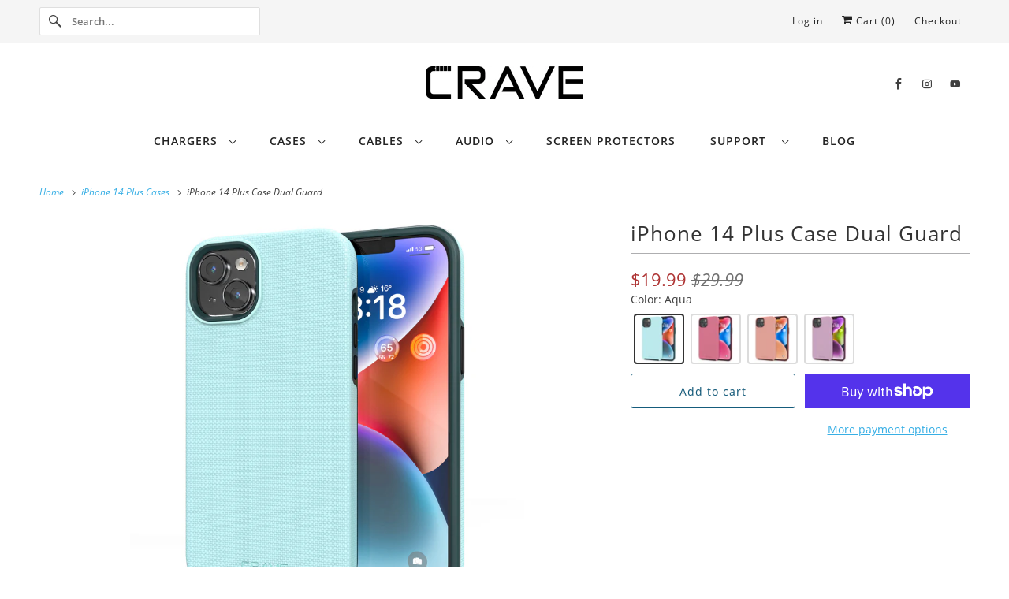

--- FILE ---
content_type: text/html; charset=utf-8
request_url: https://cravedirect.com/collections/iphone-14-plus-cases/products/iphone-14-plus-case-dual-guard?variant=44156602745154
body_size: 45542
content:
<!DOCTYPE html>
<html class="no-js no-touch" lang="en">
  <head>
  <!-- Google tag (gtag.js) -->
  <script async src="https://www.googletagmanager.com/gtag/js?id=AW-10899995627"></script>
  <script>
  window.dataLayer = window.dataLayer || [];
  function gtag(){dataLayer.push(arguments);}
  gtag('js', new Date());

  gtag('config', 'AW-10899995627');
  </script>
  <script>
    window.Store = window.Store || {};
    window.Store.id = 23359579;
  </script>
    <meta charset="utf-8">
    <meta http-equiv="cleartype" content="on">
    <meta name="robots" content="index,follow">

    
    <title>iPhone 14 Plus Case Crave Dual Guard Series - Crave Direct</title>

    
      <meta name="description" content="Protect your iPhone 14 Plus with the Crave Dual Guard case cover. Its slim profile and tactile buttons make it easy to grip and fit in your pockets. This case is shock-resistant and scratch-resistant, ensuring your phone stays looking and working perfectly. Features: Compatible with iPhone 14 Plus (6.7&quot;) Compact profil"/>
    

    

<meta name="author" content="Crave Direct">
<meta property="og:url" content="https://cravedirect.com/products/iphone-14-plus-case-dual-guard">
<meta property="og:site_name" content="Crave Direct">




  <meta property="og:type" content="product">
  <meta property="og:title" content="iPhone 14 Plus Case Dual Guard">
  
    
      <meta property="og:image" content="https://cravedirect.com/cdn/shop/products/A61DGRediPhone14Plus_2000x2000_v03_600x.jpg?v=1680129338">
      <meta property="og:image:secure_url" content="https://cravedirect.com/cdn/shop/products/A61DGRediPhone14Plus_2000x2000_v03_600x.jpg?v=1680129338">
      <meta property="og:image:width" content="2000">
      <meta property="og:image:height" content="2000">
      <meta property="og:image:alt" content="iPhone 14 Plus Case Dual Guard">
      
    
      <meta property="og:image" content="https://cravedirect.com/cdn/shop/products/A61DGAquaiPhone14Plus_2000x2000_v03_600x.jpg?v=1680129338">
      <meta property="og:image:secure_url" content="https://cravedirect.com/cdn/shop/products/A61DGAquaiPhone14Plus_2000x2000_v03_600x.jpg?v=1680129338">
      <meta property="og:image:width" content="2000">
      <meta property="og:image:height" content="2000">
      <meta property="og:image:alt" content="iPhone 14 Plus Case Dual Guard">
      
    
      <meta property="og:image" content="https://cravedirect.com/cdn/shop/products/A61DGBerryiPhone14Plus_2000x2000_v03_600x.jpg?v=1680129338">
      <meta property="og:image:secure_url" content="https://cravedirect.com/cdn/shop/products/A61DGBerryiPhone14Plus_2000x2000_v03_600x.jpg?v=1680129338">
      <meta property="og:image:width" content="2000">
      <meta property="og:image:height" content="2000">
      <meta property="og:image:alt" content="iPhone 14 Plus Case Dual Guard">
      
    
  
  <meta property="product:price:amount" content="19.99">
  <meta property="product:price:currency" content="USD">



  <meta property="og:description" content="Protect your iPhone 14 Plus with the Crave Dual Guard case cover. Its slim profile and tactile buttons make it easy to grip and fit in your pockets. This case is shock-resistant and scratch-resistant, ensuring your phone stays looking and working perfectly. Features: Compatible with iPhone 14 Plus (6.7&quot;) Compact profil">




<meta name="twitter:card" content="summary">

  <meta name="twitter:title" content="iPhone 14 Plus Case Dual Guard">
  <meta name="twitter:description" content="
Protect your iPhone 14 Plus with the Crave Dual Guard case cover. Its slim profile and tactile buttons make it easy to grip and fit in your pockets. This case is shock-resistant and scratch-resistant, ensuring your phone stays looking and working perfectly.


Features:

Compatible with iPhone 14 Plus (6.7&quot;)
Compact profile for easy grip and pocket fit
Tactile buttons provide a crisp and distinct press
Shock-resistant to protect against accidents
Hard back



Benefits:

Provides premium protection from drops and scratches
Scratch-resistant to keep the phone looking like new
Slim and lightweight design
Lifetime warranty
Designed for Apple iPhone 14 Plus
Easy access to all phone features and functions
Backed by Crave&#39;s commitment to customer satisfaction


">
  <meta name="twitter:image:width" content="240">
  <meta name="twitter:image:height" content="240">
  <meta name="twitter:image" content="https://cravedirect.com/cdn/shop/products/A61DGRediPhone14Plus_2000x2000_v03_240x.jpg?v=1680129338">
  <meta name="twitter:image:alt" content="iPhone 14 Plus Case Dual Guard">



    

    
      <link rel="next" href="/collections/iphone-14-plus-cases/products/iphone-14-plus-case-clear-guard">
    

    <!-- Mobile Specific Metas -->
    <meta name="HandheldFriendly" content="True">
    <meta name="MobileOptimized" content="320">
    <meta name="viewport" content="width=device-width,initial-scale=1">
    <meta name="theme-color" content="#ffffff">

    <!-- Preconnect Domains -->
    <link rel="preconnect" href="https://cdn.shopify.com" crossorigin>
    <link rel="preconnect" href="https://fonts.shopify.com" crossorigin>
    <link rel="preconnect" href="https://monorail-edge.shopifysvc.com">

    <!-- Preload Assets -->
    <link rel="preload" href="//cravedirect.com/cdn/shop/t/38/assets/vendors.js?v=110516723049643032781689804404" as="script">
    <link rel="preload" href="//cravedirect.com/cdn/shop/t/38/assets/fancybox.css?v=30466120580444283401688770428" as="style">
    <link rel="preload" href="//cravedirect.com/cdn/shop/t/38/assets/styles.css?v=5248491047534034021702481019" as="style">
    <link rel="preload" href="//cravedirect.com/cdn/shop/t/38/assets/app.js?v=53390520388348374821688770442" as="script">

    <!-- Stylesheet for Fancybox library -->
    <link href="//cravedirect.com/cdn/shop/t/38/assets/fancybox.css?v=30466120580444283401688770428" rel="stylesheet" type="text/css" media="all" />

    <!-- Stylesheets for Responsive -->
    <link href="//cravedirect.com/cdn/shop/t/38/assets/styles.css?v=5248491047534034021702481019" rel="stylesheet" type="text/css" media="all" />

    <!-- Icons -->
    
      <link rel="shortcut icon" type="image/x-icon" href="//cravedirect.com/cdn/shop/files/Favicon_Crave_v01_180x180.png?v=1671141380">
      <link rel="apple-touch-icon" href="//cravedirect.com/cdn/shop/files/Favicon_Crave_v01_180x180.png?v=1671141380"/>
      <link rel="apple-touch-icon" sizes="72x72" href="//cravedirect.com/cdn/shop/files/Favicon_Crave_v01_72x72.png?v=1671141380"/>
      <link rel="apple-touch-icon" sizes="114x114" href="//cravedirect.com/cdn/shop/files/Favicon_Crave_v01_114x114.png?v=1671141380"/>
      <link rel="apple-touch-icon" sizes="180x180" href="//cravedirect.com/cdn/shop/files/Favicon_Crave_v01_180x180.png?v=1671141380"/>
      <link rel="apple-touch-icon" sizes="228x228" href="//cravedirect.com/cdn/shop/files/Favicon_Crave_v01_228x228.png?v=1671141380"/>
    
      <link rel="canonical" href="https://cravedirect.com/products/iphone-14-plus-case-dual-guard"/>

    

    

    
    <script>
      window.PXUTheme = window.PXUTheme || {};
      window.PXUTheme.version = '9.1.0';
      window.PXUTheme.name = 'Responsive';
    </script>
    


    <script>
      
window.PXUTheme = window.PXUTheme || {};


window.PXUTheme.theme_settings = {};
window.PXUTheme.theme_settings.primary_locale = "true";
window.PXUTheme.theme_settings.current_locale = "en";
window.PXUTheme.theme_settings.shop_url = "/";


window.PXUTheme.theme_settings.newsletter_popup = false;
window.PXUTheme.theme_settings.newsletter_popup_days = "0";
window.PXUTheme.theme_settings.newsletter_popup_mobile = false;
window.PXUTheme.theme_settings.newsletter_popup_seconds = 0;


window.PXUTheme.theme_settings.enable_predictive_search = true;


window.PXUTheme.theme_settings.free_text = "Free";


window.PXUTheme.theme_settings.product_form_style = "swatches";
window.PXUTheme.theme_settings.display_inventory_left = false;
window.PXUTheme.theme_settings.limit_quantity = false;
window.PXUTheme.theme_settings.inventory_threshold = 10;
window.PXUTheme.theme_settings.free_price_text = "Free";


window.PXUTheme.theme_settings.collection_swatches = true;
window.PXUTheme.theme_settings.collection_secondary_image = false;


window.PXUTheme.theme_settings.cart_action = "ajax";
window.PXUTheme.theme_settings.collection_secondary_image = false;
window.PXUTheme.theme_settings.display_tos_checkbox = false;
window.PXUTheme.theme_settings.tos_richtext = "\u003cp\u003eI Agree with the Terms \u0026 Conditions\u003c\/p\u003e";


window.PXUTheme.translation = {};


window.PXUTheme.translation.newsletter_success_text = "Thank you for joining our mailing list!";


window.PXUTheme.translation.menu = "Menu";


window.PXUTheme.translation.agree_to_terms_warning = "You must agree with the terms and conditions to checkout.";
window.PXUTheme.translation.cart_discount = "Discount";
window.PXUTheme.translation.edit_cart = "View Cart";
window.PXUTheme.translation.add_to_cart_success = "Just Added";
window.PXUTheme.translation.agree_to_terms_html = "I Agree with the Terms &amp; Conditions";
window.PXUTheme.translation.checkout = "Checkout";
window.PXUTheme.translation.or = "or";
window.PXUTheme.translation.continue_shopping = "Continue Shopping";
window.PXUTheme.translation.no_shipping_destination = "We do not ship to this destination.";
window.PXUTheme.translation.additional_rate = "There is one shipping rate available for";
window.PXUTheme.translation.additional_rate_at = "at";
window.PXUTheme.translation.additional_rates_part_1 = "There are";
window.PXUTheme.translation.additional_rates_part_2 = "shipping rates available for";
window.PXUTheme.translation.additional_rates_part_3 = "starting at";


window.PXUTheme.translation.product_add_to_cart_success = "Added";
window.PXUTheme.translation.product_add_to_cart = "Add to cart";
window.PXUTheme.translation.product_notify_form_email = "Email address";
window.PXUTheme.translation.product_notify_form_send = "Send";
window.PXUTheme.translation.items_left_count_one = "item left";
window.PXUTheme.translation.items_left_count_other = "items left";
window.PXUTheme.translation.product_sold_out = "Sold Out";
window.PXUTheme.translation.product_unavailable = "Unavailable";
window.PXUTheme.translation.product_notify_form_success = "Thanks! We will notify you when this product becomes available!";
window.PXUTheme.translation.product_from = "from";


window.PXUTheme.currency = {};


window.PXUTheme.currency.shop_currency = "USD";
window.PXUTheme.currency.default_currency = "USD";
window.PXUTheme.currency.display_format = "money_format";
window.PXUTheme.currency.money_format = "${{amount}}";
window.PXUTheme.currency.money_format_no_currency = "${{amount}}";
window.PXUTheme.currency.money_format_currency = "${{amount}} USD";
window.PXUTheme.currency.native_multi_currency = false;
window.PXUTheme.currency.shipping_calculator = false;
window.PXUTheme.currency.iso_code = "USD";
window.PXUTheme.currency.symbol = "$";


window.PXUTheme.media_queries = {};
window.PXUTheme.media_queries.small = window.matchMedia( "(max-width: 480px)" );
window.PXUTheme.media_queries.medium = window.matchMedia( "(max-width: 798px)" );
window.PXUTheme.media_queries.large = window.matchMedia( "(min-width: 799px)" );
window.PXUTheme.media_queries.larger = window.matchMedia( "(min-width: 960px)" );
window.PXUTheme.media_queries.xlarge = window.matchMedia( "(min-width: 1200px)" );
window.PXUTheme.media_queries.ie10 = window.matchMedia( "all and (-ms-high-contrast: none), (-ms-high-contrast: active)" );
window.PXUTheme.media_queries.tablet = window.matchMedia( "only screen and (min-width: 799px) and (max-width: 1024px)" );


window.PXUTheme.routes = window.PXUTheme.routes || {};
window.PXUTheme.routes.root_url = "/";
window.PXUTheme.routes.search_url = "/search";
window.PXUTheme.routes.predictive_search_url = "/search/suggest";
window.PXUTheme.routes.cart_url = "/cart";
window.PXUTheme.routes.product_recommendations_url = "/recommendations/products";
    </script>

    <script>
      document.documentElement.className=document.documentElement.className.replace(/\bno-js\b/,'js');
      if(window.Shopify&&window.Shopify.designMode)document.documentElement.className+=' in-theme-editor';
      if(('ontouchstart' in window)||window.DocumentTouch&&document instanceof DocumentTouch)document.documentElement.className=document.documentElement.className.replace(/\bno-touch\b/,'has-touch');
    </script>

    <script src="//cravedirect.com/cdn/shop/t/38/assets/vendors.js?v=110516723049643032781689804404" defer></script>
    <script src="//cravedirect.com/cdn/shop/t/38/assets/app.js?v=53390520388348374821688770442" defer></script>

    <script>window.performance && window.performance.mark && window.performance.mark('shopify.content_for_header.start');</script><meta name="google-site-verification" content="Ih4eR1nFcbuRfAsRzSjn_rNVcO9m2qNAaqt1BEhzBrM">
<meta id="shopify-digital-wallet" name="shopify-digital-wallet" content="/23359579/digital_wallets/dialog">
<meta name="shopify-checkout-api-token" content="04358ccc34406d04c25d99f013f8a917">
<meta id="in-context-paypal-metadata" data-shop-id="23359579" data-venmo-supported="false" data-environment="production" data-locale="en_US" data-paypal-v4="true" data-currency="USD">
<link rel="alternate" type="application/json+oembed" href="https://cravedirect.com/products/iphone-14-plus-case-dual-guard.oembed">
<script async="async" src="/checkouts/internal/preloads.js?locale=en-US"></script>
<link rel="preconnect" href="https://shop.app" crossorigin="anonymous">
<script async="async" src="https://shop.app/checkouts/internal/preloads.js?locale=en-US&shop_id=23359579" crossorigin="anonymous"></script>
<script id="apple-pay-shop-capabilities" type="application/json">{"shopId":23359579,"countryCode":"US","currencyCode":"USD","merchantCapabilities":["supports3DS"],"merchantId":"gid:\/\/shopify\/Shop\/23359579","merchantName":"Crave Direct","requiredBillingContactFields":["postalAddress","email","phone"],"requiredShippingContactFields":["postalAddress","email","phone"],"shippingType":"shipping","supportedNetworks":["visa","masterCard","amex","discover","elo","jcb"],"total":{"type":"pending","label":"Crave Direct","amount":"1.00"},"shopifyPaymentsEnabled":true,"supportsSubscriptions":true}</script>
<script id="shopify-features" type="application/json">{"accessToken":"04358ccc34406d04c25d99f013f8a917","betas":["rich-media-storefront-analytics"],"domain":"cravedirect.com","predictiveSearch":true,"shopId":23359579,"locale":"en"}</script>
<script>var Shopify = Shopify || {};
Shopify.shop = "crave-direct.myshopify.com";
Shopify.locale = "en";
Shopify.currency = {"active":"USD","rate":"1.0"};
Shopify.country = "US";
Shopify.theme = {"name":"Responsive (20.12.2022) stable (08.07.2023)","id":154051969346,"schema_name":"Responsive","schema_version":"9.1.0","theme_store_id":null,"role":"main"};
Shopify.theme.handle = "null";
Shopify.theme.style = {"id":null,"handle":null};
Shopify.cdnHost = "cravedirect.com/cdn";
Shopify.routes = Shopify.routes || {};
Shopify.routes.root = "/";</script>
<script type="module">!function(o){(o.Shopify=o.Shopify||{}).modules=!0}(window);</script>
<script>!function(o){function n(){var o=[];function n(){o.push(Array.prototype.slice.apply(arguments))}return n.q=o,n}var t=o.Shopify=o.Shopify||{};t.loadFeatures=n(),t.autoloadFeatures=n()}(window);</script>
<script>
  window.ShopifyPay = window.ShopifyPay || {};
  window.ShopifyPay.apiHost = "shop.app\/pay";
  window.ShopifyPay.redirectState = null;
</script>
<script id="shop-js-analytics" type="application/json">{"pageType":"product"}</script>
<script defer="defer" async type="module" src="//cravedirect.com/cdn/shopifycloud/shop-js/modules/v2/client.init-shop-cart-sync_BT-GjEfc.en.esm.js"></script>
<script defer="defer" async type="module" src="//cravedirect.com/cdn/shopifycloud/shop-js/modules/v2/chunk.common_D58fp_Oc.esm.js"></script>
<script defer="defer" async type="module" src="//cravedirect.com/cdn/shopifycloud/shop-js/modules/v2/chunk.modal_xMitdFEc.esm.js"></script>
<script type="module">
  await import("//cravedirect.com/cdn/shopifycloud/shop-js/modules/v2/client.init-shop-cart-sync_BT-GjEfc.en.esm.js");
await import("//cravedirect.com/cdn/shopifycloud/shop-js/modules/v2/chunk.common_D58fp_Oc.esm.js");
await import("//cravedirect.com/cdn/shopifycloud/shop-js/modules/v2/chunk.modal_xMitdFEc.esm.js");

  window.Shopify.SignInWithShop?.initShopCartSync?.({"fedCMEnabled":true,"windoidEnabled":true});

</script>
<script>
  window.Shopify = window.Shopify || {};
  if (!window.Shopify.featureAssets) window.Shopify.featureAssets = {};
  window.Shopify.featureAssets['shop-js'] = {"shop-cart-sync":["modules/v2/client.shop-cart-sync_DZOKe7Ll.en.esm.js","modules/v2/chunk.common_D58fp_Oc.esm.js","modules/v2/chunk.modal_xMitdFEc.esm.js"],"init-fed-cm":["modules/v2/client.init-fed-cm_B6oLuCjv.en.esm.js","modules/v2/chunk.common_D58fp_Oc.esm.js","modules/v2/chunk.modal_xMitdFEc.esm.js"],"shop-cash-offers":["modules/v2/client.shop-cash-offers_D2sdYoxE.en.esm.js","modules/v2/chunk.common_D58fp_Oc.esm.js","modules/v2/chunk.modal_xMitdFEc.esm.js"],"shop-login-button":["modules/v2/client.shop-login-button_QeVjl5Y3.en.esm.js","modules/v2/chunk.common_D58fp_Oc.esm.js","modules/v2/chunk.modal_xMitdFEc.esm.js"],"pay-button":["modules/v2/client.pay-button_DXTOsIq6.en.esm.js","modules/v2/chunk.common_D58fp_Oc.esm.js","modules/v2/chunk.modal_xMitdFEc.esm.js"],"shop-button":["modules/v2/client.shop-button_DQZHx9pm.en.esm.js","modules/v2/chunk.common_D58fp_Oc.esm.js","modules/v2/chunk.modal_xMitdFEc.esm.js"],"avatar":["modules/v2/client.avatar_BTnouDA3.en.esm.js"],"init-windoid":["modules/v2/client.init-windoid_CR1B-cfM.en.esm.js","modules/v2/chunk.common_D58fp_Oc.esm.js","modules/v2/chunk.modal_xMitdFEc.esm.js"],"init-shop-for-new-customer-accounts":["modules/v2/client.init-shop-for-new-customer-accounts_C_vY_xzh.en.esm.js","modules/v2/client.shop-login-button_QeVjl5Y3.en.esm.js","modules/v2/chunk.common_D58fp_Oc.esm.js","modules/v2/chunk.modal_xMitdFEc.esm.js"],"init-shop-email-lookup-coordinator":["modules/v2/client.init-shop-email-lookup-coordinator_BI7n9ZSv.en.esm.js","modules/v2/chunk.common_D58fp_Oc.esm.js","modules/v2/chunk.modal_xMitdFEc.esm.js"],"init-shop-cart-sync":["modules/v2/client.init-shop-cart-sync_BT-GjEfc.en.esm.js","modules/v2/chunk.common_D58fp_Oc.esm.js","modules/v2/chunk.modal_xMitdFEc.esm.js"],"shop-toast-manager":["modules/v2/client.shop-toast-manager_DiYdP3xc.en.esm.js","modules/v2/chunk.common_D58fp_Oc.esm.js","modules/v2/chunk.modal_xMitdFEc.esm.js"],"init-customer-accounts":["modules/v2/client.init-customer-accounts_D9ZNqS-Q.en.esm.js","modules/v2/client.shop-login-button_QeVjl5Y3.en.esm.js","modules/v2/chunk.common_D58fp_Oc.esm.js","modules/v2/chunk.modal_xMitdFEc.esm.js"],"init-customer-accounts-sign-up":["modules/v2/client.init-customer-accounts-sign-up_iGw4briv.en.esm.js","modules/v2/client.shop-login-button_QeVjl5Y3.en.esm.js","modules/v2/chunk.common_D58fp_Oc.esm.js","modules/v2/chunk.modal_xMitdFEc.esm.js"],"shop-follow-button":["modules/v2/client.shop-follow-button_CqMgW2wH.en.esm.js","modules/v2/chunk.common_D58fp_Oc.esm.js","modules/v2/chunk.modal_xMitdFEc.esm.js"],"checkout-modal":["modules/v2/client.checkout-modal_xHeaAweL.en.esm.js","modules/v2/chunk.common_D58fp_Oc.esm.js","modules/v2/chunk.modal_xMitdFEc.esm.js"],"shop-login":["modules/v2/client.shop-login_D91U-Q7h.en.esm.js","modules/v2/chunk.common_D58fp_Oc.esm.js","modules/v2/chunk.modal_xMitdFEc.esm.js"],"lead-capture":["modules/v2/client.lead-capture_BJmE1dJe.en.esm.js","modules/v2/chunk.common_D58fp_Oc.esm.js","modules/v2/chunk.modal_xMitdFEc.esm.js"],"payment-terms":["modules/v2/client.payment-terms_Ci9AEqFq.en.esm.js","modules/v2/chunk.common_D58fp_Oc.esm.js","modules/v2/chunk.modal_xMitdFEc.esm.js"]};
</script>
<script>(function() {
  var isLoaded = false;
  function asyncLoad() {
    if (isLoaded) return;
    isLoaded = true;
    var urls = ["https:\/\/cdn.shopify.com\/s\/files\/1\/0449\/2568\/1820\/t\/4\/assets\/booster_currency.js?v=1624978055\u0026shop=crave-direct.myshopify.com","https:\/\/cdn.shopify.com\/s\/files\/1\/0449\/2568\/1820\/t\/4\/assets\/booster_currency.js?v=1624978055\u0026shop=crave-direct.myshopify.com","\/\/cdn.shopify.com\/proxy\/15ce4b2a4c17ed8462356528f1d6e96f39f01c7e5e8e7b82eebf606800a8bab0\/bingshoppingtool-t2app-prod.trafficmanager.net\/api\/ShopifyMT\/v1\/uet\/tracking_script?shop=crave-direct.myshopify.com\u0026sp-cache-control=cHVibGljLCBtYXgtYWdlPTkwMA"];
    for (var i = 0; i < urls.length; i++) {
      var s = document.createElement('script');
      s.type = 'text/javascript';
      s.async = true;
      s.src = urls[i];
      var x = document.getElementsByTagName('script')[0];
      x.parentNode.insertBefore(s, x);
    }
  };
  if(window.attachEvent) {
    window.attachEvent('onload', asyncLoad);
  } else {
    window.addEventListener('load', asyncLoad, false);
  }
})();</script>
<script id="__st">var __st={"a":23359579,"offset":-32400,"reqid":"3360abf6-6c4b-4b4e-8ed4-a0081babd4c8-1769234577","pageurl":"cravedirect.com\/collections\/iphone-14-plus-cases\/products\/iphone-14-plus-case-dual-guard?variant=44156602745154","u":"26a59beefd25","p":"product","rtyp":"product","rid":8034841919810};</script>
<script>window.ShopifyPaypalV4VisibilityTracking = true;</script>
<script id="captcha-bootstrap">!function(){'use strict';const t='contact',e='account',n='new_comment',o=[[t,t],['blogs',n],['comments',n],[t,'customer']],c=[[e,'customer_login'],[e,'guest_login'],[e,'recover_customer_password'],[e,'create_customer']],r=t=>t.map((([t,e])=>`form[action*='/${t}']:not([data-nocaptcha='true']) input[name='form_type'][value='${e}']`)).join(','),a=t=>()=>t?[...document.querySelectorAll(t)].map((t=>t.form)):[];function s(){const t=[...o],e=r(t);return a(e)}const i='password',u='form_key',d=['recaptcha-v3-token','g-recaptcha-response','h-captcha-response',i],f=()=>{try{return window.sessionStorage}catch{return}},m='__shopify_v',_=t=>t.elements[u];function p(t,e,n=!1){try{const o=window.sessionStorage,c=JSON.parse(o.getItem(e)),{data:r}=function(t){const{data:e,action:n}=t;return t[m]||n?{data:e,action:n}:{data:t,action:n}}(c);for(const[e,n]of Object.entries(r))t.elements[e]&&(t.elements[e].value=n);n&&o.removeItem(e)}catch(o){console.error('form repopulation failed',{error:o})}}const l='form_type',E='cptcha';function T(t){t.dataset[E]=!0}const w=window,h=w.document,L='Shopify',v='ce_forms',y='captcha';let A=!1;((t,e)=>{const n=(g='f06e6c50-85a8-45c8-87d0-21a2b65856fe',I='https://cdn.shopify.com/shopifycloud/storefront-forms-hcaptcha/ce_storefront_forms_captcha_hcaptcha.v1.5.2.iife.js',D={infoText:'Protected by hCaptcha',privacyText:'Privacy',termsText:'Terms'},(t,e,n)=>{const o=w[L][v],c=o.bindForm;if(c)return c(t,g,e,D).then(n);var r;o.q.push([[t,g,e,D],n]),r=I,A||(h.body.append(Object.assign(h.createElement('script'),{id:'captcha-provider',async:!0,src:r})),A=!0)});var g,I,D;w[L]=w[L]||{},w[L][v]=w[L][v]||{},w[L][v].q=[],w[L][y]=w[L][y]||{},w[L][y].protect=function(t,e){n(t,void 0,e),T(t)},Object.freeze(w[L][y]),function(t,e,n,w,h,L){const[v,y,A,g]=function(t,e,n){const i=e?o:[],u=t?c:[],d=[...i,...u],f=r(d),m=r(i),_=r(d.filter((([t,e])=>n.includes(e))));return[a(f),a(m),a(_),s()]}(w,h,L),I=t=>{const e=t.target;return e instanceof HTMLFormElement?e:e&&e.form},D=t=>v().includes(t);t.addEventListener('submit',(t=>{const e=I(t);if(!e)return;const n=D(e)&&!e.dataset.hcaptchaBound&&!e.dataset.recaptchaBound,o=_(e),c=g().includes(e)&&(!o||!o.value);(n||c)&&t.preventDefault(),c&&!n&&(function(t){try{if(!f())return;!function(t){const e=f();if(!e)return;const n=_(t);if(!n)return;const o=n.value;o&&e.removeItem(o)}(t);const e=Array.from(Array(32),(()=>Math.random().toString(36)[2])).join('');!function(t,e){_(t)||t.append(Object.assign(document.createElement('input'),{type:'hidden',name:u})),t.elements[u].value=e}(t,e),function(t,e){const n=f();if(!n)return;const o=[...t.querySelectorAll(`input[type='${i}']`)].map((({name:t})=>t)),c=[...d,...o],r={};for(const[a,s]of new FormData(t).entries())c.includes(a)||(r[a]=s);n.setItem(e,JSON.stringify({[m]:1,action:t.action,data:r}))}(t,e)}catch(e){console.error('failed to persist form',e)}}(e),e.submit())}));const S=(t,e)=>{t&&!t.dataset[E]&&(n(t,e.some((e=>e===t))),T(t))};for(const o of['focusin','change'])t.addEventListener(o,(t=>{const e=I(t);D(e)&&S(e,y())}));const B=e.get('form_key'),M=e.get(l),P=B&&M;t.addEventListener('DOMContentLoaded',(()=>{const t=y();if(P)for(const e of t)e.elements[l].value===M&&p(e,B);[...new Set([...A(),...v().filter((t=>'true'===t.dataset.shopifyCaptcha))])].forEach((e=>S(e,t)))}))}(h,new URLSearchParams(w.location.search),n,t,e,['guest_login'])})(!0,!0)}();</script>
<script integrity="sha256-4kQ18oKyAcykRKYeNunJcIwy7WH5gtpwJnB7kiuLZ1E=" data-source-attribution="shopify.loadfeatures" defer="defer" src="//cravedirect.com/cdn/shopifycloud/storefront/assets/storefront/load_feature-a0a9edcb.js" crossorigin="anonymous"></script>
<script crossorigin="anonymous" defer="defer" src="//cravedirect.com/cdn/shopifycloud/storefront/assets/shopify_pay/storefront-65b4c6d7.js?v=20250812"></script>
<script data-source-attribution="shopify.dynamic_checkout.dynamic.init">var Shopify=Shopify||{};Shopify.PaymentButton=Shopify.PaymentButton||{isStorefrontPortableWallets:!0,init:function(){window.Shopify.PaymentButton.init=function(){};var t=document.createElement("script");t.src="https://cravedirect.com/cdn/shopifycloud/portable-wallets/latest/portable-wallets.en.js",t.type="module",document.head.appendChild(t)}};
</script>
<script data-source-attribution="shopify.dynamic_checkout.buyer_consent">
  function portableWalletsHideBuyerConsent(e){var t=document.getElementById("shopify-buyer-consent"),n=document.getElementById("shopify-subscription-policy-button");t&&n&&(t.classList.add("hidden"),t.setAttribute("aria-hidden","true"),n.removeEventListener("click",e))}function portableWalletsShowBuyerConsent(e){var t=document.getElementById("shopify-buyer-consent"),n=document.getElementById("shopify-subscription-policy-button");t&&n&&(t.classList.remove("hidden"),t.removeAttribute("aria-hidden"),n.addEventListener("click",e))}window.Shopify?.PaymentButton&&(window.Shopify.PaymentButton.hideBuyerConsent=portableWalletsHideBuyerConsent,window.Shopify.PaymentButton.showBuyerConsent=portableWalletsShowBuyerConsent);
</script>
<script>
  function portableWalletsCleanup(e){e&&e.src&&console.error("Failed to load portable wallets script "+e.src);var t=document.querySelectorAll("shopify-accelerated-checkout .shopify-payment-button__skeleton, shopify-accelerated-checkout-cart .wallet-cart-button__skeleton"),e=document.getElementById("shopify-buyer-consent");for(let e=0;e<t.length;e++)t[e].remove();e&&e.remove()}function portableWalletsNotLoadedAsModule(e){e instanceof ErrorEvent&&"string"==typeof e.message&&e.message.includes("import.meta")&&"string"==typeof e.filename&&e.filename.includes("portable-wallets")&&(window.removeEventListener("error",portableWalletsNotLoadedAsModule),window.Shopify.PaymentButton.failedToLoad=e,"loading"===document.readyState?document.addEventListener("DOMContentLoaded",window.Shopify.PaymentButton.init):window.Shopify.PaymentButton.init())}window.addEventListener("error",portableWalletsNotLoadedAsModule);
</script>

<script type="module" src="https://cravedirect.com/cdn/shopifycloud/portable-wallets/latest/portable-wallets.en.js" onError="portableWalletsCleanup(this)" crossorigin="anonymous"></script>
<script nomodule>
  document.addEventListener("DOMContentLoaded", portableWalletsCleanup);
</script>

<link id="shopify-accelerated-checkout-styles" rel="stylesheet" media="screen" href="https://cravedirect.com/cdn/shopifycloud/portable-wallets/latest/accelerated-checkout-backwards-compat.css" crossorigin="anonymous">
<style id="shopify-accelerated-checkout-cart">
        #shopify-buyer-consent {
  margin-top: 1em;
  display: inline-block;
  width: 100%;
}

#shopify-buyer-consent.hidden {
  display: none;
}

#shopify-subscription-policy-button {
  background: none;
  border: none;
  padding: 0;
  text-decoration: underline;
  font-size: inherit;
  cursor: pointer;
}

#shopify-subscription-policy-button::before {
  box-shadow: none;
}

      </style>

<script>window.performance && window.performance.mark && window.performance.mark('shopify.content_for_header.end');</script>

    <noscript>
      <style>
        .slides > li:first-child {display: block;}
        .image__fallback {
          width: 100vw;
          display: block !important;
          max-width: 100vw !important;
          margin-bottom: 0;
        }
        .no-js-only {
          display: inherit !important;
        }
        .icon-cart.cart-button {
          display: none;
        }
        .lazyload {
          opacity: 1;
          -webkit-filter: blur(0);
          filter: blur(0);
        }
        .animate_right,
        .animate_left,
        .animate_up,
        .animate_down {
          opacity: 1;
        }
        .product_section .product_form {
          opacity: 1;
        }
        .multi_select,
        form .select {
          display: block !important;
        }
        .swatch_options {
          display: none;
        }
        .image-element__wrap {
          display: none;
        }

        #mc_embed_signup {background:#fff; false;clear:left; font:14px Helvetica,Arial,sans-serif; width: 600px;}
      </style>

      <link href="//cdn-images.mailchimp.com/embedcode/classic-061523.css" rel="stylesheet" type="text/css">
    </noscript>

  

      <script type="text/javascript">
    (function(c,l,a,r,i,t,y){
        c[a]=c[a]||function(){(c[a].q=c[a].q||[]).push(arguments)};
        t=l.createElement(r);t.async=1;t.src="https://www.clarity.ms/tag/"+i;
        y=l.getElementsByTagName(r)[0];y.parentNode.insertBefore(t,y);
    })(window, document, "clarity", "script", "hxvogdrhbx");
</script>
<!-- BEGIN app block: shopify://apps/variant-image-wizard-swatch/blocks/app-embed/66205c03-f474-4e2c-b275-0a2806eeac16 -->

<script>
  if (typeof __productWizRio !== 'undefined') {
    throw new Error('Rio code has already been instantiated!');
  }
  var __productWizRioProduct = {"id":8034841919810,"title":"iPhone 14 Plus Case Dual Guard","handle":"iphone-14-plus-case-dual-guard","description":"\u003c!-- split --\u003e\n\u003cp\u003eProtect your iPhone 14 Plus with the Crave Dual Guard case cover. Its slim profile and tactile buttons make it easy to grip and fit in your pockets. This case is shock-resistant and scratch-resistant, ensuring your phone stays looking and working perfectly.\u003c\/p\u003e\n\u003cdiv class=\"flex-container-description\"\u003e\n\u003cdiv class=\"column-description\"\u003e\n\u003ch4\u003eFeatures:\u003c\/h4\u003e\n\u003cul\u003e\n\u003cli\u003eCompatible with iPhone 14 Plus (6.7\")\u003c\/li\u003e\n\u003cli\u003eCompact profile for easy grip and pocket fit\u003c\/li\u003e\n\u003cli\u003eTactile buttons provide a crisp and distinct press\u003c\/li\u003e\n\u003cli\u003eShock-resistant to protect against accidents\u003c\/li\u003e\n\u003cli\u003eHard back\u003c\/li\u003e\n\u003c\/ul\u003e\n\u003c\/div\u003e\n\u003cdiv class=\"column-description\"\u003e\n\u003ch4\u003eBenefits:\u003c\/h4\u003e\n\u003cul\u003e\n\u003cli\u003eProvides premium protection from drops and scratches\u003c\/li\u003e\n\u003cli\u003eScratch-resistant to keep the phone looking like new\u003c\/li\u003e\n\u003cli\u003eSlim and lightweight design\u003c\/li\u003e\n\u003cli\u003eLifetime warranty\u003c\/li\u003e\n\u003cli\u003eDesigned for Apple iPhone 14 Plus\u003c\/li\u003e\n\u003cli\u003eEasy access to all phone features and functions\u003c\/li\u003e\n\u003cli\u003eBacked by Crave's commitment to customer satisfaction\u003c\/li\u003e\n\u003c\/ul\u003e\n\u003c\/div\u003e\n\u003c\/div\u003e","published_at":"2022-12-04T07:24:07-09:00","created_at":"2022-11-30T07:19:24-09:00","vendor":"Crave","type":"Case","tags":["Apple","apple case","case","Update"],"price":1999,"price_min":1999,"price_max":1999,"available":true,"price_varies":false,"compare_at_price":2999,"compare_at_price_min":2999,"compare_at_price_max":2999,"compare_at_price_varies":false,"variants":[{"id":44851502481730,"title":"Aqua","option1":"Aqua","option2":null,"option3":null,"sku":"DG-iP14Max-AQUA","requires_shipping":true,"taxable":true,"featured_image":{"id":41058031993154,"product_id":8034841919810,"position":2,"created_at":"2023-03-29T14:30:35-08:00","updated_at":"2023-03-29T14:35:38-08:00","alt":null,"width":2000,"height":2000,"src":"\/\/cravedirect.com\/cdn\/shop\/products\/A61DGAquaiPhone14Plus_2000x2000_v03.jpg?v=1680129338","variant_ids":[44851502481730]},"available":true,"name":"iPhone 14 Plus Case Dual Guard - Aqua","public_title":"Aqua","options":["Aqua"],"price":1999,"weight":113,"compare_at_price":2999,"inventory_quantity":25,"inventory_management":"shopify","inventory_policy":"deny","barcode":"","featured_media":{"alt":null,"id":33408307790146,"position":2,"preview_image":{"aspect_ratio":1.0,"height":2000,"width":2000,"src":"\/\/cravedirect.com\/cdn\/shop\/products\/A61DGAquaiPhone14Plus_2000x2000_v03.jpg?v=1680129338"}},"requires_selling_plan":false,"selling_plan_allocations":[]},{"id":44851502514498,"title":"Berry","option1":"Berry","option2":null,"option3":null,"sku":"DG-iP14Max-BERRY","requires_shipping":true,"taxable":true,"featured_image":{"id":41058032976194,"product_id":8034841919810,"position":3,"created_at":"2023-03-29T14:30:35-08:00","updated_at":"2023-03-29T14:35:38-08:00","alt":null,"width":2000,"height":2000,"src":"\/\/cravedirect.com\/cdn\/shop\/products\/A61DGBerryiPhone14Plus_2000x2000_v03.jpg?v=1680129338","variant_ids":[44851502514498]},"available":true,"name":"iPhone 14 Plus Case Dual Guard - Berry","public_title":"Berry","options":["Berry"],"price":1999,"weight":113,"compare_at_price":2999,"inventory_quantity":25,"inventory_management":"shopify","inventory_policy":"deny","barcode":"","featured_media":{"alt":null,"id":33408307822914,"position":3,"preview_image":{"aspect_ratio":1.0,"height":2000,"width":2000,"src":"\/\/cravedirect.com\/cdn\/shop\/products\/A61DGBerryiPhone14Plus_2000x2000_v03.jpg?v=1680129338"}},"requires_selling_plan":false,"selling_plan_allocations":[]},{"id":44851502580034,"title":"Blush","option1":"Blush","option2":null,"option3":null,"sku":"DG-iP14Max-BLUSH","requires_shipping":true,"taxable":true,"featured_image":{"id":41058031632706,"product_id":8034841919810,"position":5,"created_at":"2023-03-29T14:30:35-08:00","updated_at":"2023-03-29T14:35:38-08:00","alt":null,"width":2000,"height":2000,"src":"\/\/cravedirect.com\/cdn\/shop\/products\/A61DGBlushiPhone14Plus_2000x2000_v03.jpg?v=1680129338","variant_ids":[44851502580034]},"available":true,"name":"iPhone 14 Plus Case Dual Guard - Blush","public_title":"Blush","options":["Blush"],"price":1999,"weight":113,"compare_at_price":2999,"inventory_quantity":25,"inventory_management":"shopify","inventory_policy":"deny","barcode":"","featured_media":{"alt":null,"id":33408307888450,"position":5,"preview_image":{"aspect_ratio":1.0,"height":2000,"width":2000,"src":"\/\/cravedirect.com\/cdn\/shop\/products\/A61DGBlushiPhone14Plus_2000x2000_v03.jpg?v=1680129338"}},"requires_selling_plan":false,"selling_plan_allocations":[]},{"id":44851502612802,"title":"Lilac","option1":"Lilac","option2":null,"option3":null,"sku":"DG-iP14Max-LILAC","requires_shipping":true,"taxable":true,"featured_image":{"id":41058032877890,"product_id":8034841919810,"position":7,"created_at":"2023-03-29T14:30:36-08:00","updated_at":"2023-03-29T14:35:38-08:00","alt":null,"width":2000,"height":2000,"src":"\/\/cravedirect.com\/cdn\/shop\/products\/A61DGLilaciPhone14Plus_2000x2000_v03.jpg?v=1680129338","variant_ids":[44851502612802]},"available":true,"name":"iPhone 14 Plus Case Dual Guard - Lilac","public_title":"Lilac","options":["Lilac"],"price":1999,"weight":113,"compare_at_price":2999,"inventory_quantity":25,"inventory_management":"shopify","inventory_policy":"deny","barcode":"","featured_media":{"alt":null,"id":33408307953986,"position":7,"preview_image":{"aspect_ratio":1.0,"height":2000,"width":2000,"src":"\/\/cravedirect.com\/cdn\/shop\/products\/A61DGLilaciPhone14Plus_2000x2000_v03.jpg?v=1680129338"}},"requires_selling_plan":false,"selling_plan_allocations":[]}],"images":["\/\/cravedirect.com\/cdn\/shop\/products\/A61DGRediPhone14Plus_2000x2000_v03.jpg?v=1680129338","\/\/cravedirect.com\/cdn\/shop\/products\/A61DGAquaiPhone14Plus_2000x2000_v03.jpg?v=1680129338","\/\/cravedirect.com\/cdn\/shop\/products\/A61DGBerryiPhone14Plus_2000x2000_v03.jpg?v=1680129338","\/\/cravedirect.com\/cdn\/shop\/products\/A61DGBlackiPhone14Plus_2000x2000_v03.jpg?v=1680129338","\/\/cravedirect.com\/cdn\/shop\/products\/A61DGBlushiPhone14Plus_2000x2000_v03.jpg?v=1680129338","\/\/cravedirect.com\/cdn\/shop\/products\/A61DGForestGreeniPhone14Plus_2000x2000_v03.jpg?v=1680129338","\/\/cravedirect.com\/cdn\/shop\/products\/A61DGLilaciPhone14Plus_2000x2000_v03.jpg?v=1680129338","\/\/cravedirect.com\/cdn\/shop\/products\/A61DGNavyiPhone14Plus_2000x2000_v03.jpg?v=1680129338","\/\/cravedirect.com\/cdn\/shop\/products\/A61DGSlateiPhone14Plus_2000x2000_v03.jpg?v=1680129040","\/\/cravedirect.com\/cdn\/shop\/products\/A63DGAquaiPhone14Plus_2000x2000_v03.jpg?v=1680129053","\/\/cravedirect.com\/cdn\/shop\/products\/A63DGBerryiPhone14Plus_2000x2000_v03.jpg?v=1680129040","\/\/cravedirect.com\/cdn\/shop\/products\/A63DGBlackiPhone14Plus_2000x2000_v03.jpg?v=1680129044","\/\/cravedirect.com\/cdn\/shop\/products\/A63DGBlushiPhone14Plus_2000x2000_v03.jpg?v=1680129043","\/\/cravedirect.com\/cdn\/shop\/products\/A63DGForestGreeniPhone14Plus_2000x2000_v03.jpg?v=1680129044","\/\/cravedirect.com\/cdn\/shop\/products\/A63DGLilaciPhone14Plus_2000x2000_v03.jpg?v=1680129039","\/\/cravedirect.com\/cdn\/shop\/products\/A63DGNavyiPhone14Plus_2000x2000_v03.jpg?v=1680129044","\/\/cravedirect.com\/cdn\/shop\/products\/A63DGRediPhone14Plus_2000x2000_v03.jpg?v=1680129051","\/\/cravedirect.com\/cdn\/shop\/products\/A63DGSlateiPhone14Plus_2000x2000_v03.jpg?v=1680129041","\/\/cravedirect.com\/cdn\/shop\/products\/A64DGAquaiPhone14Plus_2000x2000_v02.jpg?v=1680129053","\/\/cravedirect.com\/cdn\/shop\/products\/A64DGBerryiPhone14Plus_2000x2000_v02.jpg?v=1680129047","\/\/cravedirect.com\/cdn\/shop\/products\/A64DGBlackiPhone14Plus_2000x2000_v02.jpg?v=1680129041","\/\/cravedirect.com\/cdn\/shop\/products\/A64DGBlushiPhone14Plus_2000x2000_v02.jpg?v=1680129042","\/\/cravedirect.com\/cdn\/shop\/products\/A64DGForestGreeniPhone14Plus_2000x2000_v02.jpg?v=1680129046","\/\/cravedirect.com\/cdn\/shop\/products\/A64DGLilaciPhone14Plus_2000x2000_v02.jpg?v=1680129048","\/\/cravedirect.com\/cdn\/shop\/products\/A64DGNavyiPhone14Plus_2000x2000_v02.jpg?v=1680129044","\/\/cravedirect.com\/cdn\/shop\/products\/A64DGRediPhone14Plus_2000x2000_v02.jpg?v=1680129042","\/\/cravedirect.com\/cdn\/shop\/products\/A64DGSlateiPhone14Plus_2000x2000_v02.jpg?v=1680129046","\/\/cravedirect.com\/cdn\/shop\/products\/A65DGAquaiPhone14Plus_2000x2000_v03.jpg?v=1680129041","\/\/cravedirect.com\/cdn\/shop\/products\/A65DGBerryiPhone14Plus_2000x2000_v03.jpg?v=1680129041","\/\/cravedirect.com\/cdn\/shop\/products\/A65DGBlackiPhone14Plus_2000x2000_v03.jpg?v=1680129049","\/\/cravedirect.com\/cdn\/shop\/products\/A65DGBlushiPhone14Plus_2000x2000_v03.jpg?v=1680129045","\/\/cravedirect.com\/cdn\/shop\/products\/A65DGForestGreeniPhone14Plus_2000x2000_v03.jpg?v=1680129040","\/\/cravedirect.com\/cdn\/shop\/products\/A65DGLilaciPhone14Plus_2000x2000_v03.jpg?v=1680129041","\/\/cravedirect.com\/cdn\/shop\/products\/A65DGNavyiPhone14Plus_2000x2000_v03.jpg?v=1680129052","\/\/cravedirect.com\/cdn\/shop\/products\/A65DGRediPhone14Plus_2000x2000_v03.jpg?v=1680129049","\/\/cravedirect.com\/cdn\/shop\/products\/A65DGSlateiPhone14Plus_2000x2000_v03.jpg?v=1680129049","\/\/cravedirect.com\/cdn\/shop\/products\/A66DGAquaiPhone14Plus_2000x2000_v02.jpg?v=1680129050","\/\/cravedirect.com\/cdn\/shop\/products\/A66DGBerryiPhone14Plus_2000x2000_v02.jpg?v=1680129047","\/\/cravedirect.com\/cdn\/shop\/products\/A66DGBlackiPhone14Plus_2000x2000_v02.jpg?v=1680129040","\/\/cravedirect.com\/cdn\/shop\/products\/A66DGBlushiPhone14Plus_2000x2000_v02.jpg?v=1680129050","\/\/cravedirect.com\/cdn\/shop\/products\/A66DGForestGreeniPhone14Plus_2000x2000_v02.jpg?v=1680129046","\/\/cravedirect.com\/cdn\/shop\/products\/A66DGLilaciPhone14Plus_2000x2000_v02.jpg?v=1680129043","\/\/cravedirect.com\/cdn\/shop\/products\/A66DGNavyiPhone14Plus_2000x2000_v02.jpg?v=1680129042","\/\/cravedirect.com\/cdn\/shop\/products\/A66DGRediPhone14Plus_2000x2000_v02.jpg?v=1680129045","\/\/cravedirect.com\/cdn\/shop\/products\/A66DGSlateiPhone14Plus_2000x2000_v02.jpg?v=1680129052","\/\/cravedirect.com\/cdn\/shop\/products\/A67DGAquaiPhone14Plus_2000x2000_v03.jpg?v=1680129043","\/\/cravedirect.com\/cdn\/shop\/products\/A67DGBerryiPhone14Plus_2000x2000_v03.jpg?v=1680129052","\/\/cravedirect.com\/cdn\/shop\/products\/A67DGBlackiPhone14Plus_2000x2000_v03.jpg?v=1680129041","\/\/cravedirect.com\/cdn\/shop\/products\/A67DGBlushiPhone14Plus_2000x2000_v03.jpg?v=1680129040","\/\/cravedirect.com\/cdn\/shop\/products\/A67DGForestGreeniPhone14Plus_2000x2000_v03.jpg?v=1680129045","\/\/cravedirect.com\/cdn\/shop\/products\/A67DGLilaciPhone14Plus_2000x2000_v03.jpg?v=1680129049","\/\/cravedirect.com\/cdn\/shop\/products\/A67DGNavyiPhone14Plus_2000x2000_v03.jpg?v=1680129045","\/\/cravedirect.com\/cdn\/shop\/products\/A67DGRediPhone14Plus_2000x2000_v03.jpg?v=1680129043","\/\/cravedirect.com\/cdn\/shop\/products\/A67DGSlateiPhone14Plus_2000x2000_v03.jpg?v=1680129045"],"featured_image":"\/\/cravedirect.com\/cdn\/shop\/products\/A61DGRediPhone14Plus_2000x2000_v03.jpg?v=1680129338","options":["Color"],"media":[{"alt":null,"id":33408308019522,"position":1,"preview_image":{"aspect_ratio":1.0,"height":2000,"width":2000,"src":"\/\/cravedirect.com\/cdn\/shop\/products\/A61DGRediPhone14Plus_2000x2000_v03.jpg?v=1680129338"},"aspect_ratio":1.0,"height":2000,"media_type":"image","src":"\/\/cravedirect.com\/cdn\/shop\/products\/A61DGRediPhone14Plus_2000x2000_v03.jpg?v=1680129338","width":2000},{"alt":null,"id":33408307790146,"position":2,"preview_image":{"aspect_ratio":1.0,"height":2000,"width":2000,"src":"\/\/cravedirect.com\/cdn\/shop\/products\/A61DGAquaiPhone14Plus_2000x2000_v03.jpg?v=1680129338"},"aspect_ratio":1.0,"height":2000,"media_type":"image","src":"\/\/cravedirect.com\/cdn\/shop\/products\/A61DGAquaiPhone14Plus_2000x2000_v03.jpg?v=1680129338","width":2000},{"alt":null,"id":33408307822914,"position":3,"preview_image":{"aspect_ratio":1.0,"height":2000,"width":2000,"src":"\/\/cravedirect.com\/cdn\/shop\/products\/A61DGBerryiPhone14Plus_2000x2000_v03.jpg?v=1680129338"},"aspect_ratio":1.0,"height":2000,"media_type":"image","src":"\/\/cravedirect.com\/cdn\/shop\/products\/A61DGBerryiPhone14Plus_2000x2000_v03.jpg?v=1680129338","width":2000},{"alt":null,"id":33408307855682,"position":4,"preview_image":{"aspect_ratio":1.0,"height":2000,"width":2000,"src":"\/\/cravedirect.com\/cdn\/shop\/products\/A61DGBlackiPhone14Plus_2000x2000_v03.jpg?v=1680129338"},"aspect_ratio":1.0,"height":2000,"media_type":"image","src":"\/\/cravedirect.com\/cdn\/shop\/products\/A61DGBlackiPhone14Plus_2000x2000_v03.jpg?v=1680129338","width":2000},{"alt":null,"id":33408307888450,"position":5,"preview_image":{"aspect_ratio":1.0,"height":2000,"width":2000,"src":"\/\/cravedirect.com\/cdn\/shop\/products\/A61DGBlushiPhone14Plus_2000x2000_v03.jpg?v=1680129338"},"aspect_ratio":1.0,"height":2000,"media_type":"image","src":"\/\/cravedirect.com\/cdn\/shop\/products\/A61DGBlushiPhone14Plus_2000x2000_v03.jpg?v=1680129338","width":2000},{"alt":null,"id":33408307921218,"position":6,"preview_image":{"aspect_ratio":1.0,"height":2000,"width":2000,"src":"\/\/cravedirect.com\/cdn\/shop\/products\/A61DGForestGreeniPhone14Plus_2000x2000_v03.jpg?v=1680129338"},"aspect_ratio":1.0,"height":2000,"media_type":"image","src":"\/\/cravedirect.com\/cdn\/shop\/products\/A61DGForestGreeniPhone14Plus_2000x2000_v03.jpg?v=1680129338","width":2000},{"alt":null,"id":33408307953986,"position":7,"preview_image":{"aspect_ratio":1.0,"height":2000,"width":2000,"src":"\/\/cravedirect.com\/cdn\/shop\/products\/A61DGLilaciPhone14Plus_2000x2000_v03.jpg?v=1680129338"},"aspect_ratio":1.0,"height":2000,"media_type":"image","src":"\/\/cravedirect.com\/cdn\/shop\/products\/A61DGLilaciPhone14Plus_2000x2000_v03.jpg?v=1680129338","width":2000},{"alt":null,"id":33408307986754,"position":8,"preview_image":{"aspect_ratio":1.0,"height":2000,"width":2000,"src":"\/\/cravedirect.com\/cdn\/shop\/products\/A61DGNavyiPhone14Plus_2000x2000_v03.jpg?v=1680129338"},"aspect_ratio":1.0,"height":2000,"media_type":"image","src":"\/\/cravedirect.com\/cdn\/shop\/products\/A61DGNavyiPhone14Plus_2000x2000_v03.jpg?v=1680129338","width":2000},{"alt":null,"id":33408308052290,"position":9,"preview_image":{"aspect_ratio":1.0,"height":2000,"width":2000,"src":"\/\/cravedirect.com\/cdn\/shop\/products\/A61DGSlateiPhone14Plus_2000x2000_v03.jpg?v=1680129040"},"aspect_ratio":1.0,"height":2000,"media_type":"image","src":"\/\/cravedirect.com\/cdn\/shop\/products\/A61DGSlateiPhone14Plus_2000x2000_v03.jpg?v=1680129040","width":2000},{"alt":null,"id":33408308085058,"position":10,"preview_image":{"aspect_ratio":1.0,"height":2000,"width":2000,"src":"\/\/cravedirect.com\/cdn\/shop\/products\/A63DGAquaiPhone14Plus_2000x2000_v03.jpg?v=1680129053"},"aspect_ratio":1.0,"height":2000,"media_type":"image","src":"\/\/cravedirect.com\/cdn\/shop\/products\/A63DGAquaiPhone14Plus_2000x2000_v03.jpg?v=1680129053","width":2000},{"alt":null,"id":33408308117826,"position":11,"preview_image":{"aspect_ratio":1.0,"height":2000,"width":2000,"src":"\/\/cravedirect.com\/cdn\/shop\/products\/A63DGBerryiPhone14Plus_2000x2000_v03.jpg?v=1680129040"},"aspect_ratio":1.0,"height":2000,"media_type":"image","src":"\/\/cravedirect.com\/cdn\/shop\/products\/A63DGBerryiPhone14Plus_2000x2000_v03.jpg?v=1680129040","width":2000},{"alt":null,"id":33408308150594,"position":12,"preview_image":{"aspect_ratio":1.0,"height":2000,"width":2000,"src":"\/\/cravedirect.com\/cdn\/shop\/products\/A63DGBlackiPhone14Plus_2000x2000_v03.jpg?v=1680129044"},"aspect_ratio":1.0,"height":2000,"media_type":"image","src":"\/\/cravedirect.com\/cdn\/shop\/products\/A63DGBlackiPhone14Plus_2000x2000_v03.jpg?v=1680129044","width":2000},{"alt":null,"id":33408308183362,"position":13,"preview_image":{"aspect_ratio":1.0,"height":2000,"width":2000,"src":"\/\/cravedirect.com\/cdn\/shop\/products\/A63DGBlushiPhone14Plus_2000x2000_v03.jpg?v=1680129043"},"aspect_ratio":1.0,"height":2000,"media_type":"image","src":"\/\/cravedirect.com\/cdn\/shop\/products\/A63DGBlushiPhone14Plus_2000x2000_v03.jpg?v=1680129043","width":2000},{"alt":null,"id":33408308216130,"position":14,"preview_image":{"aspect_ratio":1.0,"height":2000,"width":2000,"src":"\/\/cravedirect.com\/cdn\/shop\/products\/A63DGForestGreeniPhone14Plus_2000x2000_v03.jpg?v=1680129044"},"aspect_ratio":1.0,"height":2000,"media_type":"image","src":"\/\/cravedirect.com\/cdn\/shop\/products\/A63DGForestGreeniPhone14Plus_2000x2000_v03.jpg?v=1680129044","width":2000},{"alt":null,"id":33408308248898,"position":15,"preview_image":{"aspect_ratio":1.0,"height":2000,"width":2000,"src":"\/\/cravedirect.com\/cdn\/shop\/products\/A63DGLilaciPhone14Plus_2000x2000_v03.jpg?v=1680129039"},"aspect_ratio":1.0,"height":2000,"media_type":"image","src":"\/\/cravedirect.com\/cdn\/shop\/products\/A63DGLilaciPhone14Plus_2000x2000_v03.jpg?v=1680129039","width":2000},{"alt":null,"id":33408308281666,"position":16,"preview_image":{"aspect_ratio":1.0,"height":2000,"width":2000,"src":"\/\/cravedirect.com\/cdn\/shop\/products\/A63DGNavyiPhone14Plus_2000x2000_v03.jpg?v=1680129044"},"aspect_ratio":1.0,"height":2000,"media_type":"image","src":"\/\/cravedirect.com\/cdn\/shop\/products\/A63DGNavyiPhone14Plus_2000x2000_v03.jpg?v=1680129044","width":2000},{"alt":null,"id":33408308314434,"position":17,"preview_image":{"aspect_ratio":1.0,"height":2000,"width":2000,"src":"\/\/cravedirect.com\/cdn\/shop\/products\/A63DGRediPhone14Plus_2000x2000_v03.jpg?v=1680129051"},"aspect_ratio":1.0,"height":2000,"media_type":"image","src":"\/\/cravedirect.com\/cdn\/shop\/products\/A63DGRediPhone14Plus_2000x2000_v03.jpg?v=1680129051","width":2000},{"alt":null,"id":33408308347202,"position":18,"preview_image":{"aspect_ratio":1.0,"height":2000,"width":2000,"src":"\/\/cravedirect.com\/cdn\/shop\/products\/A63DGSlateiPhone14Plus_2000x2000_v03.jpg?v=1680129041"},"aspect_ratio":1.0,"height":2000,"media_type":"image","src":"\/\/cravedirect.com\/cdn\/shop\/products\/A63DGSlateiPhone14Plus_2000x2000_v03.jpg?v=1680129041","width":2000},{"alt":null,"id":33408308379970,"position":19,"preview_image":{"aspect_ratio":1.0,"height":2000,"width":2000,"src":"\/\/cravedirect.com\/cdn\/shop\/products\/A64DGAquaiPhone14Plus_2000x2000_v02.jpg?v=1680129053"},"aspect_ratio":1.0,"height":2000,"media_type":"image","src":"\/\/cravedirect.com\/cdn\/shop\/products\/A64DGAquaiPhone14Plus_2000x2000_v02.jpg?v=1680129053","width":2000},{"alt":null,"id":33408308412738,"position":20,"preview_image":{"aspect_ratio":1.0,"height":500,"width":500,"src":"\/\/cravedirect.com\/cdn\/shop\/products\/A64DGBerryiPhone14Plus_2000x2000_v02.jpg?v=1680129047"},"aspect_ratio":1.0,"height":500,"media_type":"image","src":"\/\/cravedirect.com\/cdn\/shop\/products\/A64DGBerryiPhone14Plus_2000x2000_v02.jpg?v=1680129047","width":500},{"alt":null,"id":33408308445506,"position":21,"preview_image":{"aspect_ratio":1.0,"height":2000,"width":2000,"src":"\/\/cravedirect.com\/cdn\/shop\/products\/A64DGBlackiPhone14Plus_2000x2000_v02.jpg?v=1680129041"},"aspect_ratio":1.0,"height":2000,"media_type":"image","src":"\/\/cravedirect.com\/cdn\/shop\/products\/A64DGBlackiPhone14Plus_2000x2000_v02.jpg?v=1680129041","width":2000},{"alt":null,"id":33408308478274,"position":22,"preview_image":{"aspect_ratio":1.0,"height":2000,"width":2000,"src":"\/\/cravedirect.com\/cdn\/shop\/products\/A64DGBlushiPhone14Plus_2000x2000_v02.jpg?v=1680129042"},"aspect_ratio":1.0,"height":2000,"media_type":"image","src":"\/\/cravedirect.com\/cdn\/shop\/products\/A64DGBlushiPhone14Plus_2000x2000_v02.jpg?v=1680129042","width":2000},{"alt":null,"id":33408308511042,"position":23,"preview_image":{"aspect_ratio":1.0,"height":2000,"width":2000,"src":"\/\/cravedirect.com\/cdn\/shop\/products\/A64DGForestGreeniPhone14Plus_2000x2000_v02.jpg?v=1680129046"},"aspect_ratio":1.0,"height":2000,"media_type":"image","src":"\/\/cravedirect.com\/cdn\/shop\/products\/A64DGForestGreeniPhone14Plus_2000x2000_v02.jpg?v=1680129046","width":2000},{"alt":null,"id":33408308543810,"position":24,"preview_image":{"aspect_ratio":1.0,"height":2000,"width":2000,"src":"\/\/cravedirect.com\/cdn\/shop\/products\/A64DGLilaciPhone14Plus_2000x2000_v02.jpg?v=1680129048"},"aspect_ratio":1.0,"height":2000,"media_type":"image","src":"\/\/cravedirect.com\/cdn\/shop\/products\/A64DGLilaciPhone14Plus_2000x2000_v02.jpg?v=1680129048","width":2000},{"alt":null,"id":33408308576578,"position":25,"preview_image":{"aspect_ratio":1.0,"height":2000,"width":2000,"src":"\/\/cravedirect.com\/cdn\/shop\/products\/A64DGNavyiPhone14Plus_2000x2000_v02.jpg?v=1680129044"},"aspect_ratio":1.0,"height":2000,"media_type":"image","src":"\/\/cravedirect.com\/cdn\/shop\/products\/A64DGNavyiPhone14Plus_2000x2000_v02.jpg?v=1680129044","width":2000},{"alt":null,"id":33408308609346,"position":26,"preview_image":{"aspect_ratio":1.0,"height":2000,"width":2000,"src":"\/\/cravedirect.com\/cdn\/shop\/products\/A64DGRediPhone14Plus_2000x2000_v02.jpg?v=1680129042"},"aspect_ratio":1.0,"height":2000,"media_type":"image","src":"\/\/cravedirect.com\/cdn\/shop\/products\/A64DGRediPhone14Plus_2000x2000_v02.jpg?v=1680129042","width":2000},{"alt":null,"id":33408308642114,"position":27,"preview_image":{"aspect_ratio":1.0,"height":2000,"width":2000,"src":"\/\/cravedirect.com\/cdn\/shop\/products\/A64DGSlateiPhone14Plus_2000x2000_v02.jpg?v=1680129046"},"aspect_ratio":1.0,"height":2000,"media_type":"image","src":"\/\/cravedirect.com\/cdn\/shop\/products\/A64DGSlateiPhone14Plus_2000x2000_v02.jpg?v=1680129046","width":2000},{"alt":null,"id":33408308674882,"position":28,"preview_image":{"aspect_ratio":1.0,"height":2000,"width":2000,"src":"\/\/cravedirect.com\/cdn\/shop\/products\/A65DGAquaiPhone14Plus_2000x2000_v03.jpg?v=1680129041"},"aspect_ratio":1.0,"height":2000,"media_type":"image","src":"\/\/cravedirect.com\/cdn\/shop\/products\/A65DGAquaiPhone14Plus_2000x2000_v03.jpg?v=1680129041","width":2000},{"alt":null,"id":33408308707650,"position":29,"preview_image":{"aspect_ratio":1.0,"height":2000,"width":2000,"src":"\/\/cravedirect.com\/cdn\/shop\/products\/A65DGBerryiPhone14Plus_2000x2000_v03.jpg?v=1680129041"},"aspect_ratio":1.0,"height":2000,"media_type":"image","src":"\/\/cravedirect.com\/cdn\/shop\/products\/A65DGBerryiPhone14Plus_2000x2000_v03.jpg?v=1680129041","width":2000},{"alt":null,"id":33408308740418,"position":30,"preview_image":{"aspect_ratio":1.0,"height":2000,"width":2000,"src":"\/\/cravedirect.com\/cdn\/shop\/products\/A65DGBlackiPhone14Plus_2000x2000_v03.jpg?v=1680129049"},"aspect_ratio":1.0,"height":2000,"media_type":"image","src":"\/\/cravedirect.com\/cdn\/shop\/products\/A65DGBlackiPhone14Plus_2000x2000_v03.jpg?v=1680129049","width":2000},{"alt":null,"id":33408308773186,"position":31,"preview_image":{"aspect_ratio":1.0,"height":2000,"width":2000,"src":"\/\/cravedirect.com\/cdn\/shop\/products\/A65DGBlushiPhone14Plus_2000x2000_v03.jpg?v=1680129045"},"aspect_ratio":1.0,"height":2000,"media_type":"image","src":"\/\/cravedirect.com\/cdn\/shop\/products\/A65DGBlushiPhone14Plus_2000x2000_v03.jpg?v=1680129045","width":2000},{"alt":null,"id":33408308805954,"position":32,"preview_image":{"aspect_ratio":1.0,"height":2000,"width":2000,"src":"\/\/cravedirect.com\/cdn\/shop\/products\/A65DGForestGreeniPhone14Plus_2000x2000_v03.jpg?v=1680129040"},"aspect_ratio":1.0,"height":2000,"media_type":"image","src":"\/\/cravedirect.com\/cdn\/shop\/products\/A65DGForestGreeniPhone14Plus_2000x2000_v03.jpg?v=1680129040","width":2000},{"alt":null,"id":33408308838722,"position":33,"preview_image":{"aspect_ratio":1.0,"height":2000,"width":2000,"src":"\/\/cravedirect.com\/cdn\/shop\/products\/A65DGLilaciPhone14Plus_2000x2000_v03.jpg?v=1680129041"},"aspect_ratio":1.0,"height":2000,"media_type":"image","src":"\/\/cravedirect.com\/cdn\/shop\/products\/A65DGLilaciPhone14Plus_2000x2000_v03.jpg?v=1680129041","width":2000},{"alt":null,"id":33408308871490,"position":34,"preview_image":{"aspect_ratio":1.0,"height":2000,"width":2000,"src":"\/\/cravedirect.com\/cdn\/shop\/products\/A65DGNavyiPhone14Plus_2000x2000_v03.jpg?v=1680129052"},"aspect_ratio":1.0,"height":2000,"media_type":"image","src":"\/\/cravedirect.com\/cdn\/shop\/products\/A65DGNavyiPhone14Plus_2000x2000_v03.jpg?v=1680129052","width":2000},{"alt":null,"id":33408308904258,"position":35,"preview_image":{"aspect_ratio":1.0,"height":2000,"width":2000,"src":"\/\/cravedirect.com\/cdn\/shop\/products\/A65DGRediPhone14Plus_2000x2000_v03.jpg?v=1680129049"},"aspect_ratio":1.0,"height":2000,"media_type":"image","src":"\/\/cravedirect.com\/cdn\/shop\/products\/A65DGRediPhone14Plus_2000x2000_v03.jpg?v=1680129049","width":2000},{"alt":null,"id":33408308937026,"position":36,"preview_image":{"aspect_ratio":1.0,"height":2000,"width":2000,"src":"\/\/cravedirect.com\/cdn\/shop\/products\/A65DGSlateiPhone14Plus_2000x2000_v03.jpg?v=1680129049"},"aspect_ratio":1.0,"height":2000,"media_type":"image","src":"\/\/cravedirect.com\/cdn\/shop\/products\/A65DGSlateiPhone14Plus_2000x2000_v03.jpg?v=1680129049","width":2000},{"alt":null,"id":33408308969794,"position":37,"preview_image":{"aspect_ratio":1.0,"height":2000,"width":2000,"src":"\/\/cravedirect.com\/cdn\/shop\/products\/A66DGAquaiPhone14Plus_2000x2000_v02.jpg?v=1680129050"},"aspect_ratio":1.0,"height":2000,"media_type":"image","src":"\/\/cravedirect.com\/cdn\/shop\/products\/A66DGAquaiPhone14Plus_2000x2000_v02.jpg?v=1680129050","width":2000},{"alt":null,"id":33408309002562,"position":38,"preview_image":{"aspect_ratio":1.0,"height":500,"width":500,"src":"\/\/cravedirect.com\/cdn\/shop\/products\/A66DGBerryiPhone14Plus_2000x2000_v02.jpg?v=1680129047"},"aspect_ratio":1.0,"height":500,"media_type":"image","src":"\/\/cravedirect.com\/cdn\/shop\/products\/A66DGBerryiPhone14Plus_2000x2000_v02.jpg?v=1680129047","width":500},{"alt":null,"id":33408309035330,"position":39,"preview_image":{"aspect_ratio":1.0,"height":2000,"width":2000,"src":"\/\/cravedirect.com\/cdn\/shop\/products\/A66DGBlackiPhone14Plus_2000x2000_v02.jpg?v=1680129040"},"aspect_ratio":1.0,"height":2000,"media_type":"image","src":"\/\/cravedirect.com\/cdn\/shop\/products\/A66DGBlackiPhone14Plus_2000x2000_v02.jpg?v=1680129040","width":2000},{"alt":null,"id":33408309068098,"position":40,"preview_image":{"aspect_ratio":1.0,"height":2000,"width":2000,"src":"\/\/cravedirect.com\/cdn\/shop\/products\/A66DGBlushiPhone14Plus_2000x2000_v02.jpg?v=1680129050"},"aspect_ratio":1.0,"height":2000,"media_type":"image","src":"\/\/cravedirect.com\/cdn\/shop\/products\/A66DGBlushiPhone14Plus_2000x2000_v02.jpg?v=1680129050","width":2000},{"alt":null,"id":33408309100866,"position":41,"preview_image":{"aspect_ratio":1.0,"height":2000,"width":2000,"src":"\/\/cravedirect.com\/cdn\/shop\/products\/A66DGForestGreeniPhone14Plus_2000x2000_v02.jpg?v=1680129046"},"aspect_ratio":1.0,"height":2000,"media_type":"image","src":"\/\/cravedirect.com\/cdn\/shop\/products\/A66DGForestGreeniPhone14Plus_2000x2000_v02.jpg?v=1680129046","width":2000},{"alt":null,"id":33408309133634,"position":42,"preview_image":{"aspect_ratio":1.0,"height":2000,"width":2000,"src":"\/\/cravedirect.com\/cdn\/shop\/products\/A66DGLilaciPhone14Plus_2000x2000_v02.jpg?v=1680129043"},"aspect_ratio":1.0,"height":2000,"media_type":"image","src":"\/\/cravedirect.com\/cdn\/shop\/products\/A66DGLilaciPhone14Plus_2000x2000_v02.jpg?v=1680129043","width":2000},{"alt":null,"id":33408309166402,"position":43,"preview_image":{"aspect_ratio":1.0,"height":2000,"width":2000,"src":"\/\/cravedirect.com\/cdn\/shop\/products\/A66DGNavyiPhone14Plus_2000x2000_v02.jpg?v=1680129042"},"aspect_ratio":1.0,"height":2000,"media_type":"image","src":"\/\/cravedirect.com\/cdn\/shop\/products\/A66DGNavyiPhone14Plus_2000x2000_v02.jpg?v=1680129042","width":2000},{"alt":null,"id":33408309199170,"position":44,"preview_image":{"aspect_ratio":1.0,"height":2000,"width":2000,"src":"\/\/cravedirect.com\/cdn\/shop\/products\/A66DGRediPhone14Plus_2000x2000_v02.jpg?v=1680129045"},"aspect_ratio":1.0,"height":2000,"media_type":"image","src":"\/\/cravedirect.com\/cdn\/shop\/products\/A66DGRediPhone14Plus_2000x2000_v02.jpg?v=1680129045","width":2000},{"alt":null,"id":33408309231938,"position":45,"preview_image":{"aspect_ratio":1.0,"height":2000,"width":2000,"src":"\/\/cravedirect.com\/cdn\/shop\/products\/A66DGSlateiPhone14Plus_2000x2000_v02.jpg?v=1680129052"},"aspect_ratio":1.0,"height":2000,"media_type":"image","src":"\/\/cravedirect.com\/cdn\/shop\/products\/A66DGSlateiPhone14Plus_2000x2000_v02.jpg?v=1680129052","width":2000},{"alt":null,"id":33408309264706,"position":46,"preview_image":{"aspect_ratio":1.0,"height":2000,"width":2000,"src":"\/\/cravedirect.com\/cdn\/shop\/products\/A67DGAquaiPhone14Plus_2000x2000_v03.jpg?v=1680129043"},"aspect_ratio":1.0,"height":2000,"media_type":"image","src":"\/\/cravedirect.com\/cdn\/shop\/products\/A67DGAquaiPhone14Plus_2000x2000_v03.jpg?v=1680129043","width":2000},{"alt":null,"id":33408309297474,"position":47,"preview_image":{"aspect_ratio":1.0,"height":2000,"width":2000,"src":"\/\/cravedirect.com\/cdn\/shop\/products\/A67DGBerryiPhone14Plus_2000x2000_v03.jpg?v=1680129052"},"aspect_ratio":1.0,"height":2000,"media_type":"image","src":"\/\/cravedirect.com\/cdn\/shop\/products\/A67DGBerryiPhone14Plus_2000x2000_v03.jpg?v=1680129052","width":2000},{"alt":null,"id":33408309330242,"position":48,"preview_image":{"aspect_ratio":1.0,"height":2000,"width":2000,"src":"\/\/cravedirect.com\/cdn\/shop\/products\/A67DGBlackiPhone14Plus_2000x2000_v03.jpg?v=1680129041"},"aspect_ratio":1.0,"height":2000,"media_type":"image","src":"\/\/cravedirect.com\/cdn\/shop\/products\/A67DGBlackiPhone14Plus_2000x2000_v03.jpg?v=1680129041","width":2000},{"alt":null,"id":33408309363010,"position":49,"preview_image":{"aspect_ratio":1.0,"height":2000,"width":2000,"src":"\/\/cravedirect.com\/cdn\/shop\/products\/A67DGBlushiPhone14Plus_2000x2000_v03.jpg?v=1680129040"},"aspect_ratio":1.0,"height":2000,"media_type":"image","src":"\/\/cravedirect.com\/cdn\/shop\/products\/A67DGBlushiPhone14Plus_2000x2000_v03.jpg?v=1680129040","width":2000},{"alt":null,"id":33408309395778,"position":50,"preview_image":{"aspect_ratio":1.0,"height":2000,"width":2000,"src":"\/\/cravedirect.com\/cdn\/shop\/products\/A67DGForestGreeniPhone14Plus_2000x2000_v03.jpg?v=1680129045"},"aspect_ratio":1.0,"height":2000,"media_type":"image","src":"\/\/cravedirect.com\/cdn\/shop\/products\/A67DGForestGreeniPhone14Plus_2000x2000_v03.jpg?v=1680129045","width":2000},{"alt":null,"id":33408309428546,"position":51,"preview_image":{"aspect_ratio":1.0,"height":2000,"width":2000,"src":"\/\/cravedirect.com\/cdn\/shop\/products\/A67DGLilaciPhone14Plus_2000x2000_v03.jpg?v=1680129049"},"aspect_ratio":1.0,"height":2000,"media_type":"image","src":"\/\/cravedirect.com\/cdn\/shop\/products\/A67DGLilaciPhone14Plus_2000x2000_v03.jpg?v=1680129049","width":2000},{"alt":null,"id":33408309461314,"position":52,"preview_image":{"aspect_ratio":1.0,"height":2000,"width":2000,"src":"\/\/cravedirect.com\/cdn\/shop\/products\/A67DGNavyiPhone14Plus_2000x2000_v03.jpg?v=1680129045"},"aspect_ratio":1.0,"height":2000,"media_type":"image","src":"\/\/cravedirect.com\/cdn\/shop\/products\/A67DGNavyiPhone14Plus_2000x2000_v03.jpg?v=1680129045","width":2000},{"alt":null,"id":33408309494082,"position":53,"preview_image":{"aspect_ratio":1.0,"height":2000,"width":2000,"src":"\/\/cravedirect.com\/cdn\/shop\/products\/A67DGRediPhone14Plus_2000x2000_v03.jpg?v=1680129043"},"aspect_ratio":1.0,"height":2000,"media_type":"image","src":"\/\/cravedirect.com\/cdn\/shop\/products\/A67DGRediPhone14Plus_2000x2000_v03.jpg?v=1680129043","width":2000},{"alt":null,"id":33408309526850,"position":54,"preview_image":{"aspect_ratio":1.0,"height":2000,"width":2000,"src":"\/\/cravedirect.com\/cdn\/shop\/products\/A67DGSlateiPhone14Plus_2000x2000_v03.jpg?v=1680129045"},"aspect_ratio":1.0,"height":2000,"media_type":"image","src":"\/\/cravedirect.com\/cdn\/shop\/products\/A67DGSlateiPhone14Plus_2000x2000_v03.jpg?v=1680129045","width":2000}],"requires_selling_plan":false,"selling_plan_groups":[],"content":"\u003c!-- split --\u003e\n\u003cp\u003eProtect your iPhone 14 Plus with the Crave Dual Guard case cover. Its slim profile and tactile buttons make it easy to grip and fit in your pockets. This case is shock-resistant and scratch-resistant, ensuring your phone stays looking and working perfectly.\u003c\/p\u003e\n\u003cdiv class=\"flex-container-description\"\u003e\n\u003cdiv class=\"column-description\"\u003e\n\u003ch4\u003eFeatures:\u003c\/h4\u003e\n\u003cul\u003e\n\u003cli\u003eCompatible with iPhone 14 Plus (6.7\")\u003c\/li\u003e\n\u003cli\u003eCompact profile for easy grip and pocket fit\u003c\/li\u003e\n\u003cli\u003eTactile buttons provide a crisp and distinct press\u003c\/li\u003e\n\u003cli\u003eShock-resistant to protect against accidents\u003c\/li\u003e\n\u003cli\u003eHard back\u003c\/li\u003e\n\u003c\/ul\u003e\n\u003c\/div\u003e\n\u003cdiv class=\"column-description\"\u003e\n\u003ch4\u003eBenefits:\u003c\/h4\u003e\n\u003cul\u003e\n\u003cli\u003eProvides premium protection from drops and scratches\u003c\/li\u003e\n\u003cli\u003eScratch-resistant to keep the phone looking like new\u003c\/li\u003e\n\u003cli\u003eSlim and lightweight design\u003c\/li\u003e\n\u003cli\u003eLifetime warranty\u003c\/li\u003e\n\u003cli\u003eDesigned for Apple iPhone 14 Plus\u003c\/li\u003e\n\u003cli\u003eEasy access to all phone features and functions\u003c\/li\u003e\n\u003cli\u003eBacked by Crave's commitment to customer satisfaction\u003c\/li\u003e\n\u003c\/ul\u003e\n\u003c\/div\u003e\n\u003c\/div\u003e"};
  if (typeof __productWizRioProduct === 'object' && __productWizRioProduct !== null) {
    __productWizRioProduct.options = [{"name":"Color","position":1,"values":["Aqua","Berry","Blush","Lilac"]}];
  }
  
  var __productWizRioGzipDecoder=(()=>{var N=Object.defineProperty;var Ar=Object.getOwnPropertyDescriptor;var Mr=Object.getOwnPropertyNames;var Sr=Object.prototype.hasOwnProperty;var Ur=(r,n)=>{for(var t in n)N(r,t,{get:n[t],enumerable:!0})},Fr=(r,n,t,e)=>{if(n&&typeof n=="object"||typeof n=="function")for(let i of Mr(n))!Sr.call(r,i)&&i!==t&&N(r,i,{get:()=>n[i],enumerable:!(e=Ar(n,i))||e.enumerable});return r};var Cr=r=>Fr(N({},"__esModule",{value:!0}),r);var Jr={};Ur(Jr,{U8fromBase64:()=>pr,decodeGzippedJson:()=>gr});var f=Uint8Array,S=Uint16Array,Dr=Int32Array,ir=new f([0,0,0,0,0,0,0,0,1,1,1,1,2,2,2,2,3,3,3,3,4,4,4,4,5,5,5,5,0,0,0,0]),ar=new f([0,0,0,0,1,1,2,2,3,3,4,4,5,5,6,6,7,7,8,8,9,9,10,10,11,11,12,12,13,13,0,0]),Tr=new f([16,17,18,0,8,7,9,6,10,5,11,4,12,3,13,2,14,1,15]),or=function(r,n){for(var t=new S(31),e=0;e<31;++e)t[e]=n+=1<<r[e-1];for(var i=new Dr(t[30]),e=1;e<30;++e)for(var l=t[e];l<t[e+1];++l)i[l]=l-t[e]<<5|e;return{b:t,r:i}},sr=or(ir,2),fr=sr.b,Ir=sr.r;fr[28]=258,Ir[258]=28;var hr=or(ar,0),Zr=hr.b,jr=hr.r,k=new S(32768);for(o=0;o<32768;++o)g=(o&43690)>>1|(o&21845)<<1,g=(g&52428)>>2|(g&13107)<<2,g=(g&61680)>>4|(g&3855)<<4,k[o]=((g&65280)>>8|(g&255)<<8)>>1;var g,o,I=function(r,n,t){for(var e=r.length,i=0,l=new S(n);i<e;++i)r[i]&&++l[r[i]-1];var y=new S(n);for(i=1;i<n;++i)y[i]=y[i-1]+l[i-1]<<1;var p;if(t){p=new S(1<<n);var z=15-n;for(i=0;i<e;++i)if(r[i])for(var U=i<<4|r[i],w=n-r[i],a=y[r[i]-1]++<<w,s=a|(1<<w)-1;a<=s;++a)p[k[a]>>z]=U}else for(p=new S(e),i=0;i<e;++i)r[i]&&(p[i]=k[y[r[i]-1]++]>>15-r[i]);return p},Z=new f(288);for(o=0;o<144;++o)Z[o]=8;var o;for(o=144;o<256;++o)Z[o]=9;var o;for(o=256;o<280;++o)Z[o]=7;var o;for(o=280;o<288;++o)Z[o]=8;var o,ur=new f(32);for(o=0;o<32;++o)ur[o]=5;var o;var Br=I(Z,9,1);var Er=I(ur,5,1),j=function(r){for(var n=r[0],t=1;t<r.length;++t)r[t]>n&&(n=r[t]);return n},v=function(r,n,t){var e=n/8|0;return(r[e]|r[e+1]<<8)>>(n&7)&t},R=function(r,n){var t=n/8|0;return(r[t]|r[t+1]<<8|r[t+2]<<16)>>(n&7)},Gr=function(r){return(r+7)/8|0},lr=function(r,n,t){return(n==null||n<0)&&(n=0),(t==null||t>r.length)&&(t=r.length),new f(r.subarray(n,t))};var Or=["unexpected EOF","invalid block type","invalid length/literal","invalid distance","stream finished","no stream handler",,"no callback","invalid UTF-8 data","extra field too long","date not in range 1980-2099","filename too long","stream finishing","invalid zip data"],u=function(r,n,t){var e=new Error(n||Or[r]);if(e.code=r,Error.captureStackTrace&&Error.captureStackTrace(e,u),!t)throw e;return e},qr=function(r,n,t,e){var i=r.length,l=e?e.length:0;if(!i||n.f&&!n.l)return t||new f(0);var y=!t,p=y||n.i!=2,z=n.i;y&&(t=new f(i*3));var U=function(nr){var tr=t.length;if(nr>tr){var er=new f(Math.max(tr*2,nr));er.set(t),t=er}},w=n.f||0,a=n.p||0,s=n.b||0,x=n.l,B=n.d,F=n.m,C=n.n,G=i*8;do{if(!x){w=v(r,a,1);var O=v(r,a+1,3);if(a+=3,O)if(O==1)x=Br,B=Er,F=9,C=5;else if(O==2){var L=v(r,a,31)+257,Y=v(r,a+10,15)+4,K=L+v(r,a+5,31)+1;a+=14;for(var D=new f(K),P=new f(19),h=0;h<Y;++h)P[Tr[h]]=v(r,a+h*3,7);a+=Y*3;for(var Q=j(P),yr=(1<<Q)-1,wr=I(P,Q,1),h=0;h<K;){var V=wr[v(r,a,yr)];a+=V&15;var c=V>>4;if(c<16)D[h++]=c;else{var A=0,E=0;for(c==16?(E=3+v(r,a,3),a+=2,A=D[h-1]):c==17?(E=3+v(r,a,7),a+=3):c==18&&(E=11+v(r,a,127),a+=7);E--;)D[h++]=A}}var X=D.subarray(0,L),m=D.subarray(L);F=j(X),C=j(m),x=I(X,F,1),B=I(m,C,1)}else u(1);else{var c=Gr(a)+4,q=r[c-4]|r[c-3]<<8,d=c+q;if(d>i){z&&u(0);break}p&&U(s+q),t.set(r.subarray(c,d),s),n.b=s+=q,n.p=a=d*8,n.f=w;continue}if(a>G){z&&u(0);break}}p&&U(s+131072);for(var mr=(1<<F)-1,xr=(1<<C)-1,$=a;;$=a){var A=x[R(r,a)&mr],M=A>>4;if(a+=A&15,a>G){z&&u(0);break}if(A||u(2),M<256)t[s++]=M;else if(M==256){$=a,x=null;break}else{var b=M-254;if(M>264){var h=M-257,T=ir[h];b=v(r,a,(1<<T)-1)+fr[h],a+=T}var H=B[R(r,a)&xr],J=H>>4;H||u(3),a+=H&15;var m=Zr[J];if(J>3){var T=ar[J];m+=R(r,a)&(1<<T)-1,a+=T}if(a>G){z&&u(0);break}p&&U(s+131072);var _=s+b;if(s<m){var rr=l-m,zr=Math.min(m,_);for(rr+s<0&&u(3);s<zr;++s)t[s]=e[rr+s]}for(;s<_;++s)t[s]=t[s-m]}}n.l=x,n.p=$,n.b=s,n.f=w,x&&(w=1,n.m=F,n.d=B,n.n=C)}while(!w);return s!=t.length&&y?lr(t,0,s):t.subarray(0,s)};var dr=new f(0);var Lr=function(r){(r[0]!=31||r[1]!=139||r[2]!=8)&&u(6,"invalid gzip data");var n=r[3],t=10;n&4&&(t+=(r[10]|r[11]<<8)+2);for(var e=(n>>3&1)+(n>>4&1);e>0;e-=!r[t++]);return t+(n&2)},Pr=function(r){var n=r.length;return(r[n-4]|r[n-3]<<8|r[n-2]<<16|r[n-1]<<24)>>>0};function vr(r,n){var t=Lr(r);return t+8>r.length&&u(6,"invalid gzip data"),qr(r.subarray(t,-8),{i:2},n&&n.out||new f(Pr(r)),n&&n.dictionary)}var W=typeof TextDecoder<"u"&&new TextDecoder,$r=0;try{W.decode(dr,{stream:!0}),$r=1}catch{}var Hr=function(r){for(var n="",t=0;;){var e=r[t++],i=(e>127)+(e>223)+(e>239);if(t+i>r.length)return{s:n,r:lr(r,t-1)};i?i==3?(e=((e&15)<<18|(r[t++]&63)<<12|(r[t++]&63)<<6|r[t++]&63)-65536,n+=String.fromCharCode(55296|e>>10,56320|e&1023)):i&1?n+=String.fromCharCode((e&31)<<6|r[t++]&63):n+=String.fromCharCode((e&15)<<12|(r[t++]&63)<<6|r[t++]&63):n+=String.fromCharCode(e)}};function cr(r,n){if(n){for(var t="",e=0;e<r.length;e+=16384)t+=String.fromCharCode.apply(null,r.subarray(e,e+16384));return t}else{if(W)return W.decode(r);var i=Hr(r),l=i.s,t=i.r;return t.length&&u(8),l}}function pr(r){let n=atob(r),t=new Uint8Array(n.length);for(let e=0;e<n.length;e++)t[e]=n.charCodeAt(e);return t}function gr(r){let n=pr(r),t=vr(n);return JSON.parse(cr(t))}return Cr(Jr);})();

  var __productWizRioVariantsData = null;
  if (__productWizRioVariantsData && typeof __productWizRioVariantsData === 'string') {
    try {
      __productWizRioVariantsData = JSON.parse(__productWizRioVariantsData);
    } catch (e) {
      console.warn('Failed to parse rio-variants metafield:', e);
      __productWizRioVariantsData = null;
    }
  }
  
  if (__productWizRioVariantsData && typeof __productWizRioVariantsData === 'object' && __productWizRioVariantsData.compressed) {
    try {
      __productWizRioVariantsData = __productWizRioGzipDecoder.decodeGzippedJson(__productWizRioVariantsData.compressed);
    } catch (e) {
      console.warn('Failed to decompress rio-variants metafield:', e);
      __productWizRioVariantsData = null;
    }
  }
  
  if (__productWizRioVariantsData && 
      __productWizRioVariantsData.variants && 
      Array.isArray(__productWizRioVariantsData.variants)) {
    
    let mergedVariants = (__productWizRioProduct.variants || []).slice();

    let existingIds = new Map();
    mergedVariants.forEach(function(variant) {
      existingIds.set(variant.id, true);
    });

    let newVariantsAdded = 0;
    __productWizRioVariantsData.variants.forEach(function(metaVariant) {
      if (!existingIds.has(metaVariant.id)) {
        mergedVariants.push(metaVariant);
        newVariantsAdded++;
      }
    });

    __productWizRioProduct.variants = mergedVariants;
    __productWizRioProduct.variantsCount = mergedVariants.length;
    __productWizRioProduct.available = mergedVariants.some(function(v) { return v.available; });
  }

  var __productWizRioHasOnlyDefaultVariant = false;
  var __productWizRioAssets = [{"id":"variant-wizard-color-black-964d998b-1de1-4c7e-977e-3af39199b26e.jpg","url":"https:\/\/cdn.shopify.com\/s\/files\/1\/2335\/9579\/files\/variant-wizard-color-black-964d998b-1de1-4c7e-977e-3af39199b26e.jpg?v=1701903806"},{"id":"variant-wizard-color-black-544f6923-faf2-4268-9e13-993b6c424c18.jpg","url":"https:\/\/cdn.shopify.com\/s\/files\/1\/2335\/9579\/files\/variant-wizard-color-black-544f6923-faf2-4268-9e13-993b6c424c18.jpg?v=1703174928"},{"id":"variant-wizard-color-forestgreen-9bbb8931-373a-4e97-b19b-383f7aee1276.jpg","url":"https:\/\/cdn.shopify.com\/s\/files\/1\/2335\/9579\/files\/variant-wizard-color-forestgreen-9bbb8931-373a-4e97-b19b-383f7aee1276.jpg?v=1703175079"},{"id":"variant-wizard-color-black-9b3e8a56-0b41-4d73-9aed-c92937d243d8.jpg","url":"https:\/\/cdn.shopify.com\/s\/files\/1\/2335\/9579\/files\/variant-wizard-color-black-9b3e8a56-0b41-4d73-9aed-c92937d243d8.jpg?v=1706068346"},{"id":"variant-wizard-color-black-dc135e0c-5dcd-4e5c-82c1-cf6de2fbf69b.jpg","url":"https:\/\/cdn.shopify.com\/s\/files\/1\/2335\/9579\/files\/variant-wizard-color-black-dc135e0c-5dcd-4e5c-82c1-cf6de2fbf69b.jpg?v=1706114586"},{"id":"variant-wizard-color-slate-b31365c3-22fe-485a-b9eb-a0c2480a5396.jpg","url":"https:\/\/cdn.shopify.com\/s\/files\/1\/2335\/9579\/files\/variant-wizard-color-slate-b31365c3-22fe-485a-b9eb-a0c2480a5396.jpg?v=1706159731"},{"id":"variant-wizard-color-forestgreen-db1c7c69-6996-440d-afbd-78586f04ff6a.jpg","url":"https:\/\/cdn.shopify.com\/s\/files\/1\/2335\/9579\/files\/variant-wizard-color-forestgreen-db1c7c69-6996-440d-afbd-78586f04ff6a.jpg?v=1706160275"},{"id":"variant-wizard-color-sage-f22a3b52-3165-44f4-a957-105dcb17c1b5.jpg","url":"https:\/\/cdn.shopify.com\/s\/files\/1\/2335\/9579\/files\/variant-wizard-color-sage-f22a3b52-3165-44f4-a957-105dcb17c1b5.jpg?v=1729039039"},{"id":"variant-wizard-color-sand-804cad13-3754-4b67-81da-12a2476aa177.jpg","url":"https:\/\/cdn.shopify.com\/s\/files\/1\/2335\/9579\/files\/variant-wizard-color-sand-804cad13-3754-4b67-81da-12a2476aa177.jpg?v=1729039165"},{"id":"variant-wizard-color-sage-a8b1b535-c9ca-448e-b1df-07921f48bef7.jpg","url":"https:\/\/cdn.shopify.com\/s\/files\/1\/2335\/9579\/files\/variant-wizard-color-sage-a8b1b535-c9ca-448e-b1df-07921f48bef7.jpg?v=1729039499"},{"id":"variant-wizard-color-sage-e793d16b-9b3e-4a11-a1ad-19f766b88b8f.jpg","url":"https:\/\/cdn.shopify.com\/s\/files\/1\/2335\/9579\/files\/variant-wizard-color-sage-e793d16b-9b3e-4a11-a1ad-19f766b88b8f.jpg?v=1729039658"},{"id":"variant-wizard-color-sand-6c2758d5-2579-4a65-8a7a-9c063bc7d785.jpg","url":"https:\/\/cdn.shopify.com\/s\/files\/1\/2335\/9579\/files\/variant-wizard-color-sand-6c2758d5-2579-4a65-8a7a-9c063bc7d785.jpg?v=1729039698"},{"id":"variant-wizard-color-sage-5c43baf3-f1a4-4729-ac27-0e1ca3fe9d45.jpg","url":"https:\/\/cdn.shopify.com\/s\/files\/1\/2335\/9579\/files\/variant-wizard-color-sage-5c43baf3-f1a4-4729-ac27-0e1ca3fe9d45.jpg?v=1729039868"},{"id":"variant-wizard-color-sand-0fbcee37-553a-41ca-8d5a-d5df9628184b.jpg","url":"https:\/\/cdn.shopify.com\/s\/files\/1\/2335\/9579\/files\/variant-wizard-color-sand-0fbcee37-553a-41ca-8d5a-d5df9628184b.jpg?v=1729039943"},{"id":"variant-wizard-color-sage-1d4e884c-119a-49b1-961d-45e5f7b84e2a.jpg","url":"https:\/\/cdn.shopify.com\/s\/files\/1\/2335\/9579\/files\/variant-wizard-color-sage-1d4e884c-119a-49b1-961d-45e5f7b84e2a.jpg?v=1729040218"},{"id":"variant-wizard-color-sand-4ac91603-8d52-44ce-98de-65169e33072c.jpg","url":"https:\/\/cdn.shopify.com\/s\/files\/1\/2335\/9579\/files\/variant-wizard-color-sand-4ac91603-8d52-44ce-98de-65169e33072c.jpg?v=1729040267"},{"id":"variant-wizard-color-forestgreen-1ba4ba86-7476-456f-973e-35b9bd55b709.jpg","url":"https:\/\/cdn.shopify.com\/s\/files\/1\/2335\/9579\/files\/variant-wizard-color-forestgreen-1ba4ba86-7476-456f-973e-35b9bd55b709.jpg?v=1729041256"},{"id":"variant-wizard-color-black-0956c35a-57bb-4e9d-8f0a-5457fca01b57.jpg","url":"https:\/\/cdn.shopify.com\/s\/files\/1\/2335\/9579\/files\/variant-wizard-color-black-0956c35a-57bb-4e9d-8f0a-5457fca01b57.jpg?v=1729041301"},{"id":"variant-wizard-color-berry-75472ce6-cb20-443d-8035-99d62291938a.jpg","url":"https:\/\/cdn.shopify.com\/s\/files\/1\/2335\/9579\/files\/variant-wizard-color-berry-75472ce6-cb20-443d-8035-99d62291938a.jpg?v=1729041345"},{"id":"variant-wizard-color-navy-481cc51f-9798-4a9b-adce-4071629ba57c.jpg","url":"https:\/\/cdn.shopify.com\/s\/files\/1\/2335\/9579\/files\/variant-wizard-color-navy-481cc51f-9798-4a9b-adce-4071629ba57c.jpg?v=1729041376"},{"id":"variant-wizard-color-aqua-ef740659-fc7a-47c7-a772-1edc462c6ba4.jpg","url":"https:\/\/cdn.shopify.com\/s\/files\/1\/2335\/9579\/files\/variant-wizard-color-aqua-ef740659-fc7a-47c7-a772-1edc462c6ba4.jpg?v=1729041410"},{"id":"variant-wizard-color-lilac-31244217-0d94-4e87-b337-401a82a05df5.jpg","url":"https:\/\/cdn.shopify.com\/s\/files\/1\/2335\/9579\/files\/variant-wizard-color-lilac-31244217-0d94-4e87-b337-401a82a05df5.jpg?v=1729041454"},{"id":"variant-wizard-color-forestgreen-c113e77c-2e1b-4b7c-a7c5-ffb06d3b13f1.jpg","url":"https:\/\/cdn.shopify.com\/s\/files\/1\/2335\/9579\/files\/variant-wizard-color-forestgreen-c113e77c-2e1b-4b7c-a7c5-ffb06d3b13f1.jpg?v=1729041562"},{"id":"variant-wizard-color-black-351ae1aa-a6ba-4a2b-a6c0-288a1a3dc3c1.jpg","url":"https:\/\/cdn.shopify.com\/s\/files\/1\/2335\/9579\/files\/variant-wizard-color-black-351ae1aa-a6ba-4a2b-a6c0-288a1a3dc3c1.jpg?v=1729041590"},{"id":"variant-wizard-color-berry-81624ffc-01b4-4575-897a-f8e6aeac24a8.jpg","url":"https:\/\/cdn.shopify.com\/s\/files\/1\/2335\/9579\/files\/variant-wizard-color-berry-81624ffc-01b4-4575-897a-f8e6aeac24a8.jpg?v=1729041613"},{"id":"variant-wizard-color-navy-949ee6b3-7c6e-4867-9ea4-f7435d003045.jpg","url":"https:\/\/cdn.shopify.com\/s\/files\/1\/2335\/9579\/files\/variant-wizard-color-navy-949ee6b3-7c6e-4867-9ea4-f7435d003045.jpg?v=1729041643"},{"id":"variant-wizard-color-navy-949ee6b3-7c6e-4867-9ea4-f7435d003045.jpg","url":"https:\/\/cdn.shopify.com\/s\/files\/1\/2335\/9579\/files\/variant-wizard-color-navy-949ee6b3-7c6e-4867-9ea4-f7435d003045_1c7dd90f-7d68-4f5b-8830-667368fb1cce.jpg?v=1729041672"},{"id":"variant-wizard-color-aqua-7f9f3821-ef1a-4458-a32b-cbf5e2e31dc9.jpg","url":"https:\/\/cdn.shopify.com\/s\/files\/1\/2335\/9579\/files\/variant-wizard-color-aqua-7f9f3821-ef1a-4458-a32b-cbf5e2e31dc9.jpg?v=1729041691"},{"id":"variant-wizard-color-lilac-760323f0-033f-43e4-bdf3-b29906b9e31b.jpg","url":"https:\/\/cdn.shopify.com\/s\/files\/1\/2335\/9579\/files\/variant-wizard-color-lilac-760323f0-033f-43e4-bdf3-b29906b9e31b.jpg?v=1729041712"},{"id":"variant-wizard-color-navy-6cc5648f-c75d-4dbb-b53b-0aedeb845bfc.jpg","url":"https:\/\/cdn.shopify.com\/s\/files\/1\/2335\/9579\/files\/variant-wizard-color-navy-6cc5648f-c75d-4dbb-b53b-0aedeb845bfc.jpg?v=1729043696"},{"id":"variant-wizard-color-sage-5c02c370-3d2c-48ec-8ebe-6d43802694cd.jpg","url":"https:\/\/cdn.shopify.com\/s\/files\/1\/2335\/9579\/files\/variant-wizard-color-sage-5c02c370-3d2c-48ec-8ebe-6d43802694cd.jpg?v=1729043731"},{"id":"variant-wizard-color-sand-cbcf34f5-03d2-4175-ae20-59d49f266e1a.jpg","url":"https:\/\/cdn.shopify.com\/s\/files\/1\/2335\/9579\/files\/variant-wizard-color-sand-cbcf34f5-03d2-4175-ae20-59d49f266e1a.jpg?v=1729043776"},{"id":"variant-wizard-color-sand-cc9d48c4-e437-45fb-887b-8bf1e8e19b64.jpg","url":"https:\/\/cdn.shopify.com\/s\/files\/1\/2335\/9579\/files\/variant-wizard-color-sand-cc9d48c4-e437-45fb-887b-8bf1e8e19b64.jpg?v=1729044031"},{"id":"variant-wizard-color-forestgreen-cc6c73cd-1381-4efd-a31c-262bd593bad3.jpg","url":"https:\/\/cdn.shopify.com\/s\/files\/1\/2335\/9579\/files\/variant-wizard-color-forestgreen-cc6c73cd-1381-4efd-a31c-262bd593bad3.jpg?v=1729044210"},{"id":"variant-wizard-color-aqua-3a186476-60a4-422f-aaf0-0b31cbbfef6f.jpg","url":"https:\/\/cdn.shopify.com\/s\/files\/1\/2335\/9579\/files\/variant-wizard-color-aqua-3a186476-60a4-422f-aaf0-0b31cbbfef6f.jpg?v=1729044227"},{"id":"variant-wizard-color-berry-21c14faa-21d8-4852-8ed4-126df3eeec90.jpg","url":"https:\/\/cdn.shopify.com\/s\/files\/1\/2335\/9579\/files\/variant-wizard-color-berry-21c14faa-21d8-4852-8ed4-126df3eeec90.jpg?v=1729044259"},{"id":"variant-wizard-color-black-aa275a58-9138-4722-a751-28a3fa4e56ad.jpg","url":"https:\/\/cdn.shopify.com\/s\/files\/1\/2335\/9579\/files\/variant-wizard-color-black-aa275a58-9138-4722-a751-28a3fa4e56ad.jpg?v=1729044275"},{"id":"variant-wizard-color-sage-b009b71c-5c43-4c49-90a8-3af6af0aaa75.jpg","url":"https:\/\/cdn.shopify.com\/s\/files\/1\/2335\/9579\/files\/variant-wizard-color-sage-b009b71c-5c43-4c49-90a8-3af6af0aaa75.jpg?v=1729044292"},{"id":"variant-wizard-color-lilac-a8f78aa0-6878-4c4d-a395-08249d305f54.jpg","url":"https:\/\/cdn.shopify.com\/s\/files\/1\/2335\/9579\/files\/variant-wizard-color-lilac-a8f78aa0-6878-4c4d-a395-08249d305f54.jpg?v=1729044340"},{"id":"variant-wizard-color-navy-440686df-9852-4094-8ba8-63bf04721bb6.jpg","url":"https:\/\/cdn.shopify.com\/s\/files\/1\/2335\/9579\/files\/variant-wizard-color-navy-440686df-9852-4094-8ba8-63bf04721bb6.jpg?v=1729044358"},{"id":"variant-wizard-color-forestgreen-75e2cd81-8b6b-4f3e-81a1-78cc4eab664f.jpg","url":"https:\/\/cdn.shopify.com\/s\/files\/1\/2335\/9579\/files\/variant-wizard-color-forestgreen-75e2cd81-8b6b-4f3e-81a1-78cc4eab664f.jpg?v=1730510323"},{"id":"variant-wizard-color-aqua-e3b3f5a5-144a-49b5-9b3f-241a5b9006b1.jpg","url":"https:\/\/cdn.shopify.com\/s\/files\/1\/2335\/9579\/files\/variant-wizard-color-aqua-e3b3f5a5-144a-49b5-9b3f-241a5b9006b1.jpg?v=1730510403"},{"id":"variant-wizard-color-berry-a7628a53-1f1c-4f2b-bb34-c86c6423ee32.jpg","url":"https:\/\/cdn.shopify.com\/s\/files\/1\/2335\/9579\/files\/variant-wizard-color-berry-a7628a53-1f1c-4f2b-bb34-c86c6423ee32.jpg?v=1730510448"},{"id":"variant-wizard-color-black-d54368ac-6161-4e3a-92f2-617509e7473c.jpg","url":"https:\/\/cdn.shopify.com\/s\/files\/1\/2335\/9579\/files\/variant-wizard-color-black-d54368ac-6161-4e3a-92f2-617509e7473c.jpg?v=1730510472"},{"id":"variant-wizard-color-sage-891aba7e-e66c-4081-8eb0-1a81f96bca75.jpg","url":"https:\/\/cdn.shopify.com\/s\/files\/1\/2335\/9579\/files\/variant-wizard-color-sage-891aba7e-e66c-4081-8eb0-1a81f96bca75.jpg?v=1730510493"},{"id":"variant-wizard-color-lilac-ada763a3-dd63-4fec-ad4e-f6ab7af0122b.jpg","url":"https:\/\/cdn.shopify.com\/s\/files\/1\/2335\/9579\/files\/variant-wizard-color-lilac-ada763a3-dd63-4fec-ad4e-f6ab7af0122b.jpg?v=1730510510"},{"id":"variant-wizard-color-navy-b494ed63-bd89-47eb-8dbc-c0d6fd2ab4b9.jpg","url":"https:\/\/cdn.shopify.com\/s\/files\/1\/2335\/9579\/files\/variant-wizard-color-navy-b494ed63-bd89-47eb-8dbc-c0d6fd2ab4b9.jpg?v=1730510531"},{"id":"variant-wizard-color-sand-a2e4e017-be6c-4149-9dd8-c87a7cbe7e8b.jpg","url":"https:\/\/cdn.shopify.com\/s\/files\/1\/2335\/9579\/files\/variant-wizard-color-sand-a2e4e017-be6c-4149-9dd8-c87a7cbe7e8b.jpg?v=1730510550"},{"id":"variant-wizard-color-navy-16ba4bed-a466-477e-ba11-5eafb52a8a9b.jpg","url":"https:\/\/cdn.shopify.com\/s\/files\/1\/2335\/9579\/files\/variant-wizard-color-navy-16ba4bed-a466-477e-ba11-5eafb52a8a9b.jpg?v=1734135076"},{"id":"variant-wizard-color-sage-41d4c1ec-330a-4570-8bb7-72d6da223bbf.jpg","url":"https:\/\/cdn.shopify.com\/s\/files\/1\/2335\/9579\/files\/variant-wizard-color-sage-41d4c1ec-330a-4570-8bb7-72d6da223bbf.jpg?v=1734135094"},{"id":"variant-wizard-color-sand-df78f397-afb8-4898-80a9-bd17fcc1201d.jpg","url":"https:\/\/cdn.shopify.com\/s\/files\/1\/2335\/9579\/files\/variant-wizard-color-sand-df78f397-afb8-4898-80a9-bd17fcc1201d.jpg?v=1734135123"},{"id":"variant-wizard-color-lilac-abf63926-5ed6-4947-9ebe-2262aaea7707.jpg","url":"https:\/\/cdn.shopify.com\/s\/files\/1\/2335\/9579\/files\/variant-wizard-color-lilac-abf63926-5ed6-4947-9ebe-2262aaea7707.jpg?v=1734135139"},{"id":"variant-wizard-color-forestgreen-e108858a-8f21-490c-8bd9-2955f46fddee.jpg","url":"https:\/\/cdn.shopify.com\/s\/files\/1\/2335\/9579\/files\/variant-wizard-color-forestgreen-e108858a-8f21-490c-8bd9-2955f46fddee.jpg?v=1734135157"},{"id":"variant-wizard-color-aqua-c388842d-1b5f-40b2-a004-b56a35050b2c.jpg","url":"https:\/\/cdn.shopify.com\/s\/files\/1\/2335\/9579\/files\/variant-wizard-color-aqua-c388842d-1b5f-40b2-a004-b56a35050b2c.jpg?v=1734135171"},{"id":"variant-wizard-color-berry-4ff7c252-5654-4335-ba2e-73564090829e.jpg","url":"https:\/\/cdn.shopify.com\/s\/files\/1\/2335\/9579\/files\/variant-wizard-color-berry-4ff7c252-5654-4335-ba2e-73564090829e.jpg?v=1734135186"},{"id":"variant-wizard-color-red-4440e6eb-db2d-47e6-be83-46c6edbf3b1a.jpg","url":"https:\/\/cdn.shopify.com\/s\/files\/1\/2335\/9579\/files\/variant-wizard-color-red-4440e6eb-db2d-47e6-be83-46c6edbf3b1a.jpg?v=1742335331"},{"id":"variant-wizard-color-slate-093c16f4-da37-4286-9a70-98c64d7dfd97.jpg","url":"https:\/\/cdn.shopify.com\/s\/files\/1\/2335\/9579\/files\/variant-wizard-color-slate-093c16f4-da37-4286-9a70-98c64d7dfd97.jpg?v=1742335352"},{"id":"variant-wizard-color-forestgreen-beb1a3f7-9c27-41af-b968-65b00f18ec39.jpg","url":"https:\/\/cdn.shopify.com\/s\/files\/1\/2335\/9579\/files\/variant-wizard-color-forestgreen-beb1a3f7-9c27-41af-b968-65b00f18ec39.jpg?v=1742758495"},{"id":"variant-wizard-color-aqua-01916686-29d4-4793-b21c-710340e64215.jpg","url":"https:\/\/cdn.shopify.com\/s\/files\/1\/2335\/9579\/files\/variant-wizard-color-aqua-01916686-29d4-4793-b21c-710340e64215.jpg?v=1742758515"},{"id":"variant-wizard-color-berry-6787e4c0-c35d-4784-a24a-b7f7482c061d.jpg","url":"https:\/\/cdn.shopify.com\/s\/files\/1\/2335\/9579\/files\/variant-wizard-color-berry-6787e4c0-c35d-4784-a24a-b7f7482c061d.jpg?v=1742758672"},{"id":"variant-wizard-color-black-f42b3bc8-e43a-4917-8a91-bf3fb7182f70.jpg","url":"https:\/\/cdn.shopify.com\/s\/files\/1\/2335\/9579\/files\/variant-wizard-color-black-f42b3bc8-e43a-4917-8a91-bf3fb7182f70.jpg?v=1742758687"},{"id":"variant-wizard-color-lilac-00170cc1-e5db-45ac-9962-435e736145fb.jpg","url":"https:\/\/cdn.shopify.com\/s\/files\/1\/2335\/9579\/files\/variant-wizard-color-lilac-00170cc1-e5db-45ac-9962-435e736145fb.jpg?v=1742758724"},{"id":"variant-wizard-color-navy-6f4fe249-491d-4a1c-95e3-d248fca596c9.jpg","url":"https:\/\/cdn.shopify.com\/s\/files\/1\/2335\/9579\/files\/variant-wizard-color-navy-6f4fe249-491d-4a1c-95e3-d248fca596c9.jpg?v=1742758736"},{"id":"variant-wizard-color-slate-fa260cd1-ac14-4b4e-8b39-2a9b21c44df5.jpg","url":"https:\/\/cdn.shopify.com\/s\/files\/1\/2335\/9579\/files\/variant-wizard-color-slate-fa260cd1-ac14-4b4e-8b39-2a9b21c44df5.jpg?v=1742758752"},{"id":"variant-wizard-color-red-3a12b272-f445-479f-93cf-32e789154bb6.jpg","url":"https:\/\/cdn.shopify.com\/s\/files\/1\/2335\/9579\/files\/variant-wizard-color-red-3a12b272-f445-479f-93cf-32e789154bb6.jpg?v=1742758766"},{"id":"variant-wizard-color-forestgreen-bf8a1f53-146a-4fdf-adc2-76e2305114f2.jpg","url":"https:\/\/cdn.shopify.com\/s\/files\/1\/2335\/9579\/files\/variant-wizard-color-forestgreen-bf8a1f53-146a-4fdf-adc2-76e2305114f2.jpg?v=1743293220"},{"id":"variant-wizard-color-aqua-cdf6b2a8-beb5-41cf-8353-67d1d74b00d8.jpg","url":"https:\/\/cdn.shopify.com\/s\/files\/1\/2335\/9579\/files\/variant-wizard-color-aqua-cdf6b2a8-beb5-41cf-8353-67d1d74b00d8.jpg?v=1743293238"},{"id":"variant-wizard-color-black-b1f1207f-1928-4b33-a857-f1f7bcbc6aef.jpg","url":"https:\/\/cdn.shopify.com\/s\/files\/1\/2335\/9579\/files\/variant-wizard-color-black-b1f1207f-1928-4b33-a857-f1f7bcbc6aef.jpg?v=1743293273"},{"id":"variant-wizard-color-lilac-6bfe0100-57b2-403d-9b0d-9b8cea6e042e.jpg","url":"https:\/\/cdn.shopify.com\/s\/files\/1\/2335\/9579\/files\/variant-wizard-color-lilac-6bfe0100-57b2-403d-9b0d-9b8cea6e042e.jpg?v=1743293293"},{"id":"variant-wizard-color-navy-3f3cfc8b-7d08-4318-8736-92fae512da05.jpg","url":"https:\/\/cdn.shopify.com\/s\/files\/1\/2335\/9579\/files\/variant-wizard-color-navy-3f3cfc8b-7d08-4318-8736-92fae512da05.jpg?v=1743293308"},{"id":"variant-wizard-color-sage-984d39d2-5bf3-4a82-93ce-93f6f14bf9bf.jpg","url":"https:\/\/cdn.shopify.com\/s\/files\/1\/2335\/9579\/files\/variant-wizard-color-sage-984d39d2-5bf3-4a82-93ce-93f6f14bf9bf.jpg?v=1743293759"},{"id":"variant-wizard-color-sand-a653abcc-cf77-4f67-a74c-e330f1e21b7e.jpg","url":"https:\/\/cdn.shopify.com\/s\/files\/1\/2335\/9579\/files\/variant-wizard-color-sand-a653abcc-cf77-4f67-a74c-e330f1e21b7e.jpg?v=1743293775"},{"id":"variant-wizard-color-sage-209d4682-5b3c-444c-9fde-21c361fed94b.jpg","url":"https:\/\/cdn.shopify.com\/s\/files\/1\/2335\/9579\/files\/variant-wizard-color-sage-209d4682-5b3c-444c-9fde-21c361fed94b.jpg?v=1743294838"},{"id":"variant-wizard-color-sand-bd59f763-4337-4b29-99b5-f973a7a6e984.jpg","url":"https:\/\/cdn.shopify.com\/s\/files\/1\/2335\/9579\/files\/variant-wizard-color-sand-bd59f763-4337-4b29-99b5-f973a7a6e984.jpg?v=1743294853"},{"id":"variant-wizard-color-forestgreen-d97e95cc-2783-43ad-b042-8136412569b4.jpg","url":"https:\/\/cdn.shopify.com\/s\/files\/1\/2335\/9579\/files\/variant-wizard-color-forestgreen-d97e95cc-2783-43ad-b042-8136412569b4.jpg?v=1745175665"},{"id":"variant-wizard-color-aqua-dca4d830-75c0-47c3-9aed-9ffb820176cb.jpg","url":"https:\/\/cdn.shopify.com\/s\/files\/1\/2335\/9579\/files\/variant-wizard-color-aqua-dca4d830-75c0-47c3-9aed-9ffb820176cb.jpg?v=1745175681"},{"id":"variant-wizard-color-berry-640ded64-1707-4134-a301-0e88665fe1f7.jpg","url":"https:\/\/cdn.shopify.com\/s\/files\/1\/2335\/9579\/files\/variant-wizard-color-berry-640ded64-1707-4134-a301-0e88665fe1f7.jpg?v=1745175719"},{"id":"variant-wizard-color-black-9f776aa5-3299-456b-893e-7585c24df94f.jpg","url":"https:\/\/cdn.shopify.com\/s\/files\/1\/2335\/9579\/files\/variant-wizard-color-black-9f776aa5-3299-456b-893e-7585c24df94f.jpg?v=1745175746"},{"id":"variant-wizard-color-red-d3318275-8aab-4c03-843d-9e1e2ae88c3c.jpg","url":"https:\/\/cdn.shopify.com\/s\/files\/1\/2335\/9579\/files\/variant-wizard-color-red-d3318275-8aab-4c03-843d-9e1e2ae88c3c.jpg?v=1745175763"},{"id":"variant-wizard-color-lilac-8be82508-e027-4960-83a0-a010970dd97d.jpg","url":"https:\/\/cdn.shopify.com\/s\/files\/1\/2335\/9579\/files\/variant-wizard-color-lilac-8be82508-e027-4960-83a0-a010970dd97d.jpg?v=1745175779"},{"id":"variant-wizard-color-navy-a933c2a1-1924-451d-9fe7-781d3ae62b4f.jpg","url":"https:\/\/cdn.shopify.com\/s\/files\/1\/2335\/9579\/files\/variant-wizard-color-navy-a933c2a1-1924-451d-9fe7-781d3ae62b4f.jpg?v=1745175797"},{"id":"variant-wizard-color-slate-8e1a2e53-3bfa-4f39-bc48-37a28d137d02.jpg","url":"https:\/\/cdn.shopify.com\/s\/files\/1\/2335\/9579\/files\/variant-wizard-color-slate-8e1a2e53-3bfa-4f39-bc48-37a28d137d02.jpg?v=1745175813"},{"id":"variant-wizard-color-slate-362bbff0-27ab-4951-b2c1-05974639158c.jpg","url":"https:\/\/cdn.shopify.com\/s\/files\/1\/2335\/9579\/files\/variant-wizard-color-slate-362bbff0-27ab-4951-b2c1-05974639158c.jpg?v=1757003858"},{"id":"variant-wizard-color-slate-f35ad136-c8dd-47b1-97d1-93bf44db2b12.jpg","url":"https:\/\/cdn.shopify.com\/s\/files\/1\/2335\/9579\/files\/variant-wizard-color-slate-f35ad136-c8dd-47b1-97d1-93bf44db2b12.jpg?v=1757003953"},{"id":"variant-wizard-color-slate-e4d22cec-940e-4e4a-aa77-85ba01c8529e.jpg","url":"https:\/\/cdn.shopify.com\/s\/files\/1\/2335\/9579\/files\/variant-wizard-color-slate-e4d22cec-940e-4e4a-aa77-85ba01c8529e.jpg?v=1757181871"}];
  if (typeof __productWizRioAssets === 'string') {
    __productWizRioAssets = JSON.parse(__productWizRioAssets);
  }

  var __productWizRioVariantImages = {"enabled":true,"intro":false,"mapping":[{"id":"44156602679618","media":["33408307921218","33408308216130","33408308511042","33408308805954","33408309100866","33408309395778"]},{"id":"44156602712386","media":["33408308052290","33408308347202","33408308642114","33408308937026","33408309231938","33408309526850"]},{"id":"44156602745154","media":["33408307986754","33408308281666","33408308576578","33408308871490","33408309166402","33408309461314"]},{"id":"44851502481730","media":["33408307790146","33408308085058","33408308379970","33408308674882","33408308969794","33408309264706"]},{"id":"44851502514498","media":["33408307822914","33408308117826","33408308412738","33408308707650","33408309002562","33408309297474"]},{"id":"44851502547266","media":["33408307855682","33408308150594","33408308445506","33408308740418","33408309035330","33408309330242"]},{"id":"44851502580034","media":["33408307888450","33408308183362","33408308478274","33408308773186","33408309068098","33408309363010"]},{"id":"44851502612802","media":["33408307953986","33408308248898","33408308543810","33408308838722","33408309133634","33408309428546"]},{"id":"44851502645570","media":["33408308019522","33408308314434","33408308609346","33408308904258","33408309199170","33408309494082"]}],"mediaSettings":[{"id":"44156602679618","media":[]},{"id":"44156602712386","media":[]},{"id":"44156602745154","media":[]},{"id":"44851502481730","media":[]},{"id":"44851502514498","media":[]},{"id":"44851502547266","media":[]},{"id":"44851502580034","media":[]},{"id":"44851502612802","media":[]},{"id":"44851502645570","media":[]}],"imageFilenames":[{"id":"33408307790146","value":"A61DGAquaiPhone14Plus_2000x2000_v03.jpg"},{"id":"33408307822914","value":"A61DGBerryiPhone14Plus_2000x2000_v03.jpg"},{"id":"33408307855682","value":"A61DGBlackiPhone14Plus_2000x2000_v03.jpg"},{"id":"33408307888450","value":"A61DGBlushiPhone14Plus_2000x2000_v03.jpg"},{"id":"33408307921218","value":"A61DGForestGreeniPhone14Plus_2000x2000_v03.jpg"},{"id":"33408307953986","value":"A61DGLilaciPhone14Plus_2000x2000_v03.jpg"},{"id":"33408307986754","value":"A61DGNavyiPhone14Plus_2000x2000_v03.jpg"},{"id":"33408308019522","value":"A61DGRediPhone14Plus_2000x2000_v03.jpg"},{"id":"33408308052290","value":"A61DGSlateiPhone14Plus_2000x2000_v03.jpg"},{"id":"33408308085058","value":"A63DGAquaiPhone14Plus_2000x2000_v03.jpg"},{"id":"33408308117826","value":"A63DGBerryiPhone14Plus_2000x2000_v03.jpg"},{"id":"33408308150594","value":"A63DGBlackiPhone14Plus_2000x2000_v03.jpg"},{"id":"33408308183362","value":"A63DGBlushiPhone14Plus_2000x2000_v03.jpg"},{"id":"33408308216130","value":"A63DGForestGreeniPhone14Plus_2000x2000_v03.jpg"},{"id":"33408308248898","value":"A63DGLilaciPhone14Plus_2000x2000_v03.jpg"},{"id":"33408308281666","value":"A63DGNavyiPhone14Plus_2000x2000_v03.jpg"},{"id":"33408308314434","value":"A63DGRediPhone14Plus_2000x2000_v03.jpg"},{"id":"33408308347202","value":"A63DGSlateiPhone14Plus_2000x2000_v03.jpg"},{"id":"33408308379970","value":"A64DGAquaiPhone14Plus_2000x2000_v02.jpg"},{"id":"33408308412738","value":"A64DGBerryiPhone14Plus_2000x2000_v02.jpg"},{"id":"33408308445506","value":"A64DGBlackiPhone14Plus_2000x2000_v02.jpg"},{"id":"33408308478274","value":"A64DGBlushiPhone14Plus_2000x2000_v02.jpg"},{"id":"33408308511042","value":"A64DGForestGreeniPhone14Plus_2000x2000_v02.jpg"},{"id":"33408308543810","value":"A64DGLilaciPhone14Plus_2000x2000_v02.jpg"},{"id":"33408308576578","value":"A64DGNavyiPhone14Plus_2000x2000_v02.jpg"},{"id":"33408308609346","value":"A64DGRediPhone14Plus_2000x2000_v02.jpg"},{"id":"33408308642114","value":"A64DGSlateiPhone14Plus_2000x2000_v02.jpg"},{"id":"33408308674882","value":"A65DGAquaiPhone14Plus_2000x2000_v03.jpg"},{"id":"33408308707650","value":"A65DGBerryiPhone14Plus_2000x2000_v03.jpg"},{"id":"33408308740418","value":"A65DGBlackiPhone14Plus_2000x2000_v03.jpg"},{"id":"33408308773186","value":"A65DGBlushiPhone14Plus_2000x2000_v03.jpg"},{"id":"33408308805954","value":"A65DGForestGreeniPhone14Plus_2000x2000_v03.jpg"},{"id":"33408308838722","value":"A65DGLilaciPhone14Plus_2000x2000_v03.jpg"},{"id":"33408308871490","value":"A65DGNavyiPhone14Plus_2000x2000_v03.jpg"},{"id":"33408308904258","value":"A65DGRediPhone14Plus_2000x2000_v03.jpg"},{"id":"33408308937026","value":"A65DGSlateiPhone14Plus_2000x2000_v03.jpg"},{"id":"33408308969794","value":"A66DGAquaiPhone14Plus_2000x2000_v02.jpg"},{"id":"33408309002562","value":"A66DGBerryiPhone14Plus_2000x2000_v02.jpg"},{"id":"33408309035330","value":"A66DGBlackiPhone14Plus_2000x2000_v02.jpg"},{"id":"33408309068098","value":"A66DGBlushiPhone14Plus_2000x2000_v02.jpg"},{"id":"33408309100866","value":"A66DGForestGreeniPhone14Plus_2000x2000_v02.jpg"},{"id":"33408309133634","value":"A66DGLilaciPhone14Plus_2000x2000_v02.jpg"},{"id":"33408309166402","value":"A66DGNavyiPhone14Plus_2000x2000_v02.jpg"},{"id":"33408309199170","value":"A66DGRediPhone14Plus_2000x2000_v02.jpg"},{"id":"33408309231938","value":"A66DGSlateiPhone14Plus_2000x2000_v02.jpg"},{"id":"33408309264706","value":"A67DGAquaiPhone14Plus_2000x2000_v03.jpg"},{"id":"33408309297474","value":"A67DGBerryiPhone14Plus_2000x2000_v03.jpg"},{"id":"33408309330242","value":"A67DGBlackiPhone14Plus_2000x2000_v03.jpg"},{"id":"33408309363010","value":"A67DGBlushiPhone14Plus_2000x2000_v03.jpg"},{"id":"33408309395778","value":"A67DGForestGreeniPhone14Plus_2000x2000_v03.jpg"},{"id":"33408309428546","value":"A67DGLilaciPhone14Plus_2000x2000_v03.jpg"},{"id":"33408309461314","value":"A67DGNavyiPhone14Plus_2000x2000_v03.jpg"},{"id":"33408309494082","value":"A67DGRediPhone14Plus_2000x2000_v03.jpg"},{"id":"33408309526850","value":"A67DGSlateiPhone14Plus_2000x2000_v03.jpg"}],"empty":false};
  if (__productWizRioVariantImages && typeof __productWizRioVariantImages === 'object' && __productWizRioVariantImages.compressed) {
    try {
      __productWizRioVariantImages = __productWizRioGzipDecoder.decodeGzippedJson(__productWizRioVariantImages.compressed);
    } catch (e) {
      console.warn('Failed to decompress rio variant images metafield:', e);
      __productWizRioVariantImages = null;
    }
  }

  var __productWizRioProductOptions = {"enabled":true,"intro":false,"options":[{"id":"Color","name":"Color","values":[{"id":"Forest Green","name":"Forest Green","config":{"text":null,"textBold":false,"textUppercase":false,"textColor":"rgb(0, 0, 0)","textSize":14,"textPadding":[0,0,0,0],"backgroundImage":{"id":"variant-image:\/\/{\"id\":\"Color\",\"value\":\"Forest Green\"}"},"backgroundVariantImagePosition":"center","backgroundPosition":"left","backgroundSize":100,"backgroundSizePx":24,"backgroundBorderRadius":18,"backgroundType":"one-solid","backgroundColor":"rgb(255, 255, 255)","backgroundColor2":"rgb(255, 255, 255)","backgroundColor3":"rgb(255, 255, 255)","backgroundColor4":"rgb(255, 255, 255)","selectedBackgroundColor":null,"title":{"enabled":true,"text":null,"textBold":false,"textUppercase":false,"textColor":"rgb(0, 0, 0)","textSize":18,"textPadding":[5,5,2,5],"backgroundColor":null,"borderColor":null,"borderStyle":"solid","borderThickness":1,"borderRadius":18,"position":["above",1],"margin":[0,0,5,5],"maxWidthEnabled":false},"subtitle":{"enabled":true,"text":null,"textBold":false,"textUppercase":false,"textColor":"rgb(0, 0, 0)","textSize":16,"textPadding":[5,5,2,5],"backgroundColor":null,"borderColor":null,"borderStyle":"solid","borderThickness":1,"borderRadius":18,"position":["below",1],"margin":[0,0,5,5],"maxWidthEnabled":false},"alert":{"enabled":true,"text":null,"textBold":false,"textUppercase":false,"textColor":"rgb(0, 0, 0)","textSize":18,"textPadding":[5,5,2,5],"backgroundColor":"rgb(237, 247, 237)","borderColor":null,"borderStyle":"solid","borderThickness":1,"borderRadius":18,"position":["above",1],"margin":[0,0,5,5],"maxWidthEnabled":false},"tooltip":{"enabled":true,"text":null,"textBold":false,"textUppercase":false,"textColor":"rgb(255, 255, 255)","textSize":14,"textPadding":[8,8,4,4],"backgroundColor":"rgba(97, 97, 97)","position":["below"],"optionValueImage":false,"optionValueImagePosition":["below"],"optionValueImageFit":"crop","optionValueImageSizePx":100,"optionValueImageTextAlign":"left","optionValueImageSpacing":2,"optionValueImageRadius":0}}},{"id":"Slate","name":"Slate","config":{"text":null,"textBold":false,"textUppercase":false,"textColor":"rgb(0, 0, 0)","textSize":14,"textPadding":[0,0,0,0],"backgroundImage":{"id":"variant-image:\/\/{\"id\":\"Color\",\"value\":\"Slate\"}"},"backgroundVariantImagePosition":"center","backgroundPosition":"left","backgroundSize":100,"backgroundSizePx":24,"backgroundBorderRadius":18,"backgroundType":"one-solid","backgroundColor":"rgb(255, 255, 255)","backgroundColor2":"rgb(255, 255, 255)","backgroundColor3":"rgb(255, 255, 255)","backgroundColor4":"rgb(255, 255, 255)","selectedBackgroundColor":null,"title":{"enabled":true,"text":null,"textBold":false,"textUppercase":false,"textColor":"rgb(0, 0, 0)","textSize":18,"textPadding":[5,5,2,5],"backgroundColor":null,"borderColor":null,"borderStyle":"solid","borderThickness":1,"borderRadius":18,"position":["above",1],"margin":[0,0,5,5],"maxWidthEnabled":false},"subtitle":{"enabled":true,"text":null,"textBold":false,"textUppercase":false,"textColor":"rgb(0, 0, 0)","textSize":16,"textPadding":[5,5,2,5],"backgroundColor":null,"borderColor":null,"borderStyle":"solid","borderThickness":1,"borderRadius":18,"position":["below",1],"margin":[0,0,5,5],"maxWidthEnabled":false},"alert":{"enabled":true,"text":null,"textBold":false,"textUppercase":false,"textColor":"rgb(0, 0, 0)","textSize":18,"textPadding":[5,5,2,5],"backgroundColor":"rgb(237, 247, 237)","borderColor":null,"borderStyle":"solid","borderThickness":1,"borderRadius":18,"position":["above",1],"margin":[0,0,5,5],"maxWidthEnabled":false},"tooltip":{"enabled":true,"text":null,"textBold":false,"textUppercase":false,"textColor":"rgb(255, 255, 255)","textSize":14,"textPadding":[8,8,4,4],"backgroundColor":"rgba(97, 97, 97)","position":["below"],"optionValueImage":false,"optionValueImagePosition":["below"],"optionValueImageFit":"crop","optionValueImageSizePx":100,"optionValueImageTextAlign":"left","optionValueImageSpacing":2,"optionValueImageRadius":0}}},{"id":"Navy","name":"Navy","config":{"text":null,"textBold":false,"textUppercase":false,"textColor":"rgb(0, 0, 0)","textSize":14,"textPadding":[0,0,0,0],"backgroundImage":{"id":"variant-image:\/\/{\"id\":\"Color\",\"value\":\"Navy\"}"},"backgroundVariantImagePosition":"center","backgroundPosition":"left","backgroundSize":100,"backgroundSizePx":24,"backgroundBorderRadius":18,"backgroundType":"one-solid","backgroundColor":"rgb(255, 255, 255)","backgroundColor2":"rgb(255, 255, 255)","backgroundColor3":"rgb(255, 255, 255)","backgroundColor4":"rgb(255, 255, 255)","selectedBackgroundColor":null,"title":{"enabled":true,"text":null,"textBold":false,"textUppercase":false,"textColor":"rgb(0, 0, 0)","textSize":18,"textPadding":[5,5,2,5],"backgroundColor":null,"borderColor":null,"borderStyle":"solid","borderThickness":1,"borderRadius":18,"position":["above",1],"margin":[0,0,5,5],"maxWidthEnabled":false},"subtitle":{"enabled":true,"text":null,"textBold":false,"textUppercase":false,"textColor":"rgb(0, 0, 0)","textSize":16,"textPadding":[5,5,2,5],"backgroundColor":null,"borderColor":null,"borderStyle":"solid","borderThickness":1,"borderRadius":18,"position":["below",1],"margin":[0,0,5,5],"maxWidthEnabled":false},"alert":{"enabled":true,"text":null,"textBold":false,"textUppercase":false,"textColor":"rgb(0, 0, 0)","textSize":18,"textPadding":[5,5,2,5],"backgroundColor":"rgb(237, 247, 237)","borderColor":null,"borderStyle":"solid","borderThickness":1,"borderRadius":18,"position":["above",1],"margin":[0,0,5,5],"maxWidthEnabled":false},"tooltip":{"enabled":true,"text":null,"textBold":false,"textUppercase":false,"textColor":"rgb(255, 255, 255)","textSize":14,"textPadding":[8,8,4,4],"backgroundColor":"rgba(97, 97, 97)","position":["below"],"optionValueImage":false,"optionValueImagePosition":["below"],"optionValueImageFit":"crop","optionValueImageSizePx":100,"optionValueImageTextAlign":"left","optionValueImageSpacing":2,"optionValueImageRadius":0}}},{"id":"Aqua","name":"Aqua","config":{"text":null,"textBold":false,"textUppercase":false,"textColor":"rgb(0, 0, 0)","textSize":14,"textPadding":[0,0,0,0],"backgroundImage":{"id":"variant-image:\/\/{\"id\":\"Color\",\"value\":\"Aqua\"}"},"backgroundVariantImagePosition":"center","backgroundPosition":"left","backgroundSize":100,"backgroundSizePx":24,"backgroundBorderRadius":18,"backgroundType":"one-solid","backgroundColor":"rgb(255, 255, 255)","backgroundColor2":"rgb(255, 255, 255)","backgroundColor3":"rgb(255, 255, 255)","backgroundColor4":"rgb(255, 255, 255)","selectedBackgroundColor":null,"title":{"enabled":true,"text":null,"textBold":false,"textUppercase":false,"textColor":"rgb(0, 0, 0)","textSize":18,"textPadding":[5,5,2,5],"backgroundColor":null,"borderColor":null,"borderStyle":"solid","borderThickness":1,"borderRadius":18,"position":["above",1],"margin":[0,0,5,5],"maxWidthEnabled":false},"subtitle":{"enabled":true,"text":null,"textBold":false,"textUppercase":false,"textColor":"rgb(0, 0, 0)","textSize":16,"textPadding":[5,5,2,5],"backgroundColor":null,"borderColor":null,"borderStyle":"solid","borderThickness":1,"borderRadius":18,"position":["below",1],"margin":[0,0,5,5],"maxWidthEnabled":false},"alert":{"enabled":true,"text":null,"textBold":false,"textUppercase":false,"textColor":"rgb(0, 0, 0)","textSize":18,"textPadding":[5,5,2,5],"backgroundColor":"rgb(237, 247, 237)","borderColor":null,"borderStyle":"solid","borderThickness":1,"borderRadius":18,"position":["above",1],"margin":[0,0,5,5],"maxWidthEnabled":false},"tooltip":{"enabled":true,"text":null,"textBold":false,"textUppercase":false,"textColor":"rgb(255, 255, 255)","textSize":14,"textPadding":[8,8,4,4],"backgroundColor":"rgba(97, 97, 97)","position":["below"],"optionValueImage":false,"optionValueImagePosition":["below"],"optionValueImageFit":"crop","optionValueImageSizePx":100,"optionValueImageTextAlign":"left","optionValueImageSpacing":2,"optionValueImageRadius":0}}},{"id":"Berry","name":"Berry","config":{"text":null,"textBold":false,"textUppercase":false,"textColor":"rgb(0, 0, 0)","textSize":14,"textPadding":[0,0,0,0],"backgroundImage":{"id":"variant-image:\/\/{\"id\":\"Color\",\"value\":\"Berry\"}"},"backgroundVariantImagePosition":"center","backgroundPosition":"left","backgroundSize":100,"backgroundSizePx":24,"backgroundBorderRadius":18,"backgroundType":"one-solid","backgroundColor":"rgb(255, 255, 255)","backgroundColor2":"rgb(255, 255, 255)","backgroundColor3":"rgb(255, 255, 255)","backgroundColor4":"rgb(255, 255, 255)","selectedBackgroundColor":null,"title":{"enabled":true,"text":null,"textBold":false,"textUppercase":false,"textColor":"rgb(0, 0, 0)","textSize":18,"textPadding":[5,5,2,5],"backgroundColor":null,"borderColor":null,"borderStyle":"solid","borderThickness":1,"borderRadius":18,"position":["above",1],"margin":[0,0,5,5],"maxWidthEnabled":false},"subtitle":{"enabled":true,"text":null,"textBold":false,"textUppercase":false,"textColor":"rgb(0, 0, 0)","textSize":16,"textPadding":[5,5,2,5],"backgroundColor":null,"borderColor":null,"borderStyle":"solid","borderThickness":1,"borderRadius":18,"position":["below",1],"margin":[0,0,5,5],"maxWidthEnabled":false},"alert":{"enabled":true,"text":null,"textBold":false,"textUppercase":false,"textColor":"rgb(0, 0, 0)","textSize":18,"textPadding":[5,5,2,5],"backgroundColor":"rgb(237, 247, 237)","borderColor":null,"borderStyle":"solid","borderThickness":1,"borderRadius":18,"position":["above",1],"margin":[0,0,5,5],"maxWidthEnabled":false},"tooltip":{"enabled":true,"text":null,"textBold":false,"textUppercase":false,"textColor":"rgb(255, 255, 255)","textSize":14,"textPadding":[8,8,4,4],"backgroundColor":"rgba(97, 97, 97)","position":["below"],"optionValueImage":false,"optionValueImagePosition":["below"],"optionValueImageFit":"crop","optionValueImageSizePx":100,"optionValueImageTextAlign":"left","optionValueImageSpacing":2,"optionValueImageRadius":0}}},{"id":"Black","name":"Black","config":{"text":null,"textBold":false,"textUppercase":false,"textColor":"rgb(0, 0, 0)","textSize":14,"textPadding":[0,0,0,0],"backgroundImage":{"id":"variant-image:\/\/{\"id\":\"Color\",\"value\":\"Black\"}"},"backgroundVariantImagePosition":"center","backgroundPosition":"left","backgroundSize":100,"backgroundSizePx":24,"backgroundBorderRadius":18,"backgroundType":"one-solid","backgroundColor":"rgb(255, 255, 255)","backgroundColor2":"rgb(255, 255, 255)","backgroundColor3":"rgb(255, 255, 255)","backgroundColor4":"rgb(255, 255, 255)","selectedBackgroundColor":null,"title":{"enabled":true,"text":null,"textBold":false,"textUppercase":false,"textColor":"rgb(0, 0, 0)","textSize":18,"textPadding":[5,5,2,5],"backgroundColor":null,"borderColor":null,"borderStyle":"solid","borderThickness":1,"borderRadius":18,"position":["above",1],"margin":[0,0,5,5],"maxWidthEnabled":false},"subtitle":{"enabled":true,"text":null,"textBold":false,"textUppercase":false,"textColor":"rgb(0, 0, 0)","textSize":16,"textPadding":[5,5,2,5],"backgroundColor":null,"borderColor":null,"borderStyle":"solid","borderThickness":1,"borderRadius":18,"position":["below",1],"margin":[0,0,5,5],"maxWidthEnabled":false},"alert":{"enabled":true,"text":null,"textBold":false,"textUppercase":false,"textColor":"rgb(0, 0, 0)","textSize":18,"textPadding":[5,5,2,5],"backgroundColor":"rgb(237, 247, 237)","borderColor":null,"borderStyle":"solid","borderThickness":1,"borderRadius":18,"position":["above",1],"margin":[0,0,5,5],"maxWidthEnabled":false},"tooltip":{"enabled":true,"text":null,"textBold":false,"textUppercase":false,"textColor":"rgb(255, 255, 255)","textSize":14,"textPadding":[8,8,4,4],"backgroundColor":"rgba(97, 97, 97)","position":["below"],"optionValueImage":false,"optionValueImagePosition":["below"],"optionValueImageFit":"crop","optionValueImageSizePx":100,"optionValueImageTextAlign":"left","optionValueImageSpacing":2,"optionValueImageRadius":0}}},{"id":"Blush","name":"Blush","config":{"text":null,"textBold":false,"textUppercase":false,"textColor":"rgb(0, 0, 0)","textSize":14,"textPadding":[0,0,0,0],"backgroundImage":{"id":"variant-image:\/\/{\"id\":\"Color\",\"value\":\"Blush\"}"},"backgroundVariantImagePosition":"center","backgroundPosition":"left","backgroundSize":100,"backgroundSizePx":24,"backgroundBorderRadius":18,"backgroundType":"one-solid","backgroundColor":"rgb(255, 255, 255)","backgroundColor2":"rgb(255, 255, 255)","backgroundColor3":"rgb(255, 255, 255)","backgroundColor4":"rgb(255, 255, 255)","selectedBackgroundColor":null,"title":{"enabled":true,"text":null,"textBold":false,"textUppercase":false,"textColor":"rgb(0, 0, 0)","textSize":18,"textPadding":[5,5,2,5],"backgroundColor":null,"borderColor":null,"borderStyle":"solid","borderThickness":1,"borderRadius":18,"position":["above",1],"margin":[0,0,5,5],"maxWidthEnabled":false},"subtitle":{"enabled":true,"text":null,"textBold":false,"textUppercase":false,"textColor":"rgb(0, 0, 0)","textSize":16,"textPadding":[5,5,2,5],"backgroundColor":null,"borderColor":null,"borderStyle":"solid","borderThickness":1,"borderRadius":18,"position":["below",1],"margin":[0,0,5,5],"maxWidthEnabled":false},"alert":{"enabled":true,"text":null,"textBold":false,"textUppercase":false,"textColor":"rgb(0, 0, 0)","textSize":18,"textPadding":[5,5,2,5],"backgroundColor":"rgb(237, 247, 237)","borderColor":null,"borderStyle":"solid","borderThickness":1,"borderRadius":18,"position":["above",1],"margin":[0,0,5,5],"maxWidthEnabled":false},"tooltip":{"enabled":true,"text":null,"textBold":false,"textUppercase":false,"textColor":"rgb(255, 255, 255)","textSize":14,"textPadding":[8,8,4,4],"backgroundColor":"rgba(97, 97, 97)","position":["below"],"optionValueImage":false,"optionValueImagePosition":["below"],"optionValueImageFit":"crop","optionValueImageSizePx":100,"optionValueImageTextAlign":"left","optionValueImageSpacing":2,"optionValueImageRadius":0}}},{"id":"Lilac","name":"Lilac","config":{"text":null,"textBold":false,"textUppercase":false,"textColor":"rgb(0, 0, 0)","textSize":14,"textPadding":[0,0,0,0],"backgroundImage":{"id":"variant-image:\/\/{\"id\":\"Color\",\"value\":\"Lilac\"}"},"backgroundVariantImagePosition":"center","backgroundPosition":"left","backgroundSize":100,"backgroundSizePx":24,"backgroundBorderRadius":18,"backgroundType":"one-solid","backgroundColor":"rgb(255, 255, 255)","backgroundColor2":"rgb(255, 255, 255)","backgroundColor3":"rgb(255, 255, 255)","backgroundColor4":"rgb(255, 255, 255)","selectedBackgroundColor":null,"title":{"enabled":true,"text":null,"textBold":false,"textUppercase":false,"textColor":"rgb(0, 0, 0)","textSize":18,"textPadding":[5,5,2,5],"backgroundColor":null,"borderColor":null,"borderStyle":"solid","borderThickness":1,"borderRadius":18,"position":["above",1],"margin":[0,0,5,5],"maxWidthEnabled":false},"subtitle":{"enabled":true,"text":null,"textBold":false,"textUppercase":false,"textColor":"rgb(0, 0, 0)","textSize":16,"textPadding":[5,5,2,5],"backgroundColor":null,"borderColor":null,"borderStyle":"solid","borderThickness":1,"borderRadius":18,"position":["below",1],"margin":[0,0,5,5],"maxWidthEnabled":false},"alert":{"enabled":true,"text":null,"textBold":false,"textUppercase":false,"textColor":"rgb(0, 0, 0)","textSize":18,"textPadding":[5,5,2,5],"backgroundColor":"rgb(237, 247, 237)","borderColor":null,"borderStyle":"solid","borderThickness":1,"borderRadius":18,"position":["above",1],"margin":[0,0,5,5],"maxWidthEnabled":false},"tooltip":{"enabled":true,"text":null,"textBold":false,"textUppercase":false,"textColor":"rgb(255, 255, 255)","textSize":14,"textPadding":[8,8,4,4],"backgroundColor":"rgba(97, 97, 97)","position":["below"],"optionValueImage":false,"optionValueImagePosition":["below"],"optionValueImageFit":"crop","optionValueImageSizePx":100,"optionValueImageTextAlign":"left","optionValueImageSpacing":2,"optionValueImageRadius":0}}},{"id":"Red","name":"Red","config":{"text":null,"textBold":false,"textUppercase":false,"textColor":"rgb(0, 0, 0)","textSize":14,"textPadding":[0,0,0,0],"backgroundImage":{"id":"variant-image:\/\/{\"id\":\"Color\",\"value\":\"Red\"}"},"backgroundVariantImagePosition":"center","backgroundPosition":"left","backgroundSize":100,"backgroundSizePx":24,"backgroundBorderRadius":18,"backgroundType":"one-solid","backgroundColor":"rgb(255, 255, 255)","backgroundColor2":"rgb(255, 255, 255)","backgroundColor3":"rgb(255, 255, 255)","backgroundColor4":"rgb(255, 255, 255)","selectedBackgroundColor":null,"title":{"enabled":true,"text":null,"textBold":false,"textUppercase":false,"textColor":"rgb(0, 0, 0)","textSize":18,"textPadding":[5,5,2,5],"backgroundColor":null,"borderColor":null,"borderStyle":"solid","borderThickness":1,"borderRadius":18,"position":["above",1],"margin":[0,0,5,5],"maxWidthEnabled":false},"subtitle":{"enabled":true,"text":null,"textBold":false,"textUppercase":false,"textColor":"rgb(0, 0, 0)","textSize":16,"textPadding":[5,5,2,5],"backgroundColor":null,"borderColor":null,"borderStyle":"solid","borderThickness":1,"borderRadius":18,"position":["below",1],"margin":[0,0,5,5],"maxWidthEnabled":false},"alert":{"enabled":true,"text":null,"textBold":false,"textUppercase":false,"textColor":"rgb(0, 0, 0)","textSize":18,"textPadding":[5,5,2,5],"backgroundColor":"rgb(237, 247, 237)","borderColor":null,"borderStyle":"solid","borderThickness":1,"borderRadius":18,"position":["above",1],"margin":[0,0,5,5],"maxWidthEnabled":false},"tooltip":{"enabled":true,"text":null,"textBold":false,"textUppercase":false,"textColor":"rgb(255, 255, 255)","textSize":14,"textPadding":[8,8,4,4],"backgroundColor":"rgba(97, 97, 97)","position":["below"],"optionValueImage":false,"optionValueImagePosition":["below"],"optionValueImageFit":"crop","optionValueImageSizePx":100,"optionValueImageTextAlign":"left","optionValueImageSpacing":2,"optionValueImageRadius":0}}}],"config":{"type":"swatch","buttonType":"square","size":64,"spacing":1,"horizontalCarousel":false,"centered":false,"title":{"enabled":true,"useThemeSettings":true,"displaySelectedOptionValue":true,"text":null,"textBold":false,"textUppercase":false,"textColor":"rgb(0, 0, 0)","textSize":14,"textPadding":[3,3,2,2],"textAlign":"left","backgroundColor":null,"borderColor":null,"borderStyle":"solid","borderThickness":1,"borderRadius":18,"position":["above"],"margin":[0,0,2,2]},"border":"square","borderStyle":"solid","borderThickness":2,"borderRadius":18,"borderRadiusPx":4,"borderSelectedColor":"rgb(50, 50, 50)","borderUnselectedColor":"rgb(220, 220, 220)","borderHoverColor":"rgb(100, 100, 100)","borderOutOfStockCrossOutColor":"rgb(25, 25, 25)","borderDouble":false,"borderDoubleColor":"rgb(255, 255, 255)","borderDoubleThickness":3,"outOfStock":{"style":"cross-out","tooltip":false},"hideUnavailable":true,"unselected":{"backgroundColor":"rgb(255, 255, 255)","textBold":false,"textUppercase":false,"textColor":"rgb(0, 0, 0)","textSize":14},"selected":{"backgroundColor":"rgb(0, 0, 0)","textBold":false,"textUppercase":false,"textColor":"rgb(255, 255, 255)","textSize":14},"select":{"variant":"outlined","minWidth":120,"fullWidth":false,"darkMenu":false,"textSize":16,"textBold":false,"textUppercase":false,"textColor":"rgb(0, 0, 0)","backgroundColor":"rgb(255, 255, 255)","outerText":{"title":{"enabled":true,"text":null,"textBold":false,"textUppercase":false,"textColor":"rgb(0, 0, 0)","textSize":18,"textPadding":[5,5,2,5],"backgroundColor":null,"borderColor":null,"borderStyle":"solid","borderThickness":1,"borderRadius":18,"position":["above",1],"margin":[0,0,5,5],"maxWidthEnabled":false},"subtitle":{"enabled":true,"text":null,"textBold":false,"textUppercase":false,"textColor":"rgb(0, 0, 0)","textSize":16,"textPadding":[5,5,2,5],"backgroundColor":null,"borderColor":null,"borderStyle":"solid","borderThickness":1,"borderRadius":18,"position":["below",1],"margin":[0,0,5,5],"maxWidthEnabled":false},"alert":{"enabled":true,"text":null,"textBold":false,"textUppercase":false,"textColor":"rgb(0, 0, 0)","textSize":18,"textPadding":[5,5,2,5],"backgroundColor":"rgb(237, 247, 237)","borderColor":null,"borderStyle":"solid","borderThickness":1,"borderRadius":18,"position":["above",1],"margin":[0,0,5,5],"maxWidthEnabled":false}}}}}],"settings":{"spacing":1}};
  if (__productWizRioProductOptions && typeof __productWizRioProductOptions === 'object' && __productWizRioProductOptions.compressed) {
    try {
      __productWizRioProductOptions = __productWizRioGzipDecoder.decodeGzippedJson(__productWizRioProductOptions.compressed);
    } catch (e) {
      console.warn('Failed to decompress rio product options metafield:', e);
      __productWizRioProductOptions = null;
    }
  }
  
  
  var __productWizRioProductOptionsGroups = null;
  var __productWizRioProductOptionsGroupsSupplemental = [];
  
  
  if (Array.isArray(__productWizRioProductOptionsGroups)) {
    let metadataGroup = __productWizRioProductOptionsGroups.find(function(group) { return group.rioMetadata === true; });
    if (metadataGroup && metadataGroup.rioSwatchConfigs) {
      try {
        let swatchConfigs = metadataGroup.rioSwatchConfigs;

        if (typeof swatchConfigs === 'string') {
          swatchConfigs = JSON.parse(swatchConfigs);
        }
        if (typeof swatchConfigs === 'object' && swatchConfigs.compressed) {
          swatchConfigs = __productWizRioGzipDecoder.decodeGzippedJson(swatchConfigs.compressed);
        }

        __productWizRioProductOptionsGroups = __productWizRioProductOptionsGroups
          .filter(function(group) { return group.rioMetadata !== true; })
          .map(function(group) {
            if (group.swatchConfigId && swatchConfigs[group.swatchConfigId]) {
              return {
                ...group,
                swatchConfig: JSON.stringify(swatchConfigs[group.swatchConfigId]),
                swatchConfigId: undefined
              };
            }
            return group;
          });
      } catch (e) {
        console.warn('Failed to inflate group products swatch configs:', e);
        __productWizRioProductOptionsGroups = __productWizRioProductOptionsGroups.filter(function(group) { return group.rioMetadata !== true; });
      }
    }
  }
  var __productWizRioProductOptionsSettings = {"outOfStockI18n":"Out of stock","productOptionsCenteredOnMobile":false,"translationAppIntegration":false,"productOptionsArrows":{"fill":"rgba(255, 255, 255, 1)","background":"rgba(31, 48, 167, 0.41)"}};
  if (__productWizRioProductOptions && __productWizRioProductOptionsSettings && !!__productWizRioProductOptionsSettings.translationAppIntegration) {
    (() => {
      try {
        const options = __productWizRioProductOptions;
        const product = __productWizRioProduct;
        options.options.forEach((option, index) => {
          const optionProduct = product.options[index];
          option.name = optionProduct.name;
          option.id = optionProduct.name;
          option.values.forEach((value, index2) => {
            const valueProduct = optionProduct.values[index2];
            value.id = valueProduct;
            value.name = valueProduct;
            if (
              value.config.backgroundImage &&
              typeof value.config.backgroundImage.id === 'string' &&
              value.config.backgroundImage.id.startsWith('variant-image://')
            ) {
              const image = value.config.backgroundImage;
              const src = image.id.replace('variant-image://', '');
              const srcJ = JSON.parse(src);
              srcJ.id = option.id;
              srcJ.value = value.id;
              image.id = 'variant-image://' + JSON.stringify(srcJ);
            }
          });
        });
      } catch (err) {
        console.log('Failed to re-index for app translation integration:');
        console.log(err);
      }
    })();
  }
  var __productWizRioProductOptionsGroupsShop = null;
  if (__productWizRioProductOptionsGroupsShop && __productWizRioProductOptionsGroupsShop.disabled === true) {
    __productWizRioProductOptionsGroups = null;
    __productWizRioProductOptionsGroupsSupplemental = [];
  }
  if (!__productWizRioProductOptions && Array.isArray(__productWizRioProductOptionsGroups)) {
    (() => {
      try {
        const productId = `${__productWizRioProduct.id}`;
        const hasGps = !!__productWizRioProductOptionsGroups.find(x => x.selectedProducts.includes(productId));
        if (hasGps) {
          __productWizRioProductOptions = { enabled: true, options: {}, settings: {} };
        }
      } catch (err) {
        console.log('Failed trying to scaffold GPS:');
        console.log(err);
      }
    })();
  }
  var __productWizRioShop = null;
  var __productWizRioProductOptionsShop = {"disabled":false};
  var __productWizRioProductGallery = {"disabled":false};
  var __productWizRio = {};
  var __productWizRioOptions = {};
  __productWizRio.moneyFormat = "\u003cspan class=money\u003e${{amount}}\u003c\/span\u003e";
  __productWizRio.moneyFormatWithCurrency = "\u003cspan class=money\u003e${{amount}} USD\u003c\/span\u003e";
  __productWizRio.theme = 'responsive-crave-direct.myshopify.com';
  (function() {
    function insertGalleryPlaceholder(e,i){try{var t=__productWizRio.config["breakpoint"];const c="string"==typeof t&&window.matchMedia(`(min-width:${t})`).matches,g=__productWizRio.config[c?"desktop":"mobile"]["vertical"];var o=(()=>{const i=e=>{e=("model"===e.media_type?e.preview_image:e).aspect_ratio;return 1/("number"==typeof e?e:1)};var t=new URL(document.location).searchParams.get("variant")||null,t=(e=>{const{productRio:i,product:t}=__productWizRio;let o=e;if("string"!=typeof(o="string"!=typeof o||t.variants.find(e=>""+e.id===o)?o:null)&&(e=t.variants.find(e=>e.available),o=e?""+e.id:""+t.variants[0].id),!Array.isArray(i)){var e=0<t.media.length?t.media[0]:null,l=t.variants.find(e=>""+e.id===o);if(l){const n=l.featured_media?l.featured_media.id:null;if(n){l=t.media.find(e=>e.id===n);if(l)return l}}return e}l=i.find(e=>e.id===o);if(l&&Array.isArray(l.media)&&0<l.media.length)if(g){const r=[];if(l.media.forEach(i=>{var e=t.media.find(e=>""+e.id===i);e&&r.push(e)}),0<r.length)return r}else{const a=l.media[0];e=t.media.find(e=>""+e.id===a);if(e)return e}return null})(t);if(Array.isArray(t)){var o=t.map(e=>i(e));let e=1;return(100*(e=0<o.length&&(o=Math.max(...o),Number.isFinite(o))?o:e)).toFixed(3)+"%"}return t?(100*i(t)).toFixed(3)+"%":null})();if("string"!=typeof o)console.log("Rio: Gallery placeholder gallery ratio could not be found. Bailing out.");else{var l=(e=>{var i=__productWizRio.config[c?"desktop":"mobile"]["thumbnails"];if("object"==typeof i){var{orientation:i,container:t,thumbnailWidth:o}=i;if("left"===i||"right"===i){i=Number.parseFloat(e);if(Number.isFinite(i)){e=i/100;if("number"==typeof t)return(100*t*e).toFixed(3)+"%";if("number"==typeof o)return o*e+"px"}}}return null})(o),n="string"==typeof l?`calc(${o} - ${l})`:o,r="string"==typeof(s=__productWizRio.config[c?"desktop":"mobile"].maxHeight)&&s.endsWith("px")&&!g?s:null,a="string"==typeof r?`min(${n}, ${r})`:n;const p=document.createElement("div"),f=(p.style.display="block",p.style.marginTop="-50px",p.style.pointerEvents="none",p.style.paddingBottom=`calc(${a} + 100px)`,console.log("Rio: Gallery placeholder scale: "+p.style.paddingBottom),p.style.boxSizing="border-box",e.appendChild(p),()=>{p.style.position="absolute",p.style.top=0,p.style.zIndex=-2147483647}),u=(document.addEventListener("DOMContentLoaded",()=>{try{0===p.clientHeight&&(console.log("Rio: Gallery placeholder height is 0"),f());var e=`${0===p.clientHeight?window.innerHeight:p.clientHeight}px`;p.style.paddingBottom=null,p.style.overflow="hidden",p.style.height=e,console.log("Rio: Gallery placeholder height: "+p.style.height)}catch(e){console.log("Rio: failed to insert gallery placeholder (2)"),console.log(e)}}),new MutationObserver(()=>{try{u.disconnect(),console.log("Rio: rio-media-gallery inflated"),f()}catch(e){console.log("Rio: failed to insert gallery placeholder (3)"),console.log(e)}}));var d={childList:!0,subtree:!0};u.observe(i,d),window.addEventListener("load",()=>{try{e.removeChild(p)}catch(e){console.log("Rio: failed to remove gallery placeholder"),console.log(e)}})}}catch(e){console.log("Rio: failed to insert gallery placeholder"),console.log(e)}var s}
    __productWizRio.renderQueue = [];

__productWizRio.queueRender = (...params) => {
  __productWizRio.renderQueue.push(params);

  if (typeof __productWizRio.processRenderQueue === 'function') {
    __productWizRio.processRenderQueue();
  }
};

__productWizRioOptions.renderQueue = [];

__productWizRioOptions.queueRender = (...params) => {
  __productWizRioOptions.renderQueue.push(params);

  if (typeof __productWizRioOptions.processRenderQueue === 'function') {
    __productWizRioOptions.processRenderQueue();
  }
};

const delayMs = t => new Promise(resolve => setTimeout(resolve, t));

function debugLog(...x) {
  console.log(...x);
}

function injectRioMediaGalleryDiv(newAddedNode, classNames) {
  const breakpoint = Number.parseInt(__productWizRio.config.breakpoint, 10);
  const newClassNames = `rio-media-gallery ${classNames || ''}`;

  if (window.innerWidth < breakpoint) {
    const gallery = document.createElement('div');
    gallery.className = newClassNames;
    gallery.style.width = '100%';
    newAddedNode.style.position = 'relative';
    newAddedNode.appendChild(gallery);
    insertGalleryPlaceholder(newAddedNode, gallery);
    return gallery;
  }

  newAddedNode.className += ` ${newClassNames}`;
  return newAddedNode;
}

function insertRioOptionsTitleStyle(style) {
  let str = '';

  for (const key of Object.keys(style)) {
    str += `${key}:${style[key]};`;
  }

  const styleElem = document.createElement('style');
  styleElem.textContent = `.rio-product-option-title{${str}}`;
  document.head.appendChild(styleElem);
}

function getComputedStyle(selectorStr, props) {
  return new Promise(resolve => {
    const func = () => {
      if (typeof selectorStr !== 'string' || !Array.isArray(props)) {
        return null;
      }

      const selectors = selectorStr.split('/');
      let root = null;
      let child = null;

      for (const selector of selectors) {
        const isClassName = selector.startsWith('.');
        const isId = selector.startsWith('#');
        const isIdOrClassName = isClassName || isId;
        const name = isIdOrClassName ? selector.substring(1) : selector;
        const element = document.createElement(isIdOrClassName ? 'div' : name);

        if (isClassName) {
          element.classList.add(name);
        }

        if (isId) {
          element.id = name;
        }

        if (root === null) {
          root = element;
        } else {
          child.appendChild(element);
        }

        child = element;
      }

      if (root === null) {
        return null;
      }

      root.style.position = 'absolute';
      root.style.zIndex = -100000;
      const style = {};
      document.body.appendChild(root);
      const computedStyle = window.getComputedStyle(child);

      for (const prop of props) {
        style[prop] = computedStyle.getPropertyValue(prop);
      }

      document.body.removeChild(root);
      return style;
    };

    const safeFunc = () => {
      try {
        return func();
      } catch (err) {
        debugLog(err);
        return null;
      }
    };

    if (document.readyState === 'loading') {
      document.addEventListener('DOMContentLoaded', () => {
        resolve(safeFunc());
      });
    } else {
      resolve(safeFunc());
    }
  });
}

function escapeSelector(selector) {
  if (typeof selector !== 'string') {
    return selector;
  }

  return selector.replace(/"/g, '\\"');
}

function descendantQuerySelector(child, selector) {
  if (!child || typeof selector !== 'string') {
    return null;
  }

  let node = child.parentNode;

  while (node) {
    if (typeof node.matches === 'function' && node.matches(selector)) {
      return node;
    }

    node = node.parentNode;
  }

  return null;
}

function getTheme() {
  return __productWizRio.theme;
}

function isPhantom() {
  const {
    phantom
  } = __productWizRioOptions;
  return !!phantom;
}

function getBeforeChild(root, beforeChildSelector) {
  const rootFirstChild = root.firstChild;

  if (!beforeChildSelector) {
    return {
      found: true,
      child: rootFirstChild
    };
  }

  const firstChild = typeof beforeChildSelector === 'function' ? beforeChildSelector(root) : root.querySelector(beforeChildSelector);

  if (firstChild) {
    return {
      found: true,
      child: firstChild
    };
  }

  return {
    found: false,
    child: rootFirstChild
  };
}

let injectRioOptionsDivBeforeChildNotFound = null;

function injectRioOptionsDiv(root, config, style = {}, onInjected = () => {}, beforeChildSelector = null, deferredQueue = false) {
  const rioOptionsClassName = isPhantom() ? 'rio-options-phantom' : 'rio-options';

  if (!document.querySelector(`.${rioOptionsClassName}`)) {
    debugLog('Inserting rio-options!');
    const rioOptions = document.createElement('div');
    rioOptions.className = rioOptionsClassName;
    rioOptions.style.width = '100%';

    for (const styleItemKey of Object.keys(style)) {
      rioOptions.style[styleItemKey] = style[styleItemKey];
    }

    const {
      child: beforeChild,
      found
    } = getBeforeChild(root, beforeChildSelector);

    if (!found) {
      debugLog(`beforeChildSelector ${beforeChildSelector} not initally found`);
      injectRioOptionsDivBeforeChildNotFound = rioOptions;
    }

    root.insertBefore(rioOptions, beforeChild);
    onInjected(rioOptions);

    if (!deferredQueue) {
      __productWizRioOptions.queueRender(rioOptions, config);
    } else {
      return [rioOptions, config];
    }
  }

  if (injectRioOptionsDivBeforeChildNotFound) {
    const {
      child: beforeChild,
      found
    } = getBeforeChild(root, beforeChildSelector);

    if (found) {
      debugLog(`beforeChildSelector ${beforeChildSelector} found! Moving node position`);
      root.insertBefore(injectRioOptionsDivBeforeChildNotFound, beforeChild);
      injectRioOptionsDivBeforeChildNotFound = null;
    }
  }

  return null;
}

function getCurrentVariantFromUrl() {
  const url = new URL(window.location);
  const variant = url.searchParams.get('variant');

  if (variant) {
    return variant;
  }

  return null;
}

const setInitialVariant = (root, selector = 'select[name="id"]') => {
  const getCurrentVariantFromSelector = () => {
    const elem = root.querySelector(selector);

    if (elem && elem.value) {
      return elem.value;
    }

    return null;
  };

  const setCurrentVariant = id => {
    debugLog(`Setting initial variant to ${id}`);
    __productWizRioOptions.initialSelectedVariantId = id;
  };

  const currentVariantFromUrl = getCurrentVariantFromUrl();

  if (currentVariantFromUrl) {
    setCurrentVariant(currentVariantFromUrl);
    return;
  }

  const currentVariantFromSelector = getCurrentVariantFromSelector();

  if (currentVariantFromSelector) {
    setCurrentVariant(currentVariantFromSelector);
    return;
  }

  if (document.readyState === 'loading') {
    const forceUpdateIfNeeded = () => {
      if (typeof __productWizRioOptions.forceUpdate === 'function') {
        debugLog('Force updating options (current variant DCL)!');

        __productWizRioOptions.forceUpdate();
      }
    };

    document.addEventListener('DOMContentLoaded', () => {
      const currentVariantFromSelectorDcl = getCurrentVariantFromSelector();

      if (currentVariantFromSelectorDcl) {
        setCurrentVariant(currentVariantFromSelectorDcl);
        forceUpdateIfNeeded();
      } else {
        debugLog('Current variant not found on DOMContentLoaded!');
      }
    });
    return;
  }

  debugLog('Current variant not found');
};

function startMutationObserver(options, callback) {
  const observer = new MutationObserver(mutations => {
    mutations.forEach(mutation => {
      callback(mutation);
    });
  });
  observer.observe(document, options);
  return observer;
}

function clickInput(elem, eventQueue) {
  let func;

  if (elem.type === 'radio' || elem.type === 'checkbox') {
    debugLog('Doing radio change');
    elem.checked = true;

    func = () => {
      elem.dispatchEvent(new Event('change', {
        bubbles: true
      }));
    };
  } else {
    debugLog('Doing button click');

    func = () => {
      elem.click();
    };
  }

  if (eventQueue) {
    eventQueue.push(func);
  } else {
    func();
  }
}
    const __productWizRioRioV2 = true;

if (!__productWizRio.config) {
__productWizRio.config = {
  "breakpoint": "768px",
  "mobile": {
    "navigation": false,
    "pagination": false,
    "swipe": true,
    "dark": true,
    "magnify": false,
    "thumbnails": {
      "orientation": "bottom",
      "multiRow": false,
      "thumbnailsPerRow": 4,
      "navigation": true
    },
    "lightBox": true,
    "lightBoxZoom": 2
  },
  "desktop": {
    "navigation": false,
    "pagination": false,
    "swipe": true,
    "dark": true,
    "magnify": false,
    "thumbnails": {
      "orientation": "bottom",
      "multiRow": false,
      "thumbnailsPerRow": 4,
      "navigation": true
    },
    "lightBox": true,
    "lightBoxZoom": 2,
    "maxHeight": "500px"
  }
};
}

const variantImages = addedNode => {
  try {
    if (addedNode.matches('.product-gallery') && !__productWizRio.finishedInjection) {
      const container = addedNode.parentElement;
      const newNode = container.cloneNode(false);
      newNode.className = 'five-eighths columns medium-down--one-whole rio-media-gallery';
      newNode.style.paddingBottom = '1px';
      container.parentElement.insertBefore(newNode, container.nextSibling);
      container.style.display = 'none';
      __productWizRio.finishedInjection = true;
    }
  } catch (err) {}
};

const options = () => {
  let addToCartFormElement = null;

  __productWizRioOptions.onChange = currentOptions => {
    if (!addToCartFormElement) {
      debugLog('Could not find add to cart form element');
    }

    const productOptions = __productWizRioProduct.options;
    const currentOptionsWithIndexes = currentOptions.map(currentOption => {
      const optionIndex = productOptions.findIndex(x => x.name === currentOption.id);

      if (optionIndex > -1) {
        const option = productOptions[optionIndex];
        const optionValueIndex = option.values.findIndex(x => currentOption.value === x);

        if (optionValueIndex > -1) {
          return { ...currentOption,
            index: optionIndex,
            valueIndex: optionValueIndex
          };
        }
      }

      debugLog('Could not find option index:');
      debugLog(currentOption);
      return null;
    }).filter(x => x !== null);
    const eventQueue = [];

    for (const option of currentOptionsWithIndexes) {
      const inputStr = `input[name="option-${escapeSelector(option.index)}"][value="${escapeSelector(option.value)}"]`;
      const input = document.querySelector(inputStr);

      if (input) {
        clickInput(input, eventQueue);
      } else {
        debugLog(`Could not find option selector ${inputStr}`);
      }
    }

    eventQueue.forEach(item => {
      item();
    });
  };

  const hideElements = root => {
    root.querySelectorAll('.swatch_options').forEach(elem => {
      elem.style.display = 'none';
    });
  };

  const renderProductPage = mutation => {
    Array.from(mutation.addedNodes).forEach(addedNode => {
      const addToCartForm = descendantQuerySelector(addedNode, 'form[action="/cart/add"]');

      if (addToCartForm) {
        injectRioOptionsDiv(addToCartForm, __productWizRioOptions, {}, () => {
          setInitialVariant(addToCartForm);
          addToCartFormElement = addToCartForm;
        }, '.swatch_options');
        hideElements(addToCartForm);
      }
    });
  };

  const observer = startMutationObserver({
    childList: true,
    subtree: true
  }, mutation => {
    renderProductPage(mutation);
  });
  window.addEventListener('load', () => {
    observer.disconnect();
  });
};
    (() => {
      const product = __productWizRioProduct;
      const productMetafield = __productWizRioVariantImages;
      const shopMetafield = __productWizRioShop;
      const productGalleryMetafield = __productWizRioProductGallery;
      __productWizRio.enabled = false;
      if (product && Array.isArray(product.media) && product.media.length > 0) {
        const hasVariantImages = productMetafield && productMetafield.enabled && !productMetafield.empty;
        const variantImagesInit = (!shopMetafield || !shopMetafield.disabled) && hasVariantImages;
        const productGalleryDisabledWithTag = Array.isArray(product.tags) && product.tags.includes('vw-disable-product-gallery');
        const changeVariantOnVariantImageSelection = Array.isArray(product.tags) && product.tags.includes('vw-variant-vi-link');
        const productGalleryInit = productGalleryMetafield && !productGalleryMetafield.disabled && !productGalleryDisabledWithTag;
        if (variantImagesInit || productGalleryInit) {
          __productWizRio.enabled = true;
          __productWizRio.product = product;
          if (changeVariantOnVariantImageSelection && 
            __productWizRio.config && 
            !__productWizRio.config.changeVariantOnVariantImageSelection) {
              __productWizRio.config.changeVariantOnVariantImageSelection = true;
          }
          if (variantImagesInit) {
            __productWizRio.productRio = productMetafield.mapping;
            __productWizRio.imageFilenames = productMetafield.imageFilenames;
            __productWizRio.mediaSettings = productMetafield.mediaSettings;
          }
        }
      }
      if (__productWizRio.enabled) {
        
        const callback = (mutation) => {
          Array.from(mutation.addedNodes).forEach((addedNode) => {
            if (typeof addedNode.className === 'string') {
              variantImages(addedNode);
            }
          });
        };
        const observer = startMutationObserver(
          { childList: true, subtree: true },
          (mutation) => callback(mutation)
        );
        window.addEventListener('load', () => {
          observer.disconnect();
        });
        
        
      }
    })();
    
    (() => {
      const product = __productWizRioProduct;
      const productMetafield = __productWizRioProductOptions;
      const shopMetafield = __productWizRioProductOptionsShop;
      __productWizRioOptions.enabled = false;
      const productOptionsEnabled = !shopMetafield || !shopMetafield.disabled;
      if (productOptionsEnabled) {
        const hasVariants = product && !__productWizRioHasOnlyDefaultVariant;
        const productOptionEnabled = productMetafield && productMetafield.enabled;
        if (hasVariants && productOptionEnabled) {
          __productWizRioOptions.enabled = true;
          __productWizRioOptions.product = product;
          __productWizRioOptions.options = productMetafield.options;
          __productWizRioOptions.settings = productMetafield.settings;
        }
      }
      let hook = false;
      if (__productWizRioOptions.enabled) {
        hook = true;
        options();
      } else {
        if (__productWizRio?.config?.changeVariantOnVariantImageSelection) {
          __productWizRioOptions.phantom = true;
          __productWizRioOptions.queueRender = () => {};
          hook = true;
          options();
        }
      }
      if (hook) {
        __productWizRioOptions.change = async (variant) => {
          if (__productWizRioOptions.enabled && __productWizRioOptions.cbs) {
            for (const option of variant.options) {
              const fn = __productWizRioOptions.cbs[option.id];
              if (typeof fn === 'function') {
                fn(option.value);
              }
              await delayMs(50);
            }
          } else if (typeof __productWizRioOptions.onChange === 'function') {
            __productWizRioOptions.onChange(variant.options, variant);
          }
        };
      }
    })()
    
  })();
</script>


<link rel="stylesheet" href="https://cdn.shopify.com/extensions/0199e8e1-4121-74e5-a6d7-65b030dea933/prod-10/assets/productwiz-rio.min.css">
<script async src="https://cdn.shopify.com/extensions/0199e8e1-4121-74e5-a6d7-65b030dea933/prod-10/assets/productwiz-rio.min.js"></script>

<!-- END app block --><script src="https://cdn.shopify.com/extensions/a9a32278-85fd-435d-a2e4-15afbc801656/nova-multi-currency-converter-1/assets/nova-cur-app-embed.js" type="text/javascript" defer="defer"></script>
<link href="https://cdn.shopify.com/extensions/a9a32278-85fd-435d-a2e4-15afbc801656/nova-multi-currency-converter-1/assets/nova-cur.css" rel="stylesheet" type="text/css" media="all">
<link href="https://monorail-edge.shopifysvc.com" rel="dns-prefetch">
<script>(function(){if ("sendBeacon" in navigator && "performance" in window) {try {var session_token_from_headers = performance.getEntriesByType('navigation')[0].serverTiming.find(x => x.name == '_s').description;} catch {var session_token_from_headers = undefined;}var session_cookie_matches = document.cookie.match(/_shopify_s=([^;]*)/);var session_token_from_cookie = session_cookie_matches && session_cookie_matches.length === 2 ? session_cookie_matches[1] : "";var session_token = session_token_from_headers || session_token_from_cookie || "";function handle_abandonment_event(e) {var entries = performance.getEntries().filter(function(entry) {return /monorail-edge.shopifysvc.com/.test(entry.name);});if (!window.abandonment_tracked && entries.length === 0) {window.abandonment_tracked = true;var currentMs = Date.now();var navigation_start = performance.timing.navigationStart;var payload = {shop_id: 23359579,url: window.location.href,navigation_start,duration: currentMs - navigation_start,session_token,page_type: "product"};window.navigator.sendBeacon("https://monorail-edge.shopifysvc.com/v1/produce", JSON.stringify({schema_id: "online_store_buyer_site_abandonment/1.1",payload: payload,metadata: {event_created_at_ms: currentMs,event_sent_at_ms: currentMs}}));}}window.addEventListener('pagehide', handle_abandonment_event);}}());</script>
<script id="web-pixels-manager-setup">(function e(e,d,r,n,o){if(void 0===o&&(o={}),!Boolean(null===(a=null===(i=window.Shopify)||void 0===i?void 0:i.analytics)||void 0===a?void 0:a.replayQueue)){var i,a;window.Shopify=window.Shopify||{};var t=window.Shopify;t.analytics=t.analytics||{};var s=t.analytics;s.replayQueue=[],s.publish=function(e,d,r){return s.replayQueue.push([e,d,r]),!0};try{self.performance.mark("wpm:start")}catch(e){}var l=function(){var e={modern:/Edge?\/(1{2}[4-9]|1[2-9]\d|[2-9]\d{2}|\d{4,})\.\d+(\.\d+|)|Firefox\/(1{2}[4-9]|1[2-9]\d|[2-9]\d{2}|\d{4,})\.\d+(\.\d+|)|Chrom(ium|e)\/(9{2}|\d{3,})\.\d+(\.\d+|)|(Maci|X1{2}).+ Version\/(15\.\d+|(1[6-9]|[2-9]\d|\d{3,})\.\d+)([,.]\d+|)( \(\w+\)|)( Mobile\/\w+|) Safari\/|Chrome.+OPR\/(9{2}|\d{3,})\.\d+\.\d+|(CPU[ +]OS|iPhone[ +]OS|CPU[ +]iPhone|CPU IPhone OS|CPU iPad OS)[ +]+(15[._]\d+|(1[6-9]|[2-9]\d|\d{3,})[._]\d+)([._]\d+|)|Android:?[ /-](13[3-9]|1[4-9]\d|[2-9]\d{2}|\d{4,})(\.\d+|)(\.\d+|)|Android.+Firefox\/(13[5-9]|1[4-9]\d|[2-9]\d{2}|\d{4,})\.\d+(\.\d+|)|Android.+Chrom(ium|e)\/(13[3-9]|1[4-9]\d|[2-9]\d{2}|\d{4,})\.\d+(\.\d+|)|SamsungBrowser\/([2-9]\d|\d{3,})\.\d+/,legacy:/Edge?\/(1[6-9]|[2-9]\d|\d{3,})\.\d+(\.\d+|)|Firefox\/(5[4-9]|[6-9]\d|\d{3,})\.\d+(\.\d+|)|Chrom(ium|e)\/(5[1-9]|[6-9]\d|\d{3,})\.\d+(\.\d+|)([\d.]+$|.*Safari\/(?![\d.]+ Edge\/[\d.]+$))|(Maci|X1{2}).+ Version\/(10\.\d+|(1[1-9]|[2-9]\d|\d{3,})\.\d+)([,.]\d+|)( \(\w+\)|)( Mobile\/\w+|) Safari\/|Chrome.+OPR\/(3[89]|[4-9]\d|\d{3,})\.\d+\.\d+|(CPU[ +]OS|iPhone[ +]OS|CPU[ +]iPhone|CPU IPhone OS|CPU iPad OS)[ +]+(10[._]\d+|(1[1-9]|[2-9]\d|\d{3,})[._]\d+)([._]\d+|)|Android:?[ /-](13[3-9]|1[4-9]\d|[2-9]\d{2}|\d{4,})(\.\d+|)(\.\d+|)|Mobile Safari.+OPR\/([89]\d|\d{3,})\.\d+\.\d+|Android.+Firefox\/(13[5-9]|1[4-9]\d|[2-9]\d{2}|\d{4,})\.\d+(\.\d+|)|Android.+Chrom(ium|e)\/(13[3-9]|1[4-9]\d|[2-9]\d{2}|\d{4,})\.\d+(\.\d+|)|Android.+(UC? ?Browser|UCWEB|U3)[ /]?(15\.([5-9]|\d{2,})|(1[6-9]|[2-9]\d|\d{3,})\.\d+)\.\d+|SamsungBrowser\/(5\.\d+|([6-9]|\d{2,})\.\d+)|Android.+MQ{2}Browser\/(14(\.(9|\d{2,})|)|(1[5-9]|[2-9]\d|\d{3,})(\.\d+|))(\.\d+|)|K[Aa][Ii]OS\/(3\.\d+|([4-9]|\d{2,})\.\d+)(\.\d+|)/},d=e.modern,r=e.legacy,n=navigator.userAgent;return n.match(d)?"modern":n.match(r)?"legacy":"unknown"}(),u="modern"===l?"modern":"legacy",c=(null!=n?n:{modern:"",legacy:""})[u],f=function(e){return[e.baseUrl,"/wpm","/b",e.hashVersion,"modern"===e.buildTarget?"m":"l",".js"].join("")}({baseUrl:d,hashVersion:r,buildTarget:u}),m=function(e){var d=e.version,r=e.bundleTarget,n=e.surface,o=e.pageUrl,i=e.monorailEndpoint;return{emit:function(e){var a=e.status,t=e.errorMsg,s=(new Date).getTime(),l=JSON.stringify({metadata:{event_sent_at_ms:s},events:[{schema_id:"web_pixels_manager_load/3.1",payload:{version:d,bundle_target:r,page_url:o,status:a,surface:n,error_msg:t},metadata:{event_created_at_ms:s}}]});if(!i)return console&&console.warn&&console.warn("[Web Pixels Manager] No Monorail endpoint provided, skipping logging."),!1;try{return self.navigator.sendBeacon.bind(self.navigator)(i,l)}catch(e){}var u=new XMLHttpRequest;try{return u.open("POST",i,!0),u.setRequestHeader("Content-Type","text/plain"),u.send(l),!0}catch(e){return console&&console.warn&&console.warn("[Web Pixels Manager] Got an unhandled error while logging to Monorail."),!1}}}}({version:r,bundleTarget:l,surface:e.surface,pageUrl:self.location.href,monorailEndpoint:e.monorailEndpoint});try{o.browserTarget=l,function(e){var d=e.src,r=e.async,n=void 0===r||r,o=e.onload,i=e.onerror,a=e.sri,t=e.scriptDataAttributes,s=void 0===t?{}:t,l=document.createElement("script"),u=document.querySelector("head"),c=document.querySelector("body");if(l.async=n,l.src=d,a&&(l.integrity=a,l.crossOrigin="anonymous"),s)for(var f in s)if(Object.prototype.hasOwnProperty.call(s,f))try{l.dataset[f]=s[f]}catch(e){}if(o&&l.addEventListener("load",o),i&&l.addEventListener("error",i),u)u.appendChild(l);else{if(!c)throw new Error("Did not find a head or body element to append the script");c.appendChild(l)}}({src:f,async:!0,onload:function(){if(!function(){var e,d;return Boolean(null===(d=null===(e=window.Shopify)||void 0===e?void 0:e.analytics)||void 0===d?void 0:d.initialized)}()){var d=window.webPixelsManager.init(e)||void 0;if(d){var r=window.Shopify.analytics;r.replayQueue.forEach((function(e){var r=e[0],n=e[1],o=e[2];d.publishCustomEvent(r,n,o)})),r.replayQueue=[],r.publish=d.publishCustomEvent,r.visitor=d.visitor,r.initialized=!0}}},onerror:function(){return m.emit({status:"failed",errorMsg:"".concat(f," has failed to load")})},sri:function(e){var d=/^sha384-[A-Za-z0-9+/=]+$/;return"string"==typeof e&&d.test(e)}(c)?c:"",scriptDataAttributes:o}),m.emit({status:"loading"})}catch(e){m.emit({status:"failed",errorMsg:(null==e?void 0:e.message)||"Unknown error"})}}})({shopId: 23359579,storefrontBaseUrl: "https://cravedirect.com",extensionsBaseUrl: "https://extensions.shopifycdn.com/cdn/shopifycloud/web-pixels-manager",monorailEndpoint: "https://monorail-edge.shopifysvc.com/unstable/produce_batch",surface: "storefront-renderer",enabledBetaFlags: ["2dca8a86"],webPixelsConfigList: [{"id":"2122514754","configuration":"{\"ti\":\"343074507\",\"endpoint\":\"https:\/\/bat.bing.com\/action\/0\"}","eventPayloadVersion":"v1","runtimeContext":"STRICT","scriptVersion":"5ee93563fe31b11d2d65e2f09a5229dc","type":"APP","apiClientId":2997493,"privacyPurposes":["ANALYTICS","MARKETING","SALE_OF_DATA"],"dataSharingAdjustments":{"protectedCustomerApprovalScopes":["read_customer_personal_data"]}},{"id":"737739074","configuration":"{\"config\":\"{\\\"pixel_id\\\":\\\"G-6XX8D3461F\\\",\\\"target_country\\\":\\\"US\\\",\\\"gtag_events\\\":[{\\\"type\\\":\\\"begin_checkout\\\",\\\"action_label\\\":\\\"G-6XX8D3461F\\\"},{\\\"type\\\":\\\"search\\\",\\\"action_label\\\":\\\"G-6XX8D3461F\\\"},{\\\"type\\\":\\\"view_item\\\",\\\"action_label\\\":[\\\"G-6XX8D3461F\\\",\\\"MC-162QJ9R2SB\\\"]},{\\\"type\\\":\\\"purchase\\\",\\\"action_label\\\":[\\\"G-6XX8D3461F\\\",\\\"MC-162QJ9R2SB\\\"]},{\\\"type\\\":\\\"page_view\\\",\\\"action_label\\\":[\\\"G-6XX8D3461F\\\",\\\"MC-162QJ9R2SB\\\"]},{\\\"type\\\":\\\"add_payment_info\\\",\\\"action_label\\\":\\\"G-6XX8D3461F\\\"},{\\\"type\\\":\\\"add_to_cart\\\",\\\"action_label\\\":\\\"G-6XX8D3461F\\\"}],\\\"enable_monitoring_mode\\\":false}\"}","eventPayloadVersion":"v1","runtimeContext":"OPEN","scriptVersion":"b2a88bafab3e21179ed38636efcd8a93","type":"APP","apiClientId":1780363,"privacyPurposes":[],"dataSharingAdjustments":{"protectedCustomerApprovalScopes":["read_customer_address","read_customer_email","read_customer_name","read_customer_personal_data","read_customer_phone"]}},{"id":"132677954","eventPayloadVersion":"v1","runtimeContext":"LAX","scriptVersion":"1","type":"CUSTOM","privacyPurposes":["MARKETING"],"name":"Meta pixel (migrated)"},{"id":"shopify-app-pixel","configuration":"{}","eventPayloadVersion":"v1","runtimeContext":"STRICT","scriptVersion":"0450","apiClientId":"shopify-pixel","type":"APP","privacyPurposes":["ANALYTICS","MARKETING"]},{"id":"shopify-custom-pixel","eventPayloadVersion":"v1","runtimeContext":"LAX","scriptVersion":"0450","apiClientId":"shopify-pixel","type":"CUSTOM","privacyPurposes":["ANALYTICS","MARKETING"]}],isMerchantRequest: false,initData: {"shop":{"name":"Crave Direct","paymentSettings":{"currencyCode":"USD"},"myshopifyDomain":"crave-direct.myshopify.com","countryCode":"US","storefrontUrl":"https:\/\/cravedirect.com"},"customer":null,"cart":null,"checkout":null,"productVariants":[{"price":{"amount":19.99,"currencyCode":"USD"},"product":{"title":"iPhone 14 Plus Case Dual Guard","vendor":"Crave","id":"8034841919810","untranslatedTitle":"iPhone 14 Plus Case Dual Guard","url":"\/products\/iphone-14-plus-case-dual-guard","type":"Case"},"id":"44851502481730","image":{"src":"\/\/cravedirect.com\/cdn\/shop\/products\/A61DGAquaiPhone14Plus_2000x2000_v03.jpg?v=1680129338"},"sku":"DG-iP14Max-AQUA","title":"Aqua","untranslatedTitle":"Aqua"},{"price":{"amount":19.99,"currencyCode":"USD"},"product":{"title":"iPhone 14 Plus Case Dual Guard","vendor":"Crave","id":"8034841919810","untranslatedTitle":"iPhone 14 Plus Case Dual Guard","url":"\/products\/iphone-14-plus-case-dual-guard","type":"Case"},"id":"44851502514498","image":{"src":"\/\/cravedirect.com\/cdn\/shop\/products\/A61DGBerryiPhone14Plus_2000x2000_v03.jpg?v=1680129338"},"sku":"DG-iP14Max-BERRY","title":"Berry","untranslatedTitle":"Berry"},{"price":{"amount":19.99,"currencyCode":"USD"},"product":{"title":"iPhone 14 Plus Case Dual Guard","vendor":"Crave","id":"8034841919810","untranslatedTitle":"iPhone 14 Plus Case Dual Guard","url":"\/products\/iphone-14-plus-case-dual-guard","type":"Case"},"id":"44851502580034","image":{"src":"\/\/cravedirect.com\/cdn\/shop\/products\/A61DGBlushiPhone14Plus_2000x2000_v03.jpg?v=1680129338"},"sku":"DG-iP14Max-BLUSH","title":"Blush","untranslatedTitle":"Blush"},{"price":{"amount":19.99,"currencyCode":"USD"},"product":{"title":"iPhone 14 Plus Case Dual Guard","vendor":"Crave","id":"8034841919810","untranslatedTitle":"iPhone 14 Plus Case Dual Guard","url":"\/products\/iphone-14-plus-case-dual-guard","type":"Case"},"id":"44851502612802","image":{"src":"\/\/cravedirect.com\/cdn\/shop\/products\/A61DGLilaciPhone14Plus_2000x2000_v03.jpg?v=1680129338"},"sku":"DG-iP14Max-LILAC","title":"Lilac","untranslatedTitle":"Lilac"}],"purchasingCompany":null},},"https://cravedirect.com/cdn","fcfee988w5aeb613cpc8e4bc33m6693e112",{"modern":"","legacy":""},{"shopId":"23359579","storefrontBaseUrl":"https:\/\/cravedirect.com","extensionBaseUrl":"https:\/\/extensions.shopifycdn.com\/cdn\/shopifycloud\/web-pixels-manager","surface":"storefront-renderer","enabledBetaFlags":"[\"2dca8a86\"]","isMerchantRequest":"false","hashVersion":"fcfee988w5aeb613cpc8e4bc33m6693e112","publish":"custom","events":"[[\"page_viewed\",{}],[\"product_viewed\",{\"productVariant\":{\"price\":{\"amount\":19.99,\"currencyCode\":\"USD\"},\"product\":{\"title\":\"iPhone 14 Plus Case Dual Guard\",\"vendor\":\"Crave\",\"id\":\"8034841919810\",\"untranslatedTitle\":\"iPhone 14 Plus Case Dual Guard\",\"url\":\"\/products\/iphone-14-plus-case-dual-guard\",\"type\":\"Case\"},\"id\":\"44851502481730\",\"image\":{\"src\":\"\/\/cravedirect.com\/cdn\/shop\/products\/A61DGAquaiPhone14Plus_2000x2000_v03.jpg?v=1680129338\"},\"sku\":\"DG-iP14Max-AQUA\",\"title\":\"Aqua\",\"untranslatedTitle\":\"Aqua\"}}]]"});</script><script>
  window.ShopifyAnalytics = window.ShopifyAnalytics || {};
  window.ShopifyAnalytics.meta = window.ShopifyAnalytics.meta || {};
  window.ShopifyAnalytics.meta.currency = 'USD';
  var meta = {"product":{"id":8034841919810,"gid":"gid:\/\/shopify\/Product\/8034841919810","vendor":"Crave","type":"Case","handle":"iphone-14-plus-case-dual-guard","variants":[{"id":44851502481730,"price":1999,"name":"iPhone 14 Plus Case Dual Guard - Aqua","public_title":"Aqua","sku":"DG-iP14Max-AQUA"},{"id":44851502514498,"price":1999,"name":"iPhone 14 Plus Case Dual Guard - Berry","public_title":"Berry","sku":"DG-iP14Max-BERRY"},{"id":44851502580034,"price":1999,"name":"iPhone 14 Plus Case Dual Guard - Blush","public_title":"Blush","sku":"DG-iP14Max-BLUSH"},{"id":44851502612802,"price":1999,"name":"iPhone 14 Plus Case Dual Guard - Lilac","public_title":"Lilac","sku":"DG-iP14Max-LILAC"}],"remote":false},"page":{"pageType":"product","resourceType":"product","resourceId":8034841919810,"requestId":"3360abf6-6c4b-4b4e-8ed4-a0081babd4c8-1769234577"}};
  for (var attr in meta) {
    window.ShopifyAnalytics.meta[attr] = meta[attr];
  }
</script>
<script class="analytics">
  (function () {
    var customDocumentWrite = function(content) {
      var jquery = null;

      if (window.jQuery) {
        jquery = window.jQuery;
      } else if (window.Checkout && window.Checkout.$) {
        jquery = window.Checkout.$;
      }

      if (jquery) {
        jquery('body').append(content);
      }
    };

    var hasLoggedConversion = function(token) {
      if (token) {
        return document.cookie.indexOf('loggedConversion=' + token) !== -1;
      }
      return false;
    }

    var setCookieIfConversion = function(token) {
      if (token) {
        var twoMonthsFromNow = new Date(Date.now());
        twoMonthsFromNow.setMonth(twoMonthsFromNow.getMonth() + 2);

        document.cookie = 'loggedConversion=' + token + '; expires=' + twoMonthsFromNow;
      }
    }

    var trekkie = window.ShopifyAnalytics.lib = window.trekkie = window.trekkie || [];
    if (trekkie.integrations) {
      return;
    }
    trekkie.methods = [
      'identify',
      'page',
      'ready',
      'track',
      'trackForm',
      'trackLink'
    ];
    trekkie.factory = function(method) {
      return function() {
        var args = Array.prototype.slice.call(arguments);
        args.unshift(method);
        trekkie.push(args);
        return trekkie;
      };
    };
    for (var i = 0; i < trekkie.methods.length; i++) {
      var key = trekkie.methods[i];
      trekkie[key] = trekkie.factory(key);
    }
    trekkie.load = function(config) {
      trekkie.config = config || {};
      trekkie.config.initialDocumentCookie = document.cookie;
      var first = document.getElementsByTagName('script')[0];
      var script = document.createElement('script');
      script.type = 'text/javascript';
      script.onerror = function(e) {
        var scriptFallback = document.createElement('script');
        scriptFallback.type = 'text/javascript';
        scriptFallback.onerror = function(error) {
                var Monorail = {
      produce: function produce(monorailDomain, schemaId, payload) {
        var currentMs = new Date().getTime();
        var event = {
          schema_id: schemaId,
          payload: payload,
          metadata: {
            event_created_at_ms: currentMs,
            event_sent_at_ms: currentMs
          }
        };
        return Monorail.sendRequest("https://" + monorailDomain + "/v1/produce", JSON.stringify(event));
      },
      sendRequest: function sendRequest(endpointUrl, payload) {
        // Try the sendBeacon API
        if (window && window.navigator && typeof window.navigator.sendBeacon === 'function' && typeof window.Blob === 'function' && !Monorail.isIos12()) {
          var blobData = new window.Blob([payload], {
            type: 'text/plain'
          });

          if (window.navigator.sendBeacon(endpointUrl, blobData)) {
            return true;
          } // sendBeacon was not successful

        } // XHR beacon

        var xhr = new XMLHttpRequest();

        try {
          xhr.open('POST', endpointUrl);
          xhr.setRequestHeader('Content-Type', 'text/plain');
          xhr.send(payload);
        } catch (e) {
          console.log(e);
        }

        return false;
      },
      isIos12: function isIos12() {
        return window.navigator.userAgent.lastIndexOf('iPhone; CPU iPhone OS 12_') !== -1 || window.navigator.userAgent.lastIndexOf('iPad; CPU OS 12_') !== -1;
      }
    };
    Monorail.produce('monorail-edge.shopifysvc.com',
      'trekkie_storefront_load_errors/1.1',
      {shop_id: 23359579,
      theme_id: 154051969346,
      app_name: "storefront",
      context_url: window.location.href,
      source_url: "//cravedirect.com/cdn/s/trekkie.storefront.8d95595f799fbf7e1d32231b9a28fd43b70c67d3.min.js"});

        };
        scriptFallback.async = true;
        scriptFallback.src = '//cravedirect.com/cdn/s/trekkie.storefront.8d95595f799fbf7e1d32231b9a28fd43b70c67d3.min.js';
        first.parentNode.insertBefore(scriptFallback, first);
      };
      script.async = true;
      script.src = '//cravedirect.com/cdn/s/trekkie.storefront.8d95595f799fbf7e1d32231b9a28fd43b70c67d3.min.js';
      first.parentNode.insertBefore(script, first);
    };
    trekkie.load(
      {"Trekkie":{"appName":"storefront","development":false,"defaultAttributes":{"shopId":23359579,"isMerchantRequest":null,"themeId":154051969346,"themeCityHash":"12462774129501644393","contentLanguage":"en","currency":"USD","eventMetadataId":"e7d69988-e583-4456-b64a-322bcbc711da"},"isServerSideCookieWritingEnabled":true,"monorailRegion":"shop_domain","enabledBetaFlags":["65f19447"]},"Session Attribution":{},"S2S":{"facebookCapiEnabled":false,"source":"trekkie-storefront-renderer","apiClientId":580111}}
    );

    var loaded = false;
    trekkie.ready(function() {
      if (loaded) return;
      loaded = true;

      window.ShopifyAnalytics.lib = window.trekkie;

      var originalDocumentWrite = document.write;
      document.write = customDocumentWrite;
      try { window.ShopifyAnalytics.merchantGoogleAnalytics.call(this); } catch(error) {};
      document.write = originalDocumentWrite;

      window.ShopifyAnalytics.lib.page(null,{"pageType":"product","resourceType":"product","resourceId":8034841919810,"requestId":"3360abf6-6c4b-4b4e-8ed4-a0081babd4c8-1769234577","shopifyEmitted":true});

      var match = window.location.pathname.match(/checkouts\/(.+)\/(thank_you|post_purchase)/)
      var token = match? match[1]: undefined;
      if (!hasLoggedConversion(token)) {
        setCookieIfConversion(token);
        window.ShopifyAnalytics.lib.track("Viewed Product",{"currency":"USD","variantId":44851502481730,"productId":8034841919810,"productGid":"gid:\/\/shopify\/Product\/8034841919810","name":"iPhone 14 Plus Case Dual Guard - Aqua","price":"19.99","sku":"DG-iP14Max-AQUA","brand":"Crave","variant":"Aqua","category":"Case","nonInteraction":true,"remote":false},undefined,undefined,{"shopifyEmitted":true});
      window.ShopifyAnalytics.lib.track("monorail:\/\/trekkie_storefront_viewed_product\/1.1",{"currency":"USD","variantId":44851502481730,"productId":8034841919810,"productGid":"gid:\/\/shopify\/Product\/8034841919810","name":"iPhone 14 Plus Case Dual Guard - Aqua","price":"19.99","sku":"DG-iP14Max-AQUA","brand":"Crave","variant":"Aqua","category":"Case","nonInteraction":true,"remote":false,"referer":"https:\/\/cravedirect.com\/collections\/iphone-14-plus-cases\/products\/iphone-14-plus-case-dual-guard?variant=44156602745154"});
      }
    });


        var eventsListenerScript = document.createElement('script');
        eventsListenerScript.async = true;
        eventsListenerScript.src = "//cravedirect.com/cdn/shopifycloud/storefront/assets/shop_events_listener-3da45d37.js";
        document.getElementsByTagName('head')[0].appendChild(eventsListenerScript);

})();</script>
  <script>
  if (!window.ga || (window.ga && typeof window.ga !== 'function')) {
    window.ga = function ga() {
      (window.ga.q = window.ga.q || []).push(arguments);
      if (window.Shopify && window.Shopify.analytics && typeof window.Shopify.analytics.publish === 'function') {
        window.Shopify.analytics.publish("ga_stub_called", {}, {sendTo: "google_osp_migration"});
      }
      console.error("Shopify's Google Analytics stub called with:", Array.from(arguments), "\nSee https://help.shopify.com/manual/promoting-marketing/pixels/pixel-migration#google for more information.");
    };
    if (window.Shopify && window.Shopify.analytics && typeof window.Shopify.analytics.publish === 'function') {
      window.Shopify.analytics.publish("ga_stub_initialized", {}, {sendTo: "google_osp_migration"});
    }
  }
</script>
<script
  defer
  src="https://cravedirect.com/cdn/shopifycloud/perf-kit/shopify-perf-kit-3.0.4.min.js"
  data-application="storefront-renderer"
  data-shop-id="23359579"
  data-render-region="gcp-us-east1"
  data-page-type="product"
  data-theme-instance-id="154051969346"
  data-theme-name="Responsive"
  data-theme-version="9.1.0"
  data-monorail-region="shop_domain"
  data-resource-timing-sampling-rate="10"
  data-shs="true"
  data-shs-beacon="true"
  data-shs-export-with-fetch="true"
  data-shs-logs-sample-rate="1"
  data-shs-beacon-endpoint="https://cravedirect.com/api/collect"
></script>
</head>

  <body class="product"
        data-money-format="${{amount}}
"
        data-active-currency="USD"
        data-shop-url="/">

    
    <svg
      class="icon-star-reference"
      aria-hidden="true"
      focusable="false"
      role="presentation"
      xmlns="http://www.w3.org/2000/svg" width="20" height="20" viewBox="3 3 17 17" fill="none"
    >
      <symbol id="icon-star">
        <rect class="icon-star-background" width="20" height="20" fill="currentColor"/>
        <path d="M10 3L12.163 7.60778L17 8.35121L13.5 11.9359L14.326 17L10 14.6078L5.674 17L6.5 11.9359L3 8.35121L7.837 7.60778L10 3Z" stroke="currentColor" stroke-width="2" stroke-linecap="round" stroke-linejoin="round" fill="none"/>
      </symbol>
      <clipPath id="icon-star-clip">
        <path d="M10 3L12.163 7.60778L17 8.35121L13.5 11.9359L14.326 17L10 14.6078L5.674 17L6.5 11.9359L3 8.35121L7.837 7.60778L10 3Z" stroke="currentColor" stroke-width="2" stroke-linecap="round" stroke-linejoin="round"/>
      </clipPath>
    </svg>
    


    

    <!-- BEGIN sections: header-group -->
<div id="shopify-section-sections--19871693373762__header" class="shopify-section shopify-section-group-header-group shopify-section--header"> <script type="application/ld+json">
  {
    "@context": "http://schema.org",
    "@type": "Organization",
    "name": "Crave Direct",
    
      
      "logo": "https://cravedirect.com/cdn/shop/files/Crave_Logo_e2dbb868-7830-4550-9aab-a791b4285a64_200x.png?v=1675358777",
    
    "sameAs": [
      "",
      "https://facebook.com/cravedirect",
      "",
      "https://instagram.com/crave.direct",
      "",
      "",
      "https://youtube.com/@Cravedirect",
      ""
    ],
    "url": "https://cravedirect.com"
  }
</script>

 





  <div class="site-overlay" data-site-overlay></div>


<div
  class="
    top-bar
    top-bar--fixed-false
    top-bar--announcement-bar--false
  "
>
  <section class="section">
    <div class="container">
      
        <div
          class="
            one-fourth
            column
            medium-down--one-whole
            top_bar_search
          "
        >
          



<form
  class="
    search-form
    search-form--header
    search-form--overlay-enabled-true
  "
  action="/search"
  data-search-form
  data-predictive-search-enabled-true
>
  <div class="search-form__input-wrapper">
    <input
      class="search-form__input"
      type="text"
      name="q"
      value=""
      placeholder="Search..."
      aria-label="Search..."
      
        autocorrect="off"
        autocomplete="off"
        autocapitalize="off"
        spellcheck="false"
      
      data-search-input
    >

    

    <button
      class="search-form__submit-button"
      type="submit"
      data-search-submit
    >
      <span class="icon-search"></span>
    </button>

    
      <button
        class="search-form__close-button"
        type="button"
        data-search-close
      >
        <svg
          width="14"
          height="14"
          viewBox="0 0 14 14"
          fill="none"
          xmlns="http://www.w3.org/2000/svg"
        >
          <path
            d="M1 13L13 1M13 13L1 1"
            stroke="#404040"
            stroke-width="2"
            stroke-linecap="round"
            stroke-linejoin="round"
          >
        </svg>
      </button>
    
  </div>

  
    <div
      class="search-form__results-container"
      data-search-results-container
      data-loading="false"
    >
      <div class="search-form__results-container-loading-state">
        <svg
          class="search-form__results-container-loading-state-spinner"
          width="24"
          height="24"
          viewBox="0 0 24 24"
          xmlns="http://www.w3.org/2000/svg"
        >
          <path d="M12,1A11,11,0,1,0,23,12,11,11,0,0,0,12,1Zm0,19a8,8,0,1,1,8-8A8,8,0,0,1,12,20Z"/>
          <path d="M10.14,1.16a11,11,0,0,0-9,8.92A1.59,1.59,0,0,0,2.46,12,1.52,1.52,0,0,0,4.11,10.7a8,8,0,0,1,6.66-6.61A1.42,1.42,0,0,0,12,2.69h0A1.57,1.57,0,0,0,10.14,1.16Z"/>
        </svg>
      </div>
      <div class="search-form__results" data-search-results></div>
    </div>
  
</form>

        </div>
      

      

      <div
        class="
          top-bar__menu-column
          
            three-fourths
            columns
          
          medium-down--one-whole
        "
      >
        <ul class="top-bar__menu">
          

          

          
            
              <li class="top-bar__menu-item">
                <a
                  class="top-bar__menu-item-link"
                  id="customer_login_link"
                  href="https://cravedirect.com/customer_authentication/redirect?locale=en&region_country=US"
                  data-no-instant
                >Log in</a>
              </li>
            
          

          <li class="top-bar__menu-item">
            <a
              class="
                top-bar__menu-item-link
                cart_button
              "
              href="/cart"
            >
              <span class="icon-cart"></span>
              Cart (<span class="cart_count">0</span>)
            </a>
          </li>

          <li class="top-bar__menu-item">
            
              <a
                class="
                  top-bar__menu-item-link
                  checkout
                "
                href="/cart"
              >Checkout</a>
            
          </li>
        </ul>
      </div>
    </div>
  </section>
</div>

<section class="section">
  <div
    class="
      container
      content
      header-container
    "
  >
    <div
      class="
        one-whole
        column
        logo
        header-logo
        header-logo--center
        topSearch--true
      "
    >
      
        <div class="header_icons social_icons">
          


  <a href="https://facebook.com/cravedirect" rel="nofollow" title="Crave Direct on Facebook" class="ss-icon" rel="me" target="_blank">
    <span class="icon-facebook"></span>
  </a>



  <a href="https://instagram.com/crave.direct" rel="nofollow" title="Crave Direct on Instagram" class="ss-icon" rel="me" target="_blank">
    <span class="icon-instagram"></span>
  </a>



  <a href="https://youtube.com/@Cravedirect" rel="nofollow" title="Crave Direct on YouTube" class="ss-icon" rel="me" target="_blank">
    <span class="icon-youtube"></span>
  </a>













        </div>
      

      <a
        class="logo-align--center"
        href="/"
        title="Crave Direct"
      >
        <span
          class="
            is-hidden
            is-visible--mobile
            logo--mobile
          "
        >
          
        </span>

        

        <span
          class="
            logo--desktop
            
          "
        >
          
            









  <div
    class="image-element__wrap"
    style=";"
  >
    <img
      
      src="//cravedirect.com/cdn/shop/files/Crave_Logo_e2dbb868-7830-4550-9aab-a791b4285a64_2000x.png?v=1675358777"
      alt=""
      style="object-fit:cover;object-position:50.0% 50.0%;"
    >
  </div>



<noscript>
  <img
    class=""
    src="//cravedirect.com/cdn/shop/files/Crave_Logo_e2dbb868-7830-4550-9aab-a791b4285a64_2000x.png?v=1675358777"
    alt=""
    style="object-fit:cover;object-position:50.0% 50.0%;"
  >
</noscript>

          
        </span>
      </a>
    </div>

    <div class="one-whole column">
      <div id="mobile_nav" class="nav-align--center nav-border--none"></div>
      <div id="nav" class=" nav-align--center
                            nav-border--none
                            nav-separator--none">
        <ul class="js-navigation menu-navigation  menu-desktop" id="menu" role="navigation">

            
            


              

              
<style>
                  .megaMenu-banner { background-color: #ffffff; }
                  .megaMenu-banner p { color: #404040; }
                </style>
                

            
              
  <li
    class="
      megaMenu-dropdown
      sub-menu
      js-megaMenu-dropdown
      
        parent-link--true
      
    "
    aria-haspopup="true"
    aria-expanded="false"
  >
    <details data-nav-details>
      <summary class="sub-menu--link " href="/collections/phone-chargers" >
        Chargers
        <span
          class="
            icon-down-arrow
            arrow
            menu-icon
          "
        >
        </span>
      </summary>
      <span
        class="
          icon-right-arrow
          arrow
          mega-mobile-arrow
          menu-icon
        "
      >
      </span>
    </details>

    <div
  class="
    megaMenu
    js-megaMenu
    megaMenu-id-987be599-1113-41a0-add0-6cc9b336d0camegaMenu-left
    animated
    fadeIn
  "
>
  <div
    class="megaMenu-grid-wrap"
    data-simplebar
    data-simplebar-auto-hide="false"
  >
    <div class="megaMenu-grid js-megaMenu-grid" data-grid-size="2">
      

      
        <div class="megaMenu-column">
          <h3
            class="
              megaMenu-subtitle
              
                js-megaMenu-dropdown
              
              
                parent-link--true
              
            "
            data-sub-link="4"
          >
            <a class="" href="/collections/phone-chargers" >
              Phone Chargers
            </a>
            
              &nbsp;
              <span
                class="
                  icon-right-arrow
                  arrow
                  mega-sub-arrow
                  menu-icon
                "
              >
              </span>
            
          </h3>
          
            <div class="megaMenu-submenu">
              
                
                  <div class="megaMenu-sublink-item">
                    <a href="/collections/wall-chargers">
                      Wall Chargers
                    </a>
                  </div>
                
              
                
                  <div class="megaMenu-sublink-item">
                    <a href="/collections/wireless-chargers">
                      Wireless Chargers
                    </a>
                  </div>
                
              
                
                  <div class="megaMenu-sublink-item">
                    <a href="/collections/car-chargers">
                      Car Chargers
                    </a>
                  </div>
                
              
                
                  <div class="megaMenu-sublink-item">
                    <a href="/collections/usb-hubs">
                      Usb Hubs
                    </a>
                  </div>
                
              
            </div>
          
        </div>
      
        <div class="megaMenu-column">
          <h3
            class="
              megaMenu-subtitle
              
                js-megaMenu-dropdown
              
              
                parent-link--true
              
            "
            data-sub-link="2"
          >
            <a class="" href="/collections/chargers" >
              Portable Chargers
            </a>
            
              &nbsp;
              <span
                class="
                  icon-right-arrow
                  arrow
                  mega-sub-arrow
                  menu-icon
                "
              >
              </span>
            
          </h3>
          
            <div class="megaMenu-submenu">
              
                
                  <div class="megaMenu-sublink-item">
                    <a href="/collections/laptop-powerbank">
                      Laptop Powerbanks
                    </a>
                  </div>
                
              
                
                  <div class="megaMenu-sublink-item">
                    <a href="/collections/power-banks">
                      Phone Powerbanks
                    </a>
                  </div>
                
              
            </div>
          
        </div>
      

      
        
      
    </div>
  </div>

  
</div>

  </li>


            
          

            
            


              

              


            


              

              


            


              

              
<style>
                  .megaMenu-banner { background-color: #ffffff; }
                  .megaMenu-banner p { color: #404040; }
                </style>
                

            
              
  <li
    class="
      megaMenu-dropdown
      sub-menu
      js-megaMenu-dropdown
      
        parent-link--true
      
    "
    aria-haspopup="true"
    aria-expanded="false"
  >
    <details data-nav-details>
      <summary class="sub-menu--link " href="/collections/cases" >
        Cases
        <span
          class="
            icon-down-arrow
            arrow
            menu-icon
          "
        >
        </span>
      </summary>
      <span
        class="
          icon-right-arrow
          arrow
          mega-mobile-arrow
          menu-icon
        "
      >
      </span>
    </details>

    <div
  class="
    megaMenu
    js-megaMenu
    megaMenu-id-b10af751-80ac-4a0f-9755-724ffafba044megaMenu-left
    animated
    fadeIn
  "
>
  <div
    class="megaMenu-grid-wrap"
    data-simplebar
    data-simplebar-auto-hide="false"
  >
    <div class="megaMenu-grid js-megaMenu-grid" data-grid-size="4">
      

      
        <div class="megaMenu-column">
          <h3
            class="
              megaMenu-subtitle
              
                js-megaMenu-dropdown
              
              
                parent-link--true
              
            "
            data-sub-link="19"
          >
            <a class="active" href="/collections/apple-cases" >
              Apple
            </a>
            
              &nbsp;
              <span
                class="
                  icon-right-arrow
                  arrow
                  mega-sub-arrow
                  menu-icon
                "
              >
              </span>
            
          </h3>
          
            <div class="megaMenu-submenu">
              
                
                  <div class="megaMenu-sublink-item">
                    <a href="/collections/iphone-17-pro-max-cases">
                      iPhone 17 Pro Max
                    </a>
                  </div>
                
              
                
                  <div class="megaMenu-sublink-item">
                    <a href="/collections/iphone-17-pro-cases">
                      iPhone 17 Pro
                    </a>
                  </div>
                
              
                
                  <div class="megaMenu-sublink-item">
                    <a href="/collections/iphone-17-cases">
                      iPhone 17
                    </a>
                  </div>
                
              
                
                  <div class="megaMenu-sublink-item">
                    <a href="/products/iphone-air-case-dual-guard">
                      iPhone Air
                    </a>
                  </div>
                
              
                
                  <div class="megaMenu-sublink-item">
                    <a href="/products/iphone-16e-case-dual-guard">
                      iPhone 16e
                    </a>
                  </div>
                
              
                
                  <div class="megaMenu-sublink-item">
                    <a href="/collections/iphone-16-pro-max-cases">
                      iPhone 16 Pro Max
                    </a>
                  </div>
                
              
                
                  <div class="megaMenu-sublink-item">
                    <a href="/collections/iphone-16-plus-cases">
                      iPhone 16 Plus
                    </a>
                  </div>
                
              
                
                  <div class="megaMenu-sublink-item">
                    <a href="/collections/iphone-16-pro-cases">
                      iPhone 16 Pro
                    </a>
                  </div>
                
              
                
                  <div class="megaMenu-sublink-item">
                    <a href="/collections/iphone-16-cases">
                      iPhone 16
                    </a>
                  </div>
                
              
                
                  <div class="megaMenu-sublink-item">
                    <a href="/collections/iphone-15-pro-max-cases">
                      iPhone 15 Pro Max
                    </a>
                  </div>
                
              
                
                  <div class="megaMenu-sublink-item">
                    <a href="/collections/iphone-15-pro-cases">
                      iPhone 15 Pro
                    </a>
                  </div>
                
              
                
                  <div class="megaMenu-sublink-item">
                    <a href="/collections/iphone-15-plus-cases">
                      iPhone 15 Plus
                    </a>
                  </div>
                
              
                
                  <div class="megaMenu-sublink-item">
                    <a href="/collections/iphone-15-cases">
                      iPhone 15
                    </a>
                  </div>
                
              
                
                  <div class="megaMenu-sublink-item">
                    <a href="/collections/iphone-14-pro-max-cases">
                      iPhone 14 Pro Max
                    </a>
                  </div>
                
              
                
                  <div class="megaMenu-sublink-item">
                    <a href="/collections/iphone-14-pro-cases">
                      iPhone 14 Pro
                    </a>
                  </div>
                
              
                
                  <div class="megaMenu-sublink-item">
                    <a href="/collections/iphone-14-plus-cases">
                      iPhone 14 Plus
                    </a>
                  </div>
                
              
                
                  <div class="megaMenu-sublink-item">
                    <a href="/collections/iphone-14-cases">
                      iPhone 14
                    </a>
                  </div>
                
              
                
                  <div class="megaMenu-sublink-item">
                    <a href="/collections/iphone-13-pro-max-cases">
                      iPhone 13 Pro Max
                    </a>
                  </div>
                
              
                
                  <div class="megaMenu-sublink-item">
                    <a href="/collections/iphone-13-mini-cases">
                      iPhone 13 mini
                    </a>
                  </div>
                
              
            </div>
          
        </div>
      
        <div class="megaMenu-column">
          <h3
            class="
              megaMenu-subtitle
              
                js-megaMenu-dropdown
              
              
                parent-link--true
              
            "
            data-sub-link="20"
          >
            <a class="" href="/collections/samsung-cases" >
              Samsung
            </a>
            
              &nbsp;
              <span
                class="
                  icon-right-arrow
                  arrow
                  mega-sub-arrow
                  menu-icon
                "
              >
              </span>
            
          </h3>
          
            <div class="megaMenu-submenu">
              
                
                  <div class="megaMenu-sublink-item">
                    <a href="/collections/galaxy-s25-fe-cases">
                      Galaxy S25 FE
                    </a>
                  </div>
                
              
                
                  <div class="megaMenu-sublink-item">
                    <a href="/products/galaxy-s25-ultra-case-dual-guard">
                      Galaxy S25 Ultra
                    </a>
                  </div>
                
              
                
                  <div class="megaMenu-sublink-item">
                    <a href="/products/galaxy-s25-plus-case-dual-guard">
                      Galaxy S25 Plus
                    </a>
                  </div>
                
              
                
                  <div class="megaMenu-sublink-item">
                    <a href="/products/galaxy-s25-case-dual-guard-copy">
                      Galaxy S25
                    </a>
                  </div>
                
              
                
                  <div class="megaMenu-sublink-item">
                    <a href="/products/galaxy-s24-fe-case-dual-guard">
                      Galaxy S24 FE
                    </a>
                  </div>
                
              
                
                  <div class="megaMenu-sublink-item">
                    <a href="/collections/galaxy-s24-ultra-cases">
                      Galaxy S24 Ultra
                    </a>
                  </div>
                
              
                
                  <div class="megaMenu-sublink-item">
                    <a href="/collections/galaxy-s24-plus-cases">
                      Galaxy S24 Plus
                    </a>
                  </div>
                
              
                
                  <div class="megaMenu-sublink-item">
                    <a href="/collections/galaxy-s24-cases">
                      Galaxy S24
                    </a>
                  </div>
                
              
                
                  <div class="megaMenu-sublink-item">
                    <a href="/collections/galaxy-s23-fe-cases">
                      Galaxy S23 FE
                    </a>
                  </div>
                
              
                
                  <div class="megaMenu-sublink-item">
                    <a href="/collections/galaxy-s23-ultra-cases">
                      Galaxy S23 Ultra
                    </a>
                  </div>
                
              
                
                  <div class="megaMenu-sublink-item">
                    <a href="/collections/galaxy-s23-plus-cases">
                      Galaxy S23 Plus
                    </a>
                  </div>
                
              
                
                  <div class="megaMenu-sublink-item">
                    <a href="/collections/galaxy-s23-cases">
                      Galaxy S23
                    </a>
                  </div>
                
              
                
                  <div class="megaMenu-sublink-item">
                    <a href="/collections/galaxy-s22-ultra-cases">
                      Galaxy S22 Ultra
                    </a>
                  </div>
                
              
                
                  <div class="megaMenu-sublink-item">
                    <a href="/collections/galaxy-s22-plus-cases">
                      Galaxy S22 Plus
                    </a>
                  </div>
                
              
                
                  <div class="megaMenu-sublink-item">
                    <a href="/collections/galaxy-s22-cases">
                      Galaxy S22
                    </a>
                  </div>
                
              
                
                  <div class="megaMenu-sublink-item">
                    <a href="/collections/galaxy-s21-cases">
                      Galaxy S21
                    </a>
                  </div>
                
              
                
                  <div class="megaMenu-sublink-item">
                    <a href="/collections/galaxy-s21-fe-cases">
                      Galaxy S21 FE
                    </a>
                  </div>
                
              
                
                  <div class="megaMenu-sublink-item">
                    <a href="/collections/galaxy-s21-plus-cases">
                      Galaxy S21 Plus
                    </a>
                  </div>
                
              
                
                  <div class="megaMenu-sublink-item">
                    <a href="/collections/galaxy-s21-ultra-cases">
                      Galaxy S21 Ultra
                    </a>
                  </div>
                
              
                
                  <div
                    class="
                      megaMenu-dropdown
                      js-megaMenu-dropdown
                      megaMenu-sublink-item
                      
                        parent-link--false
                      
                    "
                  >
                    <details data-nav-details>
                      <summary class="megaMenu-sublink " >
                        Galaxy A series
                        
                          &nbsp;
                          <span
                            class="
                              icon-right-arrow
                              arrow
                              mega-sub-arrow
                              mega-sub-submenu-arrow
                              menu-icon
                            "
                          >
                          </span>
                        
                      </summary>
                    </details>
                    <ul class="megaMenu-sub-submenu">
                    
                      <li>
                        <a href="/products/galaxy-a55-case-dual-guard">
                          Galaxy A55 
                        </a>
                      </li>
                    
                      <li>
                        <a href="/collections/galaxy-a54-cases">
                          Galaxy A54 
                        </a>
                      </li>
                    
                    </ul>
                  </div>
                
              
            </div>
          
        </div>
      
        <div class="megaMenu-column">
          <h3
            class="
              megaMenu-subtitle
              
                js-megaMenu-dropdown
              
              
                parent-link--true
              
            "
            data-sub-link="13"
          >
            <a class="" href="/collections/google-cases" >
              Google
            </a>
            
              &nbsp;
              <span
                class="
                  icon-right-arrow
                  arrow
                  mega-sub-arrow
                  menu-icon
                "
              >
              </span>
            
          </h3>
          
            <div class="megaMenu-submenu">
              
                
                  <div class="megaMenu-sublink-item">
                    <a href="/collections/pixel-10-pro-xl-cases">
                      Pixel 10 Pro XL
                    </a>
                  </div>
                
              
                
                  <div class="megaMenu-sublink-item">
                    <a href="/collections/pixel-10-10-pro-cases">
                      Pixel 10 | 10 Pro
                    </a>
                  </div>
                
              
                
                  <div class="megaMenu-sublink-item">
                    <a href="/collections/pixel-9a-cases">
                      Pixel 9a
                    </a>
                  </div>
                
              
                
                  <div class="megaMenu-sublink-item">
                    <a href="/collections/pixel-9-pro-xl-cases">
                      Pixel 9 Pro XL
                    </a>
                  </div>
                
              
                
                  <div class="megaMenu-sublink-item">
                    <a href="/collections/pixel-9-9-pro-cases">
                      Pixel 9 | 9 Pro 
                    </a>
                  </div>
                
              
                
                  <div class="megaMenu-sublink-item">
                    <a href="/collections/pixel-8a-cases">
                      Pixel 8a
                    </a>
                  </div>
                
              
                
                  <div class="megaMenu-sublink-item">
                    <a href="/collections/pixel-8-pro">
                      Pixel 8 Pro
                    </a>
                  </div>
                
              
                
                  <div class="megaMenu-sublink-item">
                    <a href="/collections/pixel-8-cases">
                      Pixel 8
                    </a>
                  </div>
                
              
                
                  <div class="megaMenu-sublink-item">
                    <a href="/collections/pixel-7-pro-cases">
                      Pixel 7 Pro
                    </a>
                  </div>
                
              
                
                  <div class="megaMenu-sublink-item">
                    <a href="/collections/pixel-7-cases">
                      Pixel 7
                    </a>
                  </div>
                
              
                
                  <div class="megaMenu-sublink-item">
                    <a href="/collections/pixel-6-pro-cases">
                      Pixel 6 Pro
                    </a>
                  </div>
                
              
                
                  <div class="megaMenu-sublink-item">
                    <a href="/collections/pixel-6a-cases">
                      Pixel 6a
                    </a>
                  </div>
                
              
                
                  <div class="megaMenu-sublink-item">
                    <a href="/collections/pixel-6-cases">
                      Pixel 6
                    </a>
                  </div>
                
              
            </div>
          
        </div>
      
        <div class="megaMenu-column">
          <h3
            class="
              megaMenu-subtitle
              
                js-megaMenu-dropdown
              
              
                parent-link--false
              
            "
            data-sub-link="4"
          >
            <a class="" >
              Series
            </a>
            
              &nbsp;
              <span
                class="
                  icon-right-arrow
                  arrow
                  mega-sub-arrow
                  menu-icon
                "
              >
              </span>
            
          </h3>
          
            <div class="megaMenu-submenu">
              
                
                  <div class="megaMenu-sublink-item">
                    <a href="/collections/clear-guard-series">
                      Clear Guard Series
                    </a>
                  </div>
                
              
                
                  <div class="megaMenu-sublink-item">
                    <a href="/collections/dual-guard">
                      Dual Guard Series
                    </a>
                  </div>
                
              
                
                  <div class="megaMenu-sublink-item">
                    <a href="/collections/strong-guard">
                      Strong Guard Series
                    </a>
                  </div>
                
              
                
                  <div class="megaMenu-sublink-item">
                    <a href="/collections/slim-guard">
                      Slim Guard Series
                    </a>
                  </div>
                
              
            </div>
          
        </div>
      

      
        
      
    </div>
  </div>

  
</div>

  </li>


            
          

            
            


              

              


            


              

              
<style>
                  .megaMenu-banner { background-color: #ffffff; }
                  .megaMenu-banner p { color: #404040; }
                </style>
                

            
              
  <li
    class="
      megaMenu-dropdown
      sub-menu
      js-megaMenu-dropdown
      
        parent-link--true
      
    "
    aria-haspopup="true"
    aria-expanded="false"
  >
    <details data-nav-details>
      <summary class="sub-menu--link " href="/collections/cables" >
        Cables
        <span
          class="
            icon-down-arrow
            arrow
            menu-icon
          "
        >
        </span>
      </summary>
      <span
        class="
          icon-right-arrow
          arrow
          mega-mobile-arrow
          menu-icon
        "
      >
      </span>
    </details>

    <div
  class="
    megaMenu
    js-megaMenu
    megaMenu-id-d46d3412-02f8-4bb1-b740-faef3ab963d3megaMenu-left
    animated
    fadeIn
  "
>
  <div
    class="megaMenu-grid-wrap"
    data-simplebar
    data-simplebar-auto-hide="false"
  >
    <div class="megaMenu-grid js-megaMenu-grid" data-grid-size="1">
      

      
        <div class="megaMenu-column">
          <h3
            class="
              megaMenu-subtitle
              
                js-megaMenu-dropdown
              
              
                parent-link--true
              
            "
            data-sub-link="3"
          >
            <a class="" href="/collections/cables" >
              Usb Cables
            </a>
            
              &nbsp;
              <span
                class="
                  icon-right-arrow
                  arrow
                  mega-sub-arrow
                  menu-icon
                "
              >
              </span>
            
          </h3>
          
            <div class="megaMenu-submenu">
              
                
                  <div class="megaMenu-sublink-item">
                    <a href="/collections/apple-lightning-cables">
                      Apple Lightning
                    </a>
                  </div>
                
              
                
                  <div class="megaMenu-sublink-item">
                    <a href="/collections/usb-c-to-usb-c-cables">
                      Usb-C to Usb-C
                    </a>
                  </div>
                
              
                
                  <div class="megaMenu-sublink-item">
                    <a href="/collections/usb-a-to-usb-c-cables">
                      Usb-A to Usb-C
                    </a>
                  </div>
                
              
            </div>
          
        </div>
      

      
        
      
    </div>
  </div>

  
</div>

  </li>


            
          

            
            


              

              


            


              

              


            


              

              


            


              

              
<style>
                  .megaMenu-banner { background-color: #ffffff; }
                  .megaMenu-banner p { color: #404040; }
                </style>
                

            
              
  <li
    class="
      megaMenu-dropdown
      sub-menu
      js-megaMenu-dropdown
      
        parent-link--true
      
    "
    aria-haspopup="true"
    aria-expanded="false"
  >
    <details data-nav-details>
      <summary class="sub-menu--link " href="/collections/audio" >
        Audio
        <span
          class="
            icon-down-arrow
            arrow
            menu-icon
          "
        >
        </span>
      </summary>
      <span
        class="
          icon-right-arrow
          arrow
          mega-mobile-arrow
          menu-icon
        "
      >
      </span>
    </details>

    <div
  class="
    megaMenu
    js-megaMenu
    megaMenu-id-7a1c91b0-809e-4534-86b1-b49a4e54fcdfmegaMenu-left
    animated
    fadeIn
  "
>
  <div
    class="megaMenu-grid-wrap"
    data-simplebar
    data-simplebar-auto-hide="false"
  >
    <div class="megaMenu-grid js-megaMenu-grid" data-grid-size="1">
      

      
        <div class="megaMenu-column">
          <h3
            class="
              megaMenu-subtitle
              
                js-megaMenu-dropdown
              
              
                parent-link--true
              
            "
            data-sub-link="2"
          >
            <a class="" href="/collections/audio" >
              Portable Bluetooth Audio
            </a>
            
              &nbsp;
              <span
                class="
                  icon-right-arrow
                  arrow
                  mega-sub-arrow
                  menu-icon
                "
              >
              </span>
            
          </h3>
          
            <div class="megaMenu-submenu">
              
                
                  <div class="megaMenu-sublink-item">
                    <a href="/collections/portable-speakers">
                      Portable Speakers
                    </a>
                  </div>
                
              
                
                  <div class="megaMenu-sublink-item">
                    <a href="/collections/earphones">
                      Bluetooth Earphones
                    </a>
                  </div>
                
              
            </div>
          
        </div>
      

      
        
      
    </div>
  </div>

  
</div>

  </li>


            
          

            
            


              

              


            


              

              


            


              

              


            


              

              


            

            
              
  
    <li>
      <a  tabindex="0" href="/collections/screen-protectors">Screen Protectors</a>
    </li>
  


            
          

            
            


              

              


            


              

              


            


              

              


            


              

              


            

            
              
  
    <li
      class="
        dropdown
        sub-menu
      "
      aria-haspopup="true"
      aria-expanded="false"
    >
      <details data-nav-details>
        <summary
          class="
            sub-menu--link
            
            
          "
          tabindex="0"
          
            href="/pages/contact-us"
          
        >
          Support&nbsp;
          <span
            class="
              icon-down-arrow
              arrow
              menu-icon
            "
          >
          </span>
        </summary>
      </details>
      <ul class="submenu_list">
        
          
            <li>
              <a tabindex="0" href="/pages/about">About Crave</a>
            </li>
          
        
          
            <li>
              <a tabindex="0" href="/pages/contact-us">Contact Us</a>
            </li>
          
        
          
            <li>
              <a tabindex="0" href="https://cravedirect.com/pages/faq">FAQ</a>
            </li>
          
        
          
            <li>
              <a tabindex="0" href="/pages/register-your-product-by-filling-out-this-from">Warranty Registration</a>
            </li>
          
        
      </ul>
    </li>
  


            
          

            
            


              

              


            


              

              


            


              

              


            


              

              


            

            
              
  
    <li>
      <a  tabindex="0" href="/blogs/technology">Blog</a>
    </li>
  


            
          

          
        </ul>

        <ul class="js-navigation menu-navigation  menu-mobile" id="menu" role="navigation">

            
            


              

              
<style>
                  .megaMenu-banner { background-color: #ffffff; }
                  .megaMenu-banner p { color: #404040; }
                </style>
                

            
              
  <li
    class="
      megaMenu-dropdown
      sub-menu
      js-megaMenu-dropdown
      
        parent-link--true
      
    "
    tabindex="0"
    aria-haspopup="true"
    aria-expanded="false"
  >
    <a class="sub-menu--link " href="/collections/phone-chargers">
      Chargers
      <span
        class="
          icon-down-arrow
          arrow
          menu-icon
        "
      >
      </span>
    </a>
    <span
      class="
        icon-right-arrow
        arrow
        mega-mobile-arrow
        menu-icon
      "
    >
    </span>
  </li>

  <div
  class="
    megaMenu
    js-megaMenu
    megaMenu-id-987be599-1113-41a0-add0-6cc9b336d0camegaMenu-left
    animated
    fadeIn
  "
>
  <div
    class="megaMenu-grid-wrap"
    data-simplebar
    data-simplebar-auto-hide="false"
  >
    <div class="megaMenu-grid js-megaMenu-grid" data-grid-size="2">
      

      
        <div class="megaMenu-column">
          <h3
            class="
              megaMenu-subtitle
              
                js-megaMenu-dropdown
              
              
                parent-link--true
              
            "
            data-sub-link="4"
          >
            <a class="" href="/collections/phone-chargers" >
              Phone Chargers
            </a>
            
              &nbsp;
              <span
                class="
                  icon-right-arrow
                  arrow
                  mega-sub-arrow
                  menu-icon
                "
              >
              </span>
            
          </h3>
          
            <div class="megaMenu-submenu">
              
                
                  <div class="megaMenu-sublink-item">
                    <a href="/collections/wall-chargers">
                      Wall Chargers
                    </a>
                  </div>
                
              
                
                  <div class="megaMenu-sublink-item">
                    <a href="/collections/wireless-chargers">
                      Wireless Chargers
                    </a>
                  </div>
                
              
                
                  <div class="megaMenu-sublink-item">
                    <a href="/collections/car-chargers">
                      Car Chargers
                    </a>
                  </div>
                
              
                
                  <div class="megaMenu-sublink-item">
                    <a href="/collections/usb-hubs">
                      Usb Hubs
                    </a>
                  </div>
                
              
            </div>
          
        </div>
      
        <div class="megaMenu-column">
          <h3
            class="
              megaMenu-subtitle
              
                js-megaMenu-dropdown
              
              
                parent-link--true
              
            "
            data-sub-link="2"
          >
            <a class="" href="/collections/chargers" >
              Portable Chargers
            </a>
            
              &nbsp;
              <span
                class="
                  icon-right-arrow
                  arrow
                  mega-sub-arrow
                  menu-icon
                "
              >
              </span>
            
          </h3>
          
            <div class="megaMenu-submenu">
              
                
                  <div class="megaMenu-sublink-item">
                    <a href="/collections/laptop-powerbank">
                      Laptop Powerbanks
                    </a>
                  </div>
                
              
                
                  <div class="megaMenu-sublink-item">
                    <a href="/collections/power-banks">
                      Phone Powerbanks
                    </a>
                  </div>
                
              
            </div>
          
        </div>
      

      
        
      
    </div>
  </div>

  
</div>



            
          

            
            


              

              


            


              

              


            


              

              
<style>
                  .megaMenu-banner { background-color: #ffffff; }
                  .megaMenu-banner p { color: #404040; }
                </style>
                

            
              
  <li
    class="
      megaMenu-dropdown
      sub-menu
      js-megaMenu-dropdown
      
        parent-link--true
      
    "
    tabindex="0"
    aria-haspopup="true"
    aria-expanded="false"
  >
    <a class="sub-menu--link " href="/collections/cases">
      Cases
      <span
        class="
          icon-down-arrow
          arrow
          menu-icon
        "
      >
      </span>
    </a>
    <span
      class="
        icon-right-arrow
        arrow
        mega-mobile-arrow
        menu-icon
      "
    >
    </span>
  </li>

  <div
  class="
    megaMenu
    js-megaMenu
    megaMenu-id-b10af751-80ac-4a0f-9755-724ffafba044megaMenu-left
    animated
    fadeIn
  "
>
  <div
    class="megaMenu-grid-wrap"
    data-simplebar
    data-simplebar-auto-hide="false"
  >
    <div class="megaMenu-grid js-megaMenu-grid" data-grid-size="4">
      

      
        <div class="megaMenu-column">
          <h3
            class="
              megaMenu-subtitle
              
                js-megaMenu-dropdown
              
              
                parent-link--true
              
            "
            data-sub-link="19"
          >
            <a class="active" href="/collections/apple-cases" >
              Apple
            </a>
            
              &nbsp;
              <span
                class="
                  icon-right-arrow
                  arrow
                  mega-sub-arrow
                  menu-icon
                "
              >
              </span>
            
          </h3>
          
            <div class="megaMenu-submenu">
              
                
                  <div class="megaMenu-sublink-item">
                    <a href="/collections/iphone-17-pro-max-cases">
                      iPhone 17 Pro Max
                    </a>
                  </div>
                
              
                
                  <div class="megaMenu-sublink-item">
                    <a href="/collections/iphone-17-pro-cases">
                      iPhone 17 Pro
                    </a>
                  </div>
                
              
                
                  <div class="megaMenu-sublink-item">
                    <a href="/collections/iphone-17-cases">
                      iPhone 17
                    </a>
                  </div>
                
              
                
                  <div class="megaMenu-sublink-item">
                    <a href="/products/iphone-air-case-dual-guard">
                      iPhone Air
                    </a>
                  </div>
                
              
                
                  <div class="megaMenu-sublink-item">
                    <a href="/products/iphone-16e-case-dual-guard">
                      iPhone 16e
                    </a>
                  </div>
                
              
                
                  <div class="megaMenu-sublink-item">
                    <a href="/collections/iphone-16-pro-max-cases">
                      iPhone 16 Pro Max
                    </a>
                  </div>
                
              
                
                  <div class="megaMenu-sublink-item">
                    <a href="/collections/iphone-16-plus-cases">
                      iPhone 16 Plus
                    </a>
                  </div>
                
              
                
                  <div class="megaMenu-sublink-item">
                    <a href="/collections/iphone-16-pro-cases">
                      iPhone 16 Pro
                    </a>
                  </div>
                
              
                
                  <div class="megaMenu-sublink-item">
                    <a href="/collections/iphone-16-cases">
                      iPhone 16
                    </a>
                  </div>
                
              
                
                  <div class="megaMenu-sublink-item">
                    <a href="/collections/iphone-15-pro-max-cases">
                      iPhone 15 Pro Max
                    </a>
                  </div>
                
              
                
                  <div class="megaMenu-sublink-item">
                    <a href="/collections/iphone-15-pro-cases">
                      iPhone 15 Pro
                    </a>
                  </div>
                
              
                
                  <div class="megaMenu-sublink-item">
                    <a href="/collections/iphone-15-plus-cases">
                      iPhone 15 Plus
                    </a>
                  </div>
                
              
                
                  <div class="megaMenu-sublink-item">
                    <a href="/collections/iphone-15-cases">
                      iPhone 15
                    </a>
                  </div>
                
              
                
                  <div class="megaMenu-sublink-item">
                    <a href="/collections/iphone-14-pro-max-cases">
                      iPhone 14 Pro Max
                    </a>
                  </div>
                
              
                
                  <div class="megaMenu-sublink-item">
                    <a href="/collections/iphone-14-pro-cases">
                      iPhone 14 Pro
                    </a>
                  </div>
                
              
                
                  <div class="megaMenu-sublink-item">
                    <a href="/collections/iphone-14-plus-cases">
                      iPhone 14 Plus
                    </a>
                  </div>
                
              
                
                  <div class="megaMenu-sublink-item">
                    <a href="/collections/iphone-14-cases">
                      iPhone 14
                    </a>
                  </div>
                
              
                
                  <div class="megaMenu-sublink-item">
                    <a href="/collections/iphone-13-pro-max-cases">
                      iPhone 13 Pro Max
                    </a>
                  </div>
                
              
                
                  <div class="megaMenu-sublink-item">
                    <a href="/collections/iphone-13-mini-cases">
                      iPhone 13 mini
                    </a>
                  </div>
                
              
            </div>
          
        </div>
      
        <div class="megaMenu-column">
          <h3
            class="
              megaMenu-subtitle
              
                js-megaMenu-dropdown
              
              
                parent-link--true
              
            "
            data-sub-link="20"
          >
            <a class="" href="/collections/samsung-cases" >
              Samsung
            </a>
            
              &nbsp;
              <span
                class="
                  icon-right-arrow
                  arrow
                  mega-sub-arrow
                  menu-icon
                "
              >
              </span>
            
          </h3>
          
            <div class="megaMenu-submenu">
              
                
                  <div class="megaMenu-sublink-item">
                    <a href="/collections/galaxy-s25-fe-cases">
                      Galaxy S25 FE
                    </a>
                  </div>
                
              
                
                  <div class="megaMenu-sublink-item">
                    <a href="/products/galaxy-s25-ultra-case-dual-guard">
                      Galaxy S25 Ultra
                    </a>
                  </div>
                
              
                
                  <div class="megaMenu-sublink-item">
                    <a href="/products/galaxy-s25-plus-case-dual-guard">
                      Galaxy S25 Plus
                    </a>
                  </div>
                
              
                
                  <div class="megaMenu-sublink-item">
                    <a href="/products/galaxy-s25-case-dual-guard-copy">
                      Galaxy S25
                    </a>
                  </div>
                
              
                
                  <div class="megaMenu-sublink-item">
                    <a href="/products/galaxy-s24-fe-case-dual-guard">
                      Galaxy S24 FE
                    </a>
                  </div>
                
              
                
                  <div class="megaMenu-sublink-item">
                    <a href="/collections/galaxy-s24-ultra-cases">
                      Galaxy S24 Ultra
                    </a>
                  </div>
                
              
                
                  <div class="megaMenu-sublink-item">
                    <a href="/collections/galaxy-s24-plus-cases">
                      Galaxy S24 Plus
                    </a>
                  </div>
                
              
                
                  <div class="megaMenu-sublink-item">
                    <a href="/collections/galaxy-s24-cases">
                      Galaxy S24
                    </a>
                  </div>
                
              
                
                  <div class="megaMenu-sublink-item">
                    <a href="/collections/galaxy-s23-fe-cases">
                      Galaxy S23 FE
                    </a>
                  </div>
                
              
                
                  <div class="megaMenu-sublink-item">
                    <a href="/collections/galaxy-s23-ultra-cases">
                      Galaxy S23 Ultra
                    </a>
                  </div>
                
              
                
                  <div class="megaMenu-sublink-item">
                    <a href="/collections/galaxy-s23-plus-cases">
                      Galaxy S23 Plus
                    </a>
                  </div>
                
              
                
                  <div class="megaMenu-sublink-item">
                    <a href="/collections/galaxy-s23-cases">
                      Galaxy S23
                    </a>
                  </div>
                
              
                
                  <div class="megaMenu-sublink-item">
                    <a href="/collections/galaxy-s22-ultra-cases">
                      Galaxy S22 Ultra
                    </a>
                  </div>
                
              
                
                  <div class="megaMenu-sublink-item">
                    <a href="/collections/galaxy-s22-plus-cases">
                      Galaxy S22 Plus
                    </a>
                  </div>
                
              
                
                  <div class="megaMenu-sublink-item">
                    <a href="/collections/galaxy-s22-cases">
                      Galaxy S22
                    </a>
                  </div>
                
              
                
                  <div class="megaMenu-sublink-item">
                    <a href="/collections/galaxy-s21-cases">
                      Galaxy S21
                    </a>
                  </div>
                
              
                
                  <div class="megaMenu-sublink-item">
                    <a href="/collections/galaxy-s21-fe-cases">
                      Galaxy S21 FE
                    </a>
                  </div>
                
              
                
                  <div class="megaMenu-sublink-item">
                    <a href="/collections/galaxy-s21-plus-cases">
                      Galaxy S21 Plus
                    </a>
                  </div>
                
              
                
                  <div class="megaMenu-sublink-item">
                    <a href="/collections/galaxy-s21-ultra-cases">
                      Galaxy S21 Ultra
                    </a>
                  </div>
                
              
                
                  <div
                    class="
                      megaMenu-dropdown
                      js-megaMenu-dropdown
                      megaMenu-sublink-item
                      
                        parent-link--false
                      
                    "
                  >
                    <details data-nav-details>
                      <summary class="megaMenu-sublink " >
                        Galaxy A series
                        
                          &nbsp;
                          <span
                            class="
                              icon-right-arrow
                              arrow
                              mega-sub-arrow
                              mega-sub-submenu-arrow
                              menu-icon
                            "
                          >
                          </span>
                        
                      </summary>
                    </details>
                    <ul class="megaMenu-sub-submenu">
                    
                      <li>
                        <a href="/products/galaxy-a55-case-dual-guard">
                          Galaxy A55 
                        </a>
                      </li>
                    
                      <li>
                        <a href="/collections/galaxy-a54-cases">
                          Galaxy A54 
                        </a>
                      </li>
                    
                    </ul>
                  </div>
                
              
            </div>
          
        </div>
      
        <div class="megaMenu-column">
          <h3
            class="
              megaMenu-subtitle
              
                js-megaMenu-dropdown
              
              
                parent-link--true
              
            "
            data-sub-link="13"
          >
            <a class="" href="/collections/google-cases" >
              Google
            </a>
            
              &nbsp;
              <span
                class="
                  icon-right-arrow
                  arrow
                  mega-sub-arrow
                  menu-icon
                "
              >
              </span>
            
          </h3>
          
            <div class="megaMenu-submenu">
              
                
                  <div class="megaMenu-sublink-item">
                    <a href="/collections/pixel-10-pro-xl-cases">
                      Pixel 10 Pro XL
                    </a>
                  </div>
                
              
                
                  <div class="megaMenu-sublink-item">
                    <a href="/collections/pixel-10-10-pro-cases">
                      Pixel 10 | 10 Pro
                    </a>
                  </div>
                
              
                
                  <div class="megaMenu-sublink-item">
                    <a href="/collections/pixel-9a-cases">
                      Pixel 9a
                    </a>
                  </div>
                
              
                
                  <div class="megaMenu-sublink-item">
                    <a href="/collections/pixel-9-pro-xl-cases">
                      Pixel 9 Pro XL
                    </a>
                  </div>
                
              
                
                  <div class="megaMenu-sublink-item">
                    <a href="/collections/pixel-9-9-pro-cases">
                      Pixel 9 | 9 Pro 
                    </a>
                  </div>
                
              
                
                  <div class="megaMenu-sublink-item">
                    <a href="/collections/pixel-8a-cases">
                      Pixel 8a
                    </a>
                  </div>
                
              
                
                  <div class="megaMenu-sublink-item">
                    <a href="/collections/pixel-8-pro">
                      Pixel 8 Pro
                    </a>
                  </div>
                
              
                
                  <div class="megaMenu-sublink-item">
                    <a href="/collections/pixel-8-cases">
                      Pixel 8
                    </a>
                  </div>
                
              
                
                  <div class="megaMenu-sublink-item">
                    <a href="/collections/pixel-7-pro-cases">
                      Pixel 7 Pro
                    </a>
                  </div>
                
              
                
                  <div class="megaMenu-sublink-item">
                    <a href="/collections/pixel-7-cases">
                      Pixel 7
                    </a>
                  </div>
                
              
                
                  <div class="megaMenu-sublink-item">
                    <a href="/collections/pixel-6-pro-cases">
                      Pixel 6 Pro
                    </a>
                  </div>
                
              
                
                  <div class="megaMenu-sublink-item">
                    <a href="/collections/pixel-6a-cases">
                      Pixel 6a
                    </a>
                  </div>
                
              
                
                  <div class="megaMenu-sublink-item">
                    <a href="/collections/pixel-6-cases">
                      Pixel 6
                    </a>
                  </div>
                
              
            </div>
          
        </div>
      
        <div class="megaMenu-column">
          <h3
            class="
              megaMenu-subtitle
              
                js-megaMenu-dropdown
              
              
                parent-link--false
              
            "
            data-sub-link="4"
          >
            <a class="" >
              Series
            </a>
            
              &nbsp;
              <span
                class="
                  icon-right-arrow
                  arrow
                  mega-sub-arrow
                  menu-icon
                "
              >
              </span>
            
          </h3>
          
            <div class="megaMenu-submenu">
              
                
                  <div class="megaMenu-sublink-item">
                    <a href="/collections/clear-guard-series">
                      Clear Guard Series
                    </a>
                  </div>
                
              
                
                  <div class="megaMenu-sublink-item">
                    <a href="/collections/dual-guard">
                      Dual Guard Series
                    </a>
                  </div>
                
              
                
                  <div class="megaMenu-sublink-item">
                    <a href="/collections/strong-guard">
                      Strong Guard Series
                    </a>
                  </div>
                
              
                
                  <div class="megaMenu-sublink-item">
                    <a href="/collections/slim-guard">
                      Slim Guard Series
                    </a>
                  </div>
                
              
            </div>
          
        </div>
      

      
        
      
    </div>
  </div>

  
</div>



            
          

            
            


              

              


            


              

              
<style>
                  .megaMenu-banner { background-color: #ffffff; }
                  .megaMenu-banner p { color: #404040; }
                </style>
                

            
              
  <li
    class="
      megaMenu-dropdown
      sub-menu
      js-megaMenu-dropdown
      
        parent-link--true
      
    "
    tabindex="0"
    aria-haspopup="true"
    aria-expanded="false"
  >
    <a class="sub-menu--link " href="/collections/cables">
      Cables
      <span
        class="
          icon-down-arrow
          arrow
          menu-icon
        "
      >
      </span>
    </a>
    <span
      class="
        icon-right-arrow
        arrow
        mega-mobile-arrow
        menu-icon
      "
    >
    </span>
  </li>

  <div
  class="
    megaMenu
    js-megaMenu
    megaMenu-id-d46d3412-02f8-4bb1-b740-faef3ab963d3megaMenu-left
    animated
    fadeIn
  "
>
  <div
    class="megaMenu-grid-wrap"
    data-simplebar
    data-simplebar-auto-hide="false"
  >
    <div class="megaMenu-grid js-megaMenu-grid" data-grid-size="1">
      

      
        <div class="megaMenu-column">
          <h3
            class="
              megaMenu-subtitle
              
                js-megaMenu-dropdown
              
              
                parent-link--true
              
            "
            data-sub-link="3"
          >
            <a class="" href="/collections/cables" >
              Usb Cables
            </a>
            
              &nbsp;
              <span
                class="
                  icon-right-arrow
                  arrow
                  mega-sub-arrow
                  menu-icon
                "
              >
              </span>
            
          </h3>
          
            <div class="megaMenu-submenu">
              
                
                  <div class="megaMenu-sublink-item">
                    <a href="/collections/apple-lightning-cables">
                      Apple Lightning
                    </a>
                  </div>
                
              
                
                  <div class="megaMenu-sublink-item">
                    <a href="/collections/usb-c-to-usb-c-cables">
                      Usb-C to Usb-C
                    </a>
                  </div>
                
              
                
                  <div class="megaMenu-sublink-item">
                    <a href="/collections/usb-a-to-usb-c-cables">
                      Usb-A to Usb-C
                    </a>
                  </div>
                
              
            </div>
          
        </div>
      

      
        
      
    </div>
  </div>

  
</div>



            
          

            
            


              

              


            


              

              


            


              

              


            


              

              
<style>
                  .megaMenu-banner { background-color: #ffffff; }
                  .megaMenu-banner p { color: #404040; }
                </style>
                

            
              
  <li
    class="
      megaMenu-dropdown
      sub-menu
      js-megaMenu-dropdown
      
        parent-link--true
      
    "
    tabindex="0"
    aria-haspopup="true"
    aria-expanded="false"
  >
    <a class="sub-menu--link " href="/collections/audio">
      Audio
      <span
        class="
          icon-down-arrow
          arrow
          menu-icon
        "
      >
      </span>
    </a>
    <span
      class="
        icon-right-arrow
        arrow
        mega-mobile-arrow
        menu-icon
      "
    >
    </span>
  </li>

  <div
  class="
    megaMenu
    js-megaMenu
    megaMenu-id-7a1c91b0-809e-4534-86b1-b49a4e54fcdfmegaMenu-left
    animated
    fadeIn
  "
>
  <div
    class="megaMenu-grid-wrap"
    data-simplebar
    data-simplebar-auto-hide="false"
  >
    <div class="megaMenu-grid js-megaMenu-grid" data-grid-size="1">
      

      
        <div class="megaMenu-column">
          <h3
            class="
              megaMenu-subtitle
              
                js-megaMenu-dropdown
              
              
                parent-link--true
              
            "
            data-sub-link="2"
          >
            <a class="" href="/collections/audio" >
              Portable Bluetooth Audio
            </a>
            
              &nbsp;
              <span
                class="
                  icon-right-arrow
                  arrow
                  mega-sub-arrow
                  menu-icon
                "
              >
              </span>
            
          </h3>
          
            <div class="megaMenu-submenu">
              
                
                  <div class="megaMenu-sublink-item">
                    <a href="/collections/portable-speakers">
                      Portable Speakers
                    </a>
                  </div>
                
              
                
                  <div class="megaMenu-sublink-item">
                    <a href="/collections/earphones">
                      Bluetooth Earphones
                    </a>
                  </div>
                
              
            </div>
          
        </div>
      

      
        
      
    </div>
  </div>

  
</div>



            
          

            
            


              

              


            


              

              


            


              

              


            


              

              


            

            
              
  
    <li>
      <a
        
        href="/collections/screen-protectors"
        tabindex="0"
      >
        Screen Protectors
      </a>
    </li>
  


            
          

            
            


              

              


            


              

              


            


              

              


            


              

              


            

            
              
  
    <li
      class="
        dropdown
        sub-menu
      "
      aria-haspopup="true"
      aria-expanded="false"
    >
      <a
        class="
          sub-menu--link
          
          
        "
        
          href="/pages/contact-us"
        
        tabindex="0"
      >
        Support&nbsp;
        <span
          class="
            icon-down-arrow
            arrow
            menu-icon
          "
        >
        </span>
      </a>
      <ul class="submenu_list">
        
          
            <li>
              <a tabindex="0" href="/pages/about">
                About Crave
              </a>
            </li>
          
        
          
            <li>
              <a tabindex="0" href="/pages/contact-us">
                Contact Us
              </a>
            </li>
          
        
          
            <li>
              <a tabindex="0" href="https://cravedirect.com/pages/faq">
                FAQ
              </a>
            </li>
          
        
          
            <li>
              <a tabindex="0" href="/pages/register-your-product-by-filling-out-this-from">
                Warranty Registration
              </a>
            </li>
          
        
      </ul>
    </li>
  


            
          

            
            


              

              


            


              

              


            


              

              


            


              

              


            

            
              
  
    <li>
      <a
        
        href="/blogs/technology"
        tabindex="0"
      >
        Blog
      </a>
    </li>
  


            
          

          
        </ul>
      </div>
    </div>
  </div>
</section>

<style>
  .header-logo.logo a .logo--desktop {
    max-width: 200px;
  }

  .featured_content a, .featured_content p {
    color: #222222;
  }

  .announcementBar .icon-close {
    color: #ffffff;
  }

  .promo_banner-show div.announcementBar {
    background-color: #222222;
    
  }

  

  div.announcementBar__message a,
  div.announcementBar__message p {
    color: #ffffff;
  }
</style>


</div>
<!-- END sections: header-group -->

    <div style="--background-color: #ffffff">
      


    </div>

    
      <section class="section product-header">
  <div class="container">
    <script type="application/ld+json">
{
  "@context": "http://schema.org/",
  "@type": "Product",
  "name": "iPhone 14 Plus Case Dual Guard",
  "url": "https://cravedirect.com/products/iphone-14-plus-case-dual-guard","image": [
      "https://cravedirect.com/cdn/shop/products/A61DGRediPhone14Plus_2000x2000_v03_2000x.jpg?v=1680129338"
    ],"brand": {
    "@type": "Thing",
    "name": "Crave"
  },
  "offers": [{
        "@type" : "Offer","sku": "DG-iP14Max-AQUA","availability" : "http://schema.org/InStock",
        "price" : "19.99",
        "priceCurrency" : "USD",
        "url" : "https://cravedirect.com/products/iphone-14-plus-case-dual-guard?variant=44851502481730"
      },
{
        "@type" : "Offer","sku": "DG-iP14Max-BERRY","availability" : "http://schema.org/InStock",
        "price" : "19.99",
        "priceCurrency" : "USD",
        "url" : "https://cravedirect.com/products/iphone-14-plus-case-dual-guard?variant=44851502514498"
      },
{
        "@type" : "Offer","sku": "DG-iP14Max-BLUSH","availability" : "http://schema.org/InStock",
        "price" : "19.99",
        "priceCurrency" : "USD",
        "url" : "https://cravedirect.com/products/iphone-14-plus-case-dual-guard?variant=44851502580034"
      },
{
        "@type" : "Offer","sku": "DG-iP14Max-LILAC","availability" : "http://schema.org/InStock",
        "price" : "19.99",
        "priceCurrency" : "USD",
        "url" : "https://cravedirect.com/products/iphone-14-plus-case-dual-guard?variant=44851502612802"
      }
],
  "description": "
Protect your iPhone 14 Plus with the Crave Dual Guard case cover. Its slim profile and tactile buttons make it easy to grip and fit in your pockets. This case is shock-resistant and scratch-resistant, ensuring your phone stays looking and working perfectly.


Features:

Compatible with iPhone 14 Plus (6.7&quot;)
Compact profile for easy grip and pocket fit
Tactile buttons provide a crisp and distinct press
Shock-resistant to protect against accidents
Hard back



Benefits:

Provides premium protection from drops and scratches
Scratch-resistant to keep the phone looking like new
Slim and lightweight design
Lifetime warranty
Designed for Apple iPhone 14 Plus
Easy access to all phone features and functions
Backed by Crave&#39;s commitment to customer satisfaction


"
}
</script>


    <div class="breadcrumb__wrapper one-whole column">
      <div class="breadcrumb product_breadcrumb">
        <span>
          <a href="/" title="Crave Direct">
            <span>
              Home
            </span>
          </a>
        </span>

        <span class="icon-right-arrow"></span>

        <span>
          
            <a href="/collections/iphone-14-plus-cases" title="iPhone 14 Plus Cases">
              <span>
                iPhone 14 Plus Cases
              </span>
            </a>
          
        </span>

        <span class="icon-right-arrow"></span>

        iPhone 14 Plus Case Dual Guard
      </div>
    </div>
  </div>
</section>

    

    <div class="section section-wrapper section--has-sidebar-option container"><div id="shopify-section-template--19871693242690__sidebar" class="shopify-section shopify-section--product-sidebar">





</div><div id="shopify-section-template--19871693242690__main" class="shopify-section shopify-section--product-template">

<section class="section">
  <div class="container">
    <script type="application/ld+json">
{
  "@context": "http://schema.org/",
  "@type": "Product",
  "name": "iPhone 14 Plus Case Dual Guard",
  "url": "https://cravedirect.com/products/iphone-14-plus-case-dual-guard","image": [
      "https://cravedirect.com/cdn/shop/products/A61DGRediPhone14Plus_2000x2000_v03_2000x.jpg?v=1680129338"
    ],"brand": {
    "@type": "Thing",
    "name": "Crave"
  },
  "offers": [{
        "@type" : "Offer","sku": "DG-iP14Max-AQUA","availability" : "http://schema.org/InStock",
        "price" : "19.99",
        "priceCurrency" : "USD",
        "url" : "https://cravedirect.com/products/iphone-14-plus-case-dual-guard?variant=44851502481730"
      },
{
        "@type" : "Offer","sku": "DG-iP14Max-BERRY","availability" : "http://schema.org/InStock",
        "price" : "19.99",
        "priceCurrency" : "USD",
        "url" : "https://cravedirect.com/products/iphone-14-plus-case-dual-guard?variant=44851502514498"
      },
{
        "@type" : "Offer","sku": "DG-iP14Max-BLUSH","availability" : "http://schema.org/InStock",
        "price" : "19.99",
        "priceCurrency" : "USD",
        "url" : "https://cravedirect.com/products/iphone-14-plus-case-dual-guard?variant=44851502580034"
      },
{
        "@type" : "Offer","sku": "DG-iP14Max-LILAC","availability" : "http://schema.org/InStock",
        "price" : "19.99",
        "priceCurrency" : "USD",
        "url" : "https://cravedirect.com/products/iphone-14-plus-case-dual-guard?variant=44851502612802"
      }
],
  "description": "
Protect your iPhone 14 Plus with the Crave Dual Guard case cover. Its slim profile and tactile buttons make it easy to grip and fit in your pockets. This case is shock-resistant and scratch-resistant, ensuring your phone stays looking and working perfectly.


Features:

Compatible with iPhone 14 Plus (6.7&quot;)
Compact profile for easy grip and pocket fit
Tactile buttons provide a crisp and distinct press
Shock-resistant to protect against accidents
Hard back



Benefits:

Provides premium protection from drops and scratches
Scratch-resistant to keep the phone looking like new
Slim and lightweight design
Lifetime warranty
Designed for Apple iPhone 14 Plus
Easy access to all phone features and functions
Backed by Crave&#39;s commitment to customer satisfaction


"
}
</script>


    <div class="product-container product-8034841919810">
  <div
    class="
      product_section
      js-product_section
      is-flex
      media-position--left
    "
    data-product-media-supported="true"
    data-thumbnails-enabled="false"
    data-gallery-arrows-enabled="false"
    data-slideshow-speed="0"
    data-slideshow-animation="fade"
    data-thumbnails-position="bottom-thumbnails"
    data-thumbnails-slider-enabled="false"
    data-activate-zoom="false"
  >
    <div
      class="
        five-eighths
        columns
        medium-down--one-whole
      "
    >
      














<div
  class="
    product-gallery
    product-8034841919810-gallery
    product-gallery__thumbnails--false
    product-gallery--bottom-thumbnails
    product-gallery--media-amount-54
    display-arrows--false
    slideshow-transition--fade
    
      product_slider
    
    
      product-height-set
    
  "
>
  <div
    class="product-gallery__main"
    data-media-count="54"
    data-video-looping-enabled="false"
  >
      
        <div
          class="product-gallery__image "
          data-thumb="//cravedirect.com/cdn/shop/products/A61DGRediPhone14Plus_2000x2000_v03_300x.jpg?v=1680129338"
          data-title="iPhone 14 Plus Case Dual Guard"
          data-media-type="image"
        >
          
              
                
                
                
                
                
                
                
                

                <a
                  class="fancybox product-gallery__link"
                  href="//cravedirect.com/cdn/shop/products/A61DGRediPhone14Plus_2000x2000_v03_2048x.jpg?v=1680129338"
                  data-fancybox="8034841919810"
                  data-caption="iPhone 14 Plus Case Dual Guard"
                  data-alt="iPhone 14 Plus Case Dual Guard"
                  title="iPhone 14 Plus Case Dual Guard"
                  tabindex="-1"
                >
                  <div class="image__container">
                    <img
                      class="lazyload lazyload--fade-in"
                      id="33408308019522"
                      alt="iPhone 14 Plus Case Dual Guard"
                      data-zoom-src="//cravedirect.com/cdn/shop/products/A61DGRediPhone14Plus_2000x2000_v03_5000x.jpg?v=1680129338"
                      data-image-id="41058031960386"
                      data-index="0"
                      data-sizes="auto"
                      data-srcset="
                        //cravedirect.com/cdn/shop/products/A61DGRediPhone14Plus_2000x2000_v03_200x.jpg?v=1680129338 200w,
                        //cravedirect.com/cdn/shop/products/A61DGRediPhone14Plus_2000x2000_v03_400x.jpg?v=1680129338 400w,
                        //cravedirect.com/cdn/shop/products/A61DGRediPhone14Plus_2000x2000_v03_600x.jpg?v=1680129338 600w,
                        //cravedirect.com/cdn/shop/products/A61DGRediPhone14Plus_2000x2000_v03_800x.jpg?v=1680129338 800w,
                        //cravedirect.com/cdn/shop/products/A61DGRediPhone14Plus_2000x2000_v03_1200x.jpg?v=1680129338 1200w,
                        //cravedirect.com/cdn/shop/products/A61DGRediPhone14Plus_2000x2000_v03_2000x.jpg?v=1680129338 2000w
                      "
                      data-aspectratio="2000/2000"
                      height="2000"
                      width="2000"
                      srcset="data:image/svg+xml;utf8,<svg%20xmlns='http://www.w3.org/2000/svg'%20width='2000'%20height='2000'></svg>"
                      tabindex="-1"
                    >
                    <noscript>
                      <img src="//cravedirect.com/cdn/shop/products/A61DGRediPhone14Plus_2000x2000_v03_2000x.jpg?v=1680129338" alt="iPhone 14 Plus Case Dual Guard">
                    </noscript>
                  </div>
                </a>
              
            
        </div>
      
        <div
          class="product-gallery__image "
          data-thumb="//cravedirect.com/cdn/shop/products/A61DGAquaiPhone14Plus_2000x2000_v03_300x.jpg?v=1680129338"
          data-title="iPhone 14 Plus Case Dual Guard"
          data-media-type="image"
        >
          
              
                
                
                
                
                
                
                
                

                <a
                  class="fancybox product-gallery__link"
                  href="//cravedirect.com/cdn/shop/products/A61DGAquaiPhone14Plus_2000x2000_v03_2048x.jpg?v=1680129338"
                  data-fancybox="8034841919810"
                  data-caption="iPhone 14 Plus Case Dual Guard"
                  data-alt="iPhone 14 Plus Case Dual Guard"
                  title="iPhone 14 Plus Case Dual Guard"
                  tabindex="-1"
                >
                  <div class="image__container">
                    <img
                      class="lazyload lazyload--fade-in"
                      id="33408307790146"
                      alt="iPhone 14 Plus Case Dual Guard"
                      data-zoom-src="//cravedirect.com/cdn/shop/products/A61DGAquaiPhone14Plus_2000x2000_v03_5000x.jpg?v=1680129338"
                      data-image-id="41058031993154"
                      data-index="1"
                      data-sizes="auto"
                      data-srcset="
                        //cravedirect.com/cdn/shop/products/A61DGAquaiPhone14Plus_2000x2000_v03_200x.jpg?v=1680129338 200w,
                        //cravedirect.com/cdn/shop/products/A61DGAquaiPhone14Plus_2000x2000_v03_400x.jpg?v=1680129338 400w,
                        //cravedirect.com/cdn/shop/products/A61DGAquaiPhone14Plus_2000x2000_v03_600x.jpg?v=1680129338 600w,
                        //cravedirect.com/cdn/shop/products/A61DGAquaiPhone14Plus_2000x2000_v03_800x.jpg?v=1680129338 800w,
                        //cravedirect.com/cdn/shop/products/A61DGAquaiPhone14Plus_2000x2000_v03_1200x.jpg?v=1680129338 1200w,
                        //cravedirect.com/cdn/shop/products/A61DGAquaiPhone14Plus_2000x2000_v03_2000x.jpg?v=1680129338 2000w
                      "
                      data-aspectratio="2000/2000"
                      height="2000"
                      width="2000"
                      srcset="data:image/svg+xml;utf8,<svg%20xmlns='http://www.w3.org/2000/svg'%20width='2000'%20height='2000'></svg>"
                      tabindex="-1"
                    >
                    <noscript>
                      <img src="//cravedirect.com/cdn/shop/products/A61DGAquaiPhone14Plus_2000x2000_v03_2000x.jpg?v=1680129338" alt="iPhone 14 Plus Case Dual Guard">
                    </noscript>
                  </div>
                </a>
              
            
        </div>
      
        <div
          class="product-gallery__image "
          data-thumb="//cravedirect.com/cdn/shop/products/A61DGBerryiPhone14Plus_2000x2000_v03_300x.jpg?v=1680129338"
          data-title="iPhone 14 Plus Case Dual Guard"
          data-media-type="image"
        >
          
              
                
                
                
                
                
                
                
                

                <a
                  class="fancybox product-gallery__link"
                  href="//cravedirect.com/cdn/shop/products/A61DGBerryiPhone14Plus_2000x2000_v03_2048x.jpg?v=1680129338"
                  data-fancybox="8034841919810"
                  data-caption="iPhone 14 Plus Case Dual Guard"
                  data-alt="iPhone 14 Plus Case Dual Guard"
                  title="iPhone 14 Plus Case Dual Guard"
                  tabindex="-1"
                >
                  <div class="image__container">
                    <img
                      class="lazyload lazyload--fade-in"
                      id="33408307822914"
                      alt="iPhone 14 Plus Case Dual Guard"
                      data-zoom-src="//cravedirect.com/cdn/shop/products/A61DGBerryiPhone14Plus_2000x2000_v03_5000x.jpg?v=1680129338"
                      data-image-id="41058032976194"
                      data-index="2"
                      data-sizes="auto"
                      data-srcset="
                        //cravedirect.com/cdn/shop/products/A61DGBerryiPhone14Plus_2000x2000_v03_200x.jpg?v=1680129338 200w,
                        //cravedirect.com/cdn/shop/products/A61DGBerryiPhone14Plus_2000x2000_v03_400x.jpg?v=1680129338 400w,
                        //cravedirect.com/cdn/shop/products/A61DGBerryiPhone14Plus_2000x2000_v03_600x.jpg?v=1680129338 600w,
                        //cravedirect.com/cdn/shop/products/A61DGBerryiPhone14Plus_2000x2000_v03_800x.jpg?v=1680129338 800w,
                        //cravedirect.com/cdn/shop/products/A61DGBerryiPhone14Plus_2000x2000_v03_1200x.jpg?v=1680129338 1200w,
                        //cravedirect.com/cdn/shop/products/A61DGBerryiPhone14Plus_2000x2000_v03_2000x.jpg?v=1680129338 2000w
                      "
                      data-aspectratio="2000/2000"
                      height="2000"
                      width="2000"
                      srcset="data:image/svg+xml;utf8,<svg%20xmlns='http://www.w3.org/2000/svg'%20width='2000'%20height='2000'></svg>"
                      tabindex="-1"
                    >
                    <noscript>
                      <img src="//cravedirect.com/cdn/shop/products/A61DGBerryiPhone14Plus_2000x2000_v03_2000x.jpg?v=1680129338" alt="iPhone 14 Plus Case Dual Guard">
                    </noscript>
                  </div>
                </a>
              
            
        </div>
      
        <div
          class="product-gallery__image "
          data-thumb="//cravedirect.com/cdn/shop/products/A61DGBlackiPhone14Plus_2000x2000_v03_300x.jpg?v=1680129338"
          data-title="iPhone 14 Plus Case Dual Guard"
          data-media-type="image"
        >
          
              
                
                
                
                
                
                
                
                

                <a
                  class="fancybox product-gallery__link"
                  href="//cravedirect.com/cdn/shop/products/A61DGBlackiPhone14Plus_2000x2000_v03_2048x.jpg?v=1680129338"
                  data-fancybox="8034841919810"
                  data-caption="iPhone 14 Plus Case Dual Guard"
                  data-alt="iPhone 14 Plus Case Dual Guard"
                  title="iPhone 14 Plus Case Dual Guard"
                  tabindex="-1"
                >
                  <div class="image__container">
                    <img
                      class="lazyload lazyload--fade-in"
                      id="33408307855682"
                      alt="iPhone 14 Plus Case Dual Guard"
                      data-zoom-src="//cravedirect.com/cdn/shop/products/A61DGBlackiPhone14Plus_2000x2000_v03_5000x.jpg?v=1680129338"
                      data-image-id="41058031436098"
                      data-index="3"
                      data-sizes="auto"
                      data-srcset="
                        //cravedirect.com/cdn/shop/products/A61DGBlackiPhone14Plus_2000x2000_v03_200x.jpg?v=1680129338 200w,
                        //cravedirect.com/cdn/shop/products/A61DGBlackiPhone14Plus_2000x2000_v03_400x.jpg?v=1680129338 400w,
                        //cravedirect.com/cdn/shop/products/A61DGBlackiPhone14Plus_2000x2000_v03_600x.jpg?v=1680129338 600w,
                        //cravedirect.com/cdn/shop/products/A61DGBlackiPhone14Plus_2000x2000_v03_800x.jpg?v=1680129338 800w,
                        //cravedirect.com/cdn/shop/products/A61DGBlackiPhone14Plus_2000x2000_v03_1200x.jpg?v=1680129338 1200w,
                        //cravedirect.com/cdn/shop/products/A61DGBlackiPhone14Plus_2000x2000_v03_2000x.jpg?v=1680129338 2000w
                      "
                      data-aspectratio="2000/2000"
                      height="2000"
                      width="2000"
                      srcset="data:image/svg+xml;utf8,<svg%20xmlns='http://www.w3.org/2000/svg'%20width='2000'%20height='2000'></svg>"
                      tabindex="-1"
                    >
                    <noscript>
                      <img src="//cravedirect.com/cdn/shop/products/A61DGBlackiPhone14Plus_2000x2000_v03_2000x.jpg?v=1680129338" alt="iPhone 14 Plus Case Dual Guard">
                    </noscript>
                  </div>
                </a>
              
            
        </div>
      
        <div
          class="product-gallery__image "
          data-thumb="//cravedirect.com/cdn/shop/products/A61DGBlushiPhone14Plus_2000x2000_v03_300x.jpg?v=1680129338"
          data-title="iPhone 14 Plus Case Dual Guard"
          data-media-type="image"
        >
          
              
                
                
                
                
                
                
                
                

                <a
                  class="fancybox product-gallery__link"
                  href="//cravedirect.com/cdn/shop/products/A61DGBlushiPhone14Plus_2000x2000_v03_2048x.jpg?v=1680129338"
                  data-fancybox="8034841919810"
                  data-caption="iPhone 14 Plus Case Dual Guard"
                  data-alt="iPhone 14 Plus Case Dual Guard"
                  title="iPhone 14 Plus Case Dual Guard"
                  tabindex="-1"
                >
                  <div class="image__container">
                    <img
                      class="lazyload lazyload--fade-in"
                      id="33408307888450"
                      alt="iPhone 14 Plus Case Dual Guard"
                      data-zoom-src="//cravedirect.com/cdn/shop/products/A61DGBlushiPhone14Plus_2000x2000_v03_5000x.jpg?v=1680129338"
                      data-image-id="41058031632706"
                      data-index="4"
                      data-sizes="auto"
                      data-srcset="
                        //cravedirect.com/cdn/shop/products/A61DGBlushiPhone14Plus_2000x2000_v03_200x.jpg?v=1680129338 200w,
                        //cravedirect.com/cdn/shop/products/A61DGBlushiPhone14Plus_2000x2000_v03_400x.jpg?v=1680129338 400w,
                        //cravedirect.com/cdn/shop/products/A61DGBlushiPhone14Plus_2000x2000_v03_600x.jpg?v=1680129338 600w,
                        //cravedirect.com/cdn/shop/products/A61DGBlushiPhone14Plus_2000x2000_v03_800x.jpg?v=1680129338 800w,
                        //cravedirect.com/cdn/shop/products/A61DGBlushiPhone14Plus_2000x2000_v03_1200x.jpg?v=1680129338 1200w,
                        //cravedirect.com/cdn/shop/products/A61DGBlushiPhone14Plus_2000x2000_v03_2000x.jpg?v=1680129338 2000w
                      "
                      data-aspectratio="2000/2000"
                      height="2000"
                      width="2000"
                      srcset="data:image/svg+xml;utf8,<svg%20xmlns='http://www.w3.org/2000/svg'%20width='2000'%20height='2000'></svg>"
                      tabindex="-1"
                    >
                    <noscript>
                      <img src="//cravedirect.com/cdn/shop/products/A61DGBlushiPhone14Plus_2000x2000_v03_2000x.jpg?v=1680129338" alt="iPhone 14 Plus Case Dual Guard">
                    </noscript>
                  </div>
                </a>
              
            
        </div>
      
        <div
          class="product-gallery__image "
          data-thumb="//cravedirect.com/cdn/shop/products/A61DGForestGreeniPhone14Plus_2000x2000_v03_300x.jpg?v=1680129338"
          data-title="iPhone 14 Plus Case Dual Guard"
          data-media-type="image"
        >
          
              
                
                
                
                
                
                
                
                

                <a
                  class="fancybox product-gallery__link"
                  href="//cravedirect.com/cdn/shop/products/A61DGForestGreeniPhone14Plus_2000x2000_v03_2048x.jpg?v=1680129338"
                  data-fancybox="8034841919810"
                  data-caption="iPhone 14 Plus Case Dual Guard"
                  data-alt="iPhone 14 Plus Case Dual Guard"
                  title="iPhone 14 Plus Case Dual Guard"
                  tabindex="-1"
                >
                  <div class="image__container">
                    <img
                      class="lazyload lazyload--fade-in"
                      id="33408307921218"
                      alt="iPhone 14 Plus Case Dual Guard"
                      data-zoom-src="//cravedirect.com/cdn/shop/products/A61DGForestGreeniPhone14Plus_2000x2000_v03_5000x.jpg?v=1680129338"
                      data-image-id="41058032681282"
                      data-index="5"
                      data-sizes="auto"
                      data-srcset="
                        //cravedirect.com/cdn/shop/products/A61DGForestGreeniPhone14Plus_2000x2000_v03_200x.jpg?v=1680129338 200w,
                        //cravedirect.com/cdn/shop/products/A61DGForestGreeniPhone14Plus_2000x2000_v03_400x.jpg?v=1680129338 400w,
                        //cravedirect.com/cdn/shop/products/A61DGForestGreeniPhone14Plus_2000x2000_v03_600x.jpg?v=1680129338 600w,
                        //cravedirect.com/cdn/shop/products/A61DGForestGreeniPhone14Plus_2000x2000_v03_800x.jpg?v=1680129338 800w,
                        //cravedirect.com/cdn/shop/products/A61DGForestGreeniPhone14Plus_2000x2000_v03_1200x.jpg?v=1680129338 1200w,
                        //cravedirect.com/cdn/shop/products/A61DGForestGreeniPhone14Plus_2000x2000_v03_2000x.jpg?v=1680129338 2000w
                      "
                      data-aspectratio="2000/2000"
                      height="2000"
                      width="2000"
                      srcset="data:image/svg+xml;utf8,<svg%20xmlns='http://www.w3.org/2000/svg'%20width='2000'%20height='2000'></svg>"
                      tabindex="-1"
                    >
                    <noscript>
                      <img src="//cravedirect.com/cdn/shop/products/A61DGForestGreeniPhone14Plus_2000x2000_v03_2000x.jpg?v=1680129338" alt="iPhone 14 Plus Case Dual Guard">
                    </noscript>
                  </div>
                </a>
              
            
        </div>
      
        <div
          class="product-gallery__image "
          data-thumb="//cravedirect.com/cdn/shop/products/A61DGLilaciPhone14Plus_2000x2000_v03_300x.jpg?v=1680129338"
          data-title="iPhone 14 Plus Case Dual Guard"
          data-media-type="image"
        >
          
              
                
                
                
                
                
                
                
                

                <a
                  class="fancybox product-gallery__link"
                  href="//cravedirect.com/cdn/shop/products/A61DGLilaciPhone14Plus_2000x2000_v03_2048x.jpg?v=1680129338"
                  data-fancybox="8034841919810"
                  data-caption="iPhone 14 Plus Case Dual Guard"
                  data-alt="iPhone 14 Plus Case Dual Guard"
                  title="iPhone 14 Plus Case Dual Guard"
                  tabindex="-1"
                >
                  <div class="image__container">
                    <img
                      class="lazyload lazyload--fade-in"
                      id="33408307953986"
                      alt="iPhone 14 Plus Case Dual Guard"
                      data-zoom-src="//cravedirect.com/cdn/shop/products/A61DGLilaciPhone14Plus_2000x2000_v03_5000x.jpg?v=1680129338"
                      data-image-id="41058032877890"
                      data-index="6"
                      data-sizes="auto"
                      data-srcset="
                        //cravedirect.com/cdn/shop/products/A61DGLilaciPhone14Plus_2000x2000_v03_200x.jpg?v=1680129338 200w,
                        //cravedirect.com/cdn/shop/products/A61DGLilaciPhone14Plus_2000x2000_v03_400x.jpg?v=1680129338 400w,
                        //cravedirect.com/cdn/shop/products/A61DGLilaciPhone14Plus_2000x2000_v03_600x.jpg?v=1680129338 600w,
                        //cravedirect.com/cdn/shop/products/A61DGLilaciPhone14Plus_2000x2000_v03_800x.jpg?v=1680129338 800w,
                        //cravedirect.com/cdn/shop/products/A61DGLilaciPhone14Plus_2000x2000_v03_1200x.jpg?v=1680129338 1200w,
                        //cravedirect.com/cdn/shop/products/A61DGLilaciPhone14Plus_2000x2000_v03_2000x.jpg?v=1680129338 2000w
                      "
                      data-aspectratio="2000/2000"
                      height="2000"
                      width="2000"
                      srcset="data:image/svg+xml;utf8,<svg%20xmlns='http://www.w3.org/2000/svg'%20width='2000'%20height='2000'></svg>"
                      tabindex="-1"
                    >
                    <noscript>
                      <img src="//cravedirect.com/cdn/shop/products/A61DGLilaciPhone14Plus_2000x2000_v03_2000x.jpg?v=1680129338" alt="iPhone 14 Plus Case Dual Guard">
                    </noscript>
                  </div>
                </a>
              
            
        </div>
      
        <div
          class="product-gallery__image "
          data-thumb="//cravedirect.com/cdn/shop/products/A61DGNavyiPhone14Plus_2000x2000_v03_300x.jpg?v=1680129338"
          data-title="iPhone 14 Plus Case Dual Guard"
          data-media-type="image"
        >
          
              
                
                
                
                
                
                
                
                

                <a
                  class="fancybox product-gallery__link"
                  href="//cravedirect.com/cdn/shop/products/A61DGNavyiPhone14Plus_2000x2000_v03_2048x.jpg?v=1680129338"
                  data-fancybox="8034841919810"
                  data-caption="iPhone 14 Plus Case Dual Guard"
                  data-alt="iPhone 14 Plus Case Dual Guard"
                  title="iPhone 14 Plus Case Dual Guard"
                  tabindex="-1"
                >
                  <div class="image__container">
                    <img
                      class="lazyload lazyload--fade-in"
                      id="33408307986754"
                      alt="iPhone 14 Plus Case Dual Guard"
                      data-zoom-src="//cravedirect.com/cdn/shop/products/A61DGNavyiPhone14Plus_2000x2000_v03_5000x.jpg?v=1680129338"
                      data-image-id="41058032451906"
                      data-index="7"
                      data-sizes="auto"
                      data-srcset="
                        //cravedirect.com/cdn/shop/products/A61DGNavyiPhone14Plus_2000x2000_v03_200x.jpg?v=1680129338 200w,
                        //cravedirect.com/cdn/shop/products/A61DGNavyiPhone14Plus_2000x2000_v03_400x.jpg?v=1680129338 400w,
                        //cravedirect.com/cdn/shop/products/A61DGNavyiPhone14Plus_2000x2000_v03_600x.jpg?v=1680129338 600w,
                        //cravedirect.com/cdn/shop/products/A61DGNavyiPhone14Plus_2000x2000_v03_800x.jpg?v=1680129338 800w,
                        //cravedirect.com/cdn/shop/products/A61DGNavyiPhone14Plus_2000x2000_v03_1200x.jpg?v=1680129338 1200w,
                        //cravedirect.com/cdn/shop/products/A61DGNavyiPhone14Plus_2000x2000_v03_2000x.jpg?v=1680129338 2000w
                      "
                      data-aspectratio="2000/2000"
                      height="2000"
                      width="2000"
                      srcset="data:image/svg+xml;utf8,<svg%20xmlns='http://www.w3.org/2000/svg'%20width='2000'%20height='2000'></svg>"
                      tabindex="-1"
                    >
                    <noscript>
                      <img src="//cravedirect.com/cdn/shop/products/A61DGNavyiPhone14Plus_2000x2000_v03_2000x.jpg?v=1680129338" alt="iPhone 14 Plus Case Dual Guard">
                    </noscript>
                  </div>
                </a>
              
            
        </div>
      
        <div
          class="product-gallery__image "
          data-thumb="//cravedirect.com/cdn/shop/products/A61DGSlateiPhone14Plus_2000x2000_v03_300x.jpg?v=1680129040"
          data-title="iPhone 14 Plus Case Dual Guard"
          data-media-type="image"
        >
          
              
                
                
                
                
                
                
                
                

                <a
                  class="fancybox product-gallery__link"
                  href="//cravedirect.com/cdn/shop/products/A61DGSlateiPhone14Plus_2000x2000_v03_2048x.jpg?v=1680129040"
                  data-fancybox="8034841919810"
                  data-caption="iPhone 14 Plus Case Dual Guard"
                  data-alt="iPhone 14 Plus Case Dual Guard"
                  title="iPhone 14 Plus Case Dual Guard"
                  tabindex="-1"
                >
                  <div class="image__container">
                    <img
                      class="lazyload lazyload--fade-in"
                      id="33408308052290"
                      alt="iPhone 14 Plus Case Dual Guard"
                      data-zoom-src="//cravedirect.com/cdn/shop/products/A61DGSlateiPhone14Plus_2000x2000_v03_5000x.jpg?v=1680129040"
                      data-image-id="41058031468866"
                      data-index="8"
                      data-sizes="auto"
                      data-srcset="
                        //cravedirect.com/cdn/shop/products/A61DGSlateiPhone14Plus_2000x2000_v03_200x.jpg?v=1680129040 200w,
                        //cravedirect.com/cdn/shop/products/A61DGSlateiPhone14Plus_2000x2000_v03_400x.jpg?v=1680129040 400w,
                        //cravedirect.com/cdn/shop/products/A61DGSlateiPhone14Plus_2000x2000_v03_600x.jpg?v=1680129040 600w,
                        //cravedirect.com/cdn/shop/products/A61DGSlateiPhone14Plus_2000x2000_v03_800x.jpg?v=1680129040 800w,
                        //cravedirect.com/cdn/shop/products/A61DGSlateiPhone14Plus_2000x2000_v03_1200x.jpg?v=1680129040 1200w,
                        //cravedirect.com/cdn/shop/products/A61DGSlateiPhone14Plus_2000x2000_v03_2000x.jpg?v=1680129040 2000w
                      "
                      data-aspectratio="2000/2000"
                      height="2000"
                      width="2000"
                      srcset="data:image/svg+xml;utf8,<svg%20xmlns='http://www.w3.org/2000/svg'%20width='2000'%20height='2000'></svg>"
                      tabindex="-1"
                    >
                    <noscript>
                      <img src="//cravedirect.com/cdn/shop/products/A61DGSlateiPhone14Plus_2000x2000_v03_2000x.jpg?v=1680129040" alt="iPhone 14 Plus Case Dual Guard">
                    </noscript>
                  </div>
                </a>
              
            
        </div>
      
        <div
          class="product-gallery__image "
          data-thumb="//cravedirect.com/cdn/shop/products/A63DGAquaiPhone14Plus_2000x2000_v03_300x.jpg?v=1680129053"
          data-title="iPhone 14 Plus Case Dual Guard"
          data-media-type="image"
        >
          
              
                
                
                
                
                
                
                
                

                <a
                  class="fancybox product-gallery__link"
                  href="//cravedirect.com/cdn/shop/products/A63DGAquaiPhone14Plus_2000x2000_v03_2048x.jpg?v=1680129053"
                  data-fancybox="8034841919810"
                  data-caption="iPhone 14 Plus Case Dual Guard"
                  data-alt="iPhone 14 Plus Case Dual Guard"
                  title="iPhone 14 Plus Case Dual Guard"
                  tabindex="-1"
                >
                  <div class="image__container">
                    <img
                      class="lazyload lazyload--fade-in"
                      id="33408308085058"
                      alt="iPhone 14 Plus Case Dual Guard"
                      data-zoom-src="//cravedirect.com/cdn/shop/products/A63DGAquaiPhone14Plus_2000x2000_v03_5000x.jpg?v=1680129053"
                      data-image-id="41058033107266"
                      data-index="9"
                      data-sizes="auto"
                      data-srcset="
                        //cravedirect.com/cdn/shop/products/A63DGAquaiPhone14Plus_2000x2000_v03_200x.jpg?v=1680129053 200w,
                        //cravedirect.com/cdn/shop/products/A63DGAquaiPhone14Plus_2000x2000_v03_400x.jpg?v=1680129053 400w,
                        //cravedirect.com/cdn/shop/products/A63DGAquaiPhone14Plus_2000x2000_v03_600x.jpg?v=1680129053 600w,
                        //cravedirect.com/cdn/shop/products/A63DGAquaiPhone14Plus_2000x2000_v03_800x.jpg?v=1680129053 800w,
                        //cravedirect.com/cdn/shop/products/A63DGAquaiPhone14Plus_2000x2000_v03_1200x.jpg?v=1680129053 1200w,
                        //cravedirect.com/cdn/shop/products/A63DGAquaiPhone14Plus_2000x2000_v03_2000x.jpg?v=1680129053 2000w
                      "
                      data-aspectratio="2000/2000"
                      height="2000"
                      width="2000"
                      srcset="data:image/svg+xml;utf8,<svg%20xmlns='http://www.w3.org/2000/svg'%20width='2000'%20height='2000'></svg>"
                      tabindex="-1"
                    >
                    <noscript>
                      <img src="//cravedirect.com/cdn/shop/products/A63DGAquaiPhone14Plus_2000x2000_v03_2000x.jpg?v=1680129053" alt="iPhone 14 Plus Case Dual Guard">
                    </noscript>
                  </div>
                </a>
              
            
        </div>
      
        <div
          class="product-gallery__image "
          data-thumb="//cravedirect.com/cdn/shop/products/A63DGBerryiPhone14Plus_2000x2000_v03_300x.jpg?v=1680129040"
          data-title="iPhone 14 Plus Case Dual Guard"
          data-media-type="image"
        >
          
              
                
                
                
                
                
                
                
                

                <a
                  class="fancybox product-gallery__link"
                  href="//cravedirect.com/cdn/shop/products/A63DGBerryiPhone14Plus_2000x2000_v03_2048x.jpg?v=1680129040"
                  data-fancybox="8034841919810"
                  data-caption="iPhone 14 Plus Case Dual Guard"
                  data-alt="iPhone 14 Plus Case Dual Guard"
                  title="iPhone 14 Plus Case Dual Guard"
                  tabindex="-1"
                >
                  <div class="image__container">
                    <img
                      class="lazyload lazyload--fade-in"
                      id="33408308117826"
                      alt="iPhone 14 Plus Case Dual Guard"
                      data-zoom-src="//cravedirect.com/cdn/shop/products/A63DGBerryiPhone14Plus_2000x2000_v03_5000x.jpg?v=1680129040"
                      data-image-id="41058031534402"
                      data-index="10"
                      data-sizes="auto"
                      data-srcset="
                        //cravedirect.com/cdn/shop/products/A63DGBerryiPhone14Plus_2000x2000_v03_200x.jpg?v=1680129040 200w,
                        //cravedirect.com/cdn/shop/products/A63DGBerryiPhone14Plus_2000x2000_v03_400x.jpg?v=1680129040 400w,
                        //cravedirect.com/cdn/shop/products/A63DGBerryiPhone14Plus_2000x2000_v03_600x.jpg?v=1680129040 600w,
                        //cravedirect.com/cdn/shop/products/A63DGBerryiPhone14Plus_2000x2000_v03_800x.jpg?v=1680129040 800w,
                        //cravedirect.com/cdn/shop/products/A63DGBerryiPhone14Plus_2000x2000_v03_1200x.jpg?v=1680129040 1200w,
                        //cravedirect.com/cdn/shop/products/A63DGBerryiPhone14Plus_2000x2000_v03_2000x.jpg?v=1680129040 2000w
                      "
                      data-aspectratio="2000/2000"
                      height="2000"
                      width="2000"
                      srcset="data:image/svg+xml;utf8,<svg%20xmlns='http://www.w3.org/2000/svg'%20width='2000'%20height='2000'></svg>"
                      tabindex="-1"
                    >
                    <noscript>
                      <img src="//cravedirect.com/cdn/shop/products/A63DGBerryiPhone14Plus_2000x2000_v03_2000x.jpg?v=1680129040" alt="iPhone 14 Plus Case Dual Guard">
                    </noscript>
                  </div>
                </a>
              
            
        </div>
      
        <div
          class="product-gallery__image "
          data-thumb="//cravedirect.com/cdn/shop/products/A63DGBlackiPhone14Plus_2000x2000_v03_300x.jpg?v=1680129044"
          data-title="iPhone 14 Plus Case Dual Guard"
          data-media-type="image"
        >
          
              
                
                
                
                
                
                
                
                

                <a
                  class="fancybox product-gallery__link"
                  href="//cravedirect.com/cdn/shop/products/A63DGBlackiPhone14Plus_2000x2000_v03_2048x.jpg?v=1680129044"
                  data-fancybox="8034841919810"
                  data-caption="iPhone 14 Plus Case Dual Guard"
                  data-alt="iPhone 14 Plus Case Dual Guard"
                  title="iPhone 14 Plus Case Dual Guard"
                  tabindex="-1"
                >
                  <div class="image__container">
                    <img
                      class="lazyload lazyload--fade-in"
                      id="33408308150594"
                      alt="iPhone 14 Plus Case Dual Guard"
                      data-zoom-src="//cravedirect.com/cdn/shop/products/A63DGBlackiPhone14Plus_2000x2000_v03_5000x.jpg?v=1680129044"
                      data-image-id="41058032222530"
                      data-index="11"
                      data-sizes="auto"
                      data-srcset="
                        //cravedirect.com/cdn/shop/products/A63DGBlackiPhone14Plus_2000x2000_v03_200x.jpg?v=1680129044 200w,
                        //cravedirect.com/cdn/shop/products/A63DGBlackiPhone14Plus_2000x2000_v03_400x.jpg?v=1680129044 400w,
                        //cravedirect.com/cdn/shop/products/A63DGBlackiPhone14Plus_2000x2000_v03_600x.jpg?v=1680129044 600w,
                        //cravedirect.com/cdn/shop/products/A63DGBlackiPhone14Plus_2000x2000_v03_800x.jpg?v=1680129044 800w,
                        //cravedirect.com/cdn/shop/products/A63DGBlackiPhone14Plus_2000x2000_v03_1200x.jpg?v=1680129044 1200w,
                        //cravedirect.com/cdn/shop/products/A63DGBlackiPhone14Plus_2000x2000_v03_2000x.jpg?v=1680129044 2000w
                      "
                      data-aspectratio="2000/2000"
                      height="2000"
                      width="2000"
                      srcset="data:image/svg+xml;utf8,<svg%20xmlns='http://www.w3.org/2000/svg'%20width='2000'%20height='2000'></svg>"
                      tabindex="-1"
                    >
                    <noscript>
                      <img src="//cravedirect.com/cdn/shop/products/A63DGBlackiPhone14Plus_2000x2000_v03_2000x.jpg?v=1680129044" alt="iPhone 14 Plus Case Dual Guard">
                    </noscript>
                  </div>
                </a>
              
            
        </div>
      
        <div
          class="product-gallery__image "
          data-thumb="//cravedirect.com/cdn/shop/products/A63DGBlushiPhone14Plus_2000x2000_v03_300x.jpg?v=1680129043"
          data-title="iPhone 14 Plus Case Dual Guard"
          data-media-type="image"
        >
          
              
                
                
                
                
                
                
                
                

                <a
                  class="fancybox product-gallery__link"
                  href="//cravedirect.com/cdn/shop/products/A63DGBlushiPhone14Plus_2000x2000_v03_2048x.jpg?v=1680129043"
                  data-fancybox="8034841919810"
                  data-caption="iPhone 14 Plus Case Dual Guard"
                  data-alt="iPhone 14 Plus Case Dual Guard"
                  title="iPhone 14 Plus Case Dual Guard"
                  tabindex="-1"
                >
                  <div class="image__container">
                    <img
                      class="lazyload lazyload--fade-in"
                      id="33408308183362"
                      alt="iPhone 14 Plus Case Dual Guard"
                      data-zoom-src="//cravedirect.com/cdn/shop/products/A63DGBlushiPhone14Plus_2000x2000_v03_5000x.jpg?v=1680129043"
                      data-image-id="41058032091458"
                      data-index="12"
                      data-sizes="auto"
                      data-srcset="
                        //cravedirect.com/cdn/shop/products/A63DGBlushiPhone14Plus_2000x2000_v03_200x.jpg?v=1680129043 200w,
                        //cravedirect.com/cdn/shop/products/A63DGBlushiPhone14Plus_2000x2000_v03_400x.jpg?v=1680129043 400w,
                        //cravedirect.com/cdn/shop/products/A63DGBlushiPhone14Plus_2000x2000_v03_600x.jpg?v=1680129043 600w,
                        //cravedirect.com/cdn/shop/products/A63DGBlushiPhone14Plus_2000x2000_v03_800x.jpg?v=1680129043 800w,
                        //cravedirect.com/cdn/shop/products/A63DGBlushiPhone14Plus_2000x2000_v03_1200x.jpg?v=1680129043 1200w,
                        //cravedirect.com/cdn/shop/products/A63DGBlushiPhone14Plus_2000x2000_v03_2000x.jpg?v=1680129043 2000w
                      "
                      data-aspectratio="2000/2000"
                      height="2000"
                      width="2000"
                      srcset="data:image/svg+xml;utf8,<svg%20xmlns='http://www.w3.org/2000/svg'%20width='2000'%20height='2000'></svg>"
                      tabindex="-1"
                    >
                    <noscript>
                      <img src="//cravedirect.com/cdn/shop/products/A63DGBlushiPhone14Plus_2000x2000_v03_2000x.jpg?v=1680129043" alt="iPhone 14 Plus Case Dual Guard">
                    </noscript>
                  </div>
                </a>
              
            
        </div>
      
        <div
          class="product-gallery__image "
          data-thumb="//cravedirect.com/cdn/shop/products/A63DGForestGreeniPhone14Plus_2000x2000_v03_300x.jpg?v=1680129044"
          data-title="iPhone 14 Plus Case Dual Guard"
          data-media-type="image"
        >
          
              
                
                
                
                
                
                
                
                

                <a
                  class="fancybox product-gallery__link"
                  href="//cravedirect.com/cdn/shop/products/A63DGForestGreeniPhone14Plus_2000x2000_v03_2048x.jpg?v=1680129044"
                  data-fancybox="8034841919810"
                  data-caption="iPhone 14 Plus Case Dual Guard"
                  data-alt="iPhone 14 Plus Case Dual Guard"
                  title="iPhone 14 Plus Case Dual Guard"
                  tabindex="-1"
                >
                  <div class="image__container">
                    <img
                      class="lazyload lazyload--fade-in"
                      id="33408308216130"
                      alt="iPhone 14 Plus Case Dual Guard"
                      data-zoom-src="//cravedirect.com/cdn/shop/products/A63DGForestGreeniPhone14Plus_2000x2000_v03_5000x.jpg?v=1680129044"
                      data-image-id="41058032255298"
                      data-index="13"
                      data-sizes="auto"
                      data-srcset="
                        //cravedirect.com/cdn/shop/products/A63DGForestGreeniPhone14Plus_2000x2000_v03_200x.jpg?v=1680129044 200w,
                        //cravedirect.com/cdn/shop/products/A63DGForestGreeniPhone14Plus_2000x2000_v03_400x.jpg?v=1680129044 400w,
                        //cravedirect.com/cdn/shop/products/A63DGForestGreeniPhone14Plus_2000x2000_v03_600x.jpg?v=1680129044 600w,
                        //cravedirect.com/cdn/shop/products/A63DGForestGreeniPhone14Plus_2000x2000_v03_800x.jpg?v=1680129044 800w,
                        //cravedirect.com/cdn/shop/products/A63DGForestGreeniPhone14Plus_2000x2000_v03_1200x.jpg?v=1680129044 1200w,
                        //cravedirect.com/cdn/shop/products/A63DGForestGreeniPhone14Plus_2000x2000_v03_2000x.jpg?v=1680129044 2000w
                      "
                      data-aspectratio="2000/2000"
                      height="2000"
                      width="2000"
                      srcset="data:image/svg+xml;utf8,<svg%20xmlns='http://www.w3.org/2000/svg'%20width='2000'%20height='2000'></svg>"
                      tabindex="-1"
                    >
                    <noscript>
                      <img src="//cravedirect.com/cdn/shop/products/A63DGForestGreeniPhone14Plus_2000x2000_v03_2000x.jpg?v=1680129044" alt="iPhone 14 Plus Case Dual Guard">
                    </noscript>
                  </div>
                </a>
              
            
        </div>
      
        <div
          class="product-gallery__image "
          data-thumb="//cravedirect.com/cdn/shop/products/A63DGLilaciPhone14Plus_2000x2000_v03_300x.jpg?v=1680129039"
          data-title="iPhone 14 Plus Case Dual Guard"
          data-media-type="image"
        >
          
              
                
                
                
                
                
                
                
                

                <a
                  class="fancybox product-gallery__link"
                  href="//cravedirect.com/cdn/shop/products/A63DGLilaciPhone14Plus_2000x2000_v03_2048x.jpg?v=1680129039"
                  data-fancybox="8034841919810"
                  data-caption="iPhone 14 Plus Case Dual Guard"
                  data-alt="iPhone 14 Plus Case Dual Guard"
                  title="iPhone 14 Plus Case Dual Guard"
                  tabindex="-1"
                >
                  <div class="image__container">
                    <img
                      class="lazyload lazyload--fade-in"
                      id="33408308248898"
                      alt="iPhone 14 Plus Case Dual Guard"
                      data-zoom-src="//cravedirect.com/cdn/shop/products/A63DGLilaciPhone14Plus_2000x2000_v03_5000x.jpg?v=1680129039"
                      data-image-id="41058031403330"
                      data-index="14"
                      data-sizes="auto"
                      data-srcset="
                        //cravedirect.com/cdn/shop/products/A63DGLilaciPhone14Plus_2000x2000_v03_200x.jpg?v=1680129039 200w,
                        //cravedirect.com/cdn/shop/products/A63DGLilaciPhone14Plus_2000x2000_v03_400x.jpg?v=1680129039 400w,
                        //cravedirect.com/cdn/shop/products/A63DGLilaciPhone14Plus_2000x2000_v03_600x.jpg?v=1680129039 600w,
                        //cravedirect.com/cdn/shop/products/A63DGLilaciPhone14Plus_2000x2000_v03_800x.jpg?v=1680129039 800w,
                        //cravedirect.com/cdn/shop/products/A63DGLilaciPhone14Plus_2000x2000_v03_1200x.jpg?v=1680129039 1200w,
                        //cravedirect.com/cdn/shop/products/A63DGLilaciPhone14Plus_2000x2000_v03_2000x.jpg?v=1680129039 2000w
                      "
                      data-aspectratio="2000/2000"
                      height="2000"
                      width="2000"
                      srcset="data:image/svg+xml;utf8,<svg%20xmlns='http://www.w3.org/2000/svg'%20width='2000'%20height='2000'></svg>"
                      tabindex="-1"
                    >
                    <noscript>
                      <img src="//cravedirect.com/cdn/shop/products/A63DGLilaciPhone14Plus_2000x2000_v03_2000x.jpg?v=1680129039" alt="iPhone 14 Plus Case Dual Guard">
                    </noscript>
                  </div>
                </a>
              
            
        </div>
      
        <div
          class="product-gallery__image "
          data-thumb="//cravedirect.com/cdn/shop/products/A63DGNavyiPhone14Plus_2000x2000_v03_300x.jpg?v=1680129044"
          data-title="iPhone 14 Plus Case Dual Guard"
          data-media-type="image"
        >
          
              
                
                
                
                
                
                
                
                

                <a
                  class="fancybox product-gallery__link"
                  href="//cravedirect.com/cdn/shop/products/A63DGNavyiPhone14Plus_2000x2000_v03_2048x.jpg?v=1680129044"
                  data-fancybox="8034841919810"
                  data-caption="iPhone 14 Plus Case Dual Guard"
                  data-alt="iPhone 14 Plus Case Dual Guard"
                  title="iPhone 14 Plus Case Dual Guard"
                  tabindex="-1"
                >
                  <div class="image__container">
                    <img
                      class="lazyload lazyload--fade-in"
                      id="33408308281666"
                      alt="iPhone 14 Plus Case Dual Guard"
                      data-zoom-src="//cravedirect.com/cdn/shop/products/A63DGNavyiPhone14Plus_2000x2000_v03_5000x.jpg?v=1680129044"
                      data-image-id="41058032189762"
                      data-index="15"
                      data-sizes="auto"
                      data-srcset="
                        //cravedirect.com/cdn/shop/products/A63DGNavyiPhone14Plus_2000x2000_v03_200x.jpg?v=1680129044 200w,
                        //cravedirect.com/cdn/shop/products/A63DGNavyiPhone14Plus_2000x2000_v03_400x.jpg?v=1680129044 400w,
                        //cravedirect.com/cdn/shop/products/A63DGNavyiPhone14Plus_2000x2000_v03_600x.jpg?v=1680129044 600w,
                        //cravedirect.com/cdn/shop/products/A63DGNavyiPhone14Plus_2000x2000_v03_800x.jpg?v=1680129044 800w,
                        //cravedirect.com/cdn/shop/products/A63DGNavyiPhone14Plus_2000x2000_v03_1200x.jpg?v=1680129044 1200w,
                        //cravedirect.com/cdn/shop/products/A63DGNavyiPhone14Plus_2000x2000_v03_2000x.jpg?v=1680129044 2000w
                      "
                      data-aspectratio="2000/2000"
                      height="2000"
                      width="2000"
                      srcset="data:image/svg+xml;utf8,<svg%20xmlns='http://www.w3.org/2000/svg'%20width='2000'%20height='2000'></svg>"
                      tabindex="-1"
                    >
                    <noscript>
                      <img src="//cravedirect.com/cdn/shop/products/A63DGNavyiPhone14Plus_2000x2000_v03_2000x.jpg?v=1680129044" alt="iPhone 14 Plus Case Dual Guard">
                    </noscript>
                  </div>
                </a>
              
            
        </div>
      
        <div
          class="product-gallery__image "
          data-thumb="//cravedirect.com/cdn/shop/products/A63DGRediPhone14Plus_2000x2000_v03_300x.jpg?v=1680129051"
          data-title="iPhone 14 Plus Case Dual Guard"
          data-media-type="image"
        >
          
              
                
                
                
                
                
                
                
                

                <a
                  class="fancybox product-gallery__link"
                  href="//cravedirect.com/cdn/shop/products/A63DGRediPhone14Plus_2000x2000_v03_2048x.jpg?v=1680129051"
                  data-fancybox="8034841919810"
                  data-caption="iPhone 14 Plus Case Dual Guard"
                  data-alt="iPhone 14 Plus Case Dual Guard"
                  title="iPhone 14 Plus Case Dual Guard"
                  tabindex="-1"
                >
                  <div class="image__container">
                    <img
                      class="lazyload lazyload--fade-in"
                      id="33408308314434"
                      alt="iPhone 14 Plus Case Dual Guard"
                      data-zoom-src="//cravedirect.com/cdn/shop/products/A63DGRediPhone14Plus_2000x2000_v03_5000x.jpg?v=1680129051"
                      data-image-id="41058032943426"
                      data-index="16"
                      data-sizes="auto"
                      data-srcset="
                        //cravedirect.com/cdn/shop/products/A63DGRediPhone14Plus_2000x2000_v03_200x.jpg?v=1680129051 200w,
                        //cravedirect.com/cdn/shop/products/A63DGRediPhone14Plus_2000x2000_v03_400x.jpg?v=1680129051 400w,
                        //cravedirect.com/cdn/shop/products/A63DGRediPhone14Plus_2000x2000_v03_600x.jpg?v=1680129051 600w,
                        //cravedirect.com/cdn/shop/products/A63DGRediPhone14Plus_2000x2000_v03_800x.jpg?v=1680129051 800w,
                        //cravedirect.com/cdn/shop/products/A63DGRediPhone14Plus_2000x2000_v03_1200x.jpg?v=1680129051 1200w,
                        //cravedirect.com/cdn/shop/products/A63DGRediPhone14Plus_2000x2000_v03_2000x.jpg?v=1680129051 2000w
                      "
                      data-aspectratio="2000/2000"
                      height="2000"
                      width="2000"
                      srcset="data:image/svg+xml;utf8,<svg%20xmlns='http://www.w3.org/2000/svg'%20width='2000'%20height='2000'></svg>"
                      tabindex="-1"
                    >
                    <noscript>
                      <img src="//cravedirect.com/cdn/shop/products/A63DGRediPhone14Plus_2000x2000_v03_2000x.jpg?v=1680129051" alt="iPhone 14 Plus Case Dual Guard">
                    </noscript>
                  </div>
                </a>
              
            
        </div>
      
        <div
          class="product-gallery__image "
          data-thumb="//cravedirect.com/cdn/shop/products/A63DGSlateiPhone14Plus_2000x2000_v03_300x.jpg?v=1680129041"
          data-title="iPhone 14 Plus Case Dual Guard"
          data-media-type="image"
        >
          
              
                
                
                
                
                
                
                
                

                <a
                  class="fancybox product-gallery__link"
                  href="//cravedirect.com/cdn/shop/products/A63DGSlateiPhone14Plus_2000x2000_v03_2048x.jpg?v=1680129041"
                  data-fancybox="8034841919810"
                  data-caption="iPhone 14 Plus Case Dual Guard"
                  data-alt="iPhone 14 Plus Case Dual Guard"
                  title="iPhone 14 Plus Case Dual Guard"
                  tabindex="-1"
                >
                  <div class="image__container">
                    <img
                      class="lazyload lazyload--fade-in"
                      id="33408308347202"
                      alt="iPhone 14 Plus Case Dual Guard"
                      data-zoom-src="//cravedirect.com/cdn/shop/products/A63DGSlateiPhone14Plus_2000x2000_v03_5000x.jpg?v=1680129041"
                      data-image-id="41058031665474"
                      data-index="17"
                      data-sizes="auto"
                      data-srcset="
                        //cravedirect.com/cdn/shop/products/A63DGSlateiPhone14Plus_2000x2000_v03_200x.jpg?v=1680129041 200w,
                        //cravedirect.com/cdn/shop/products/A63DGSlateiPhone14Plus_2000x2000_v03_400x.jpg?v=1680129041 400w,
                        //cravedirect.com/cdn/shop/products/A63DGSlateiPhone14Plus_2000x2000_v03_600x.jpg?v=1680129041 600w,
                        //cravedirect.com/cdn/shop/products/A63DGSlateiPhone14Plus_2000x2000_v03_800x.jpg?v=1680129041 800w,
                        //cravedirect.com/cdn/shop/products/A63DGSlateiPhone14Plus_2000x2000_v03_1200x.jpg?v=1680129041 1200w,
                        //cravedirect.com/cdn/shop/products/A63DGSlateiPhone14Plus_2000x2000_v03_2000x.jpg?v=1680129041 2000w
                      "
                      data-aspectratio="2000/2000"
                      height="2000"
                      width="2000"
                      srcset="data:image/svg+xml;utf8,<svg%20xmlns='http://www.w3.org/2000/svg'%20width='2000'%20height='2000'></svg>"
                      tabindex="-1"
                    >
                    <noscript>
                      <img src="//cravedirect.com/cdn/shop/products/A63DGSlateiPhone14Plus_2000x2000_v03_2000x.jpg?v=1680129041" alt="iPhone 14 Plus Case Dual Guard">
                    </noscript>
                  </div>
                </a>
              
            
        </div>
      
        <div
          class="product-gallery__image "
          data-thumb="//cravedirect.com/cdn/shop/products/A64DGAquaiPhone14Plus_2000x2000_v02_300x.jpg?v=1680129053"
          data-title="iPhone 14 Plus Case Dual Guard"
          data-media-type="image"
        >
          
              
                
                
                
                
                
                
                
                

                <a
                  class="fancybox product-gallery__link"
                  href="//cravedirect.com/cdn/shop/products/A64DGAquaiPhone14Plus_2000x2000_v02_2048x.jpg?v=1680129053"
                  data-fancybox="8034841919810"
                  data-caption="iPhone 14 Plus Case Dual Guard"
                  data-alt="iPhone 14 Plus Case Dual Guard"
                  title="iPhone 14 Plus Case Dual Guard"
                  tabindex="-1"
                >
                  <div class="image__container">
                    <img
                      class="lazyload lazyload--fade-in"
                      id="33408308379970"
                      alt="iPhone 14 Plus Case Dual Guard"
                      data-zoom-src="//cravedirect.com/cdn/shop/products/A64DGAquaiPhone14Plus_2000x2000_v02_5000x.jpg?v=1680129053"
                      data-image-id="41058033140034"
                      data-index="18"
                      data-sizes="auto"
                      data-srcset="
                        //cravedirect.com/cdn/shop/products/A64DGAquaiPhone14Plus_2000x2000_v02_200x.jpg?v=1680129053 200w,
                        //cravedirect.com/cdn/shop/products/A64DGAquaiPhone14Plus_2000x2000_v02_400x.jpg?v=1680129053 400w,
                        //cravedirect.com/cdn/shop/products/A64DGAquaiPhone14Plus_2000x2000_v02_600x.jpg?v=1680129053 600w,
                        //cravedirect.com/cdn/shop/products/A64DGAquaiPhone14Plus_2000x2000_v02_800x.jpg?v=1680129053 800w,
                        //cravedirect.com/cdn/shop/products/A64DGAquaiPhone14Plus_2000x2000_v02_1200x.jpg?v=1680129053 1200w,
                        //cravedirect.com/cdn/shop/products/A64DGAquaiPhone14Plus_2000x2000_v02_2000x.jpg?v=1680129053 2000w
                      "
                      data-aspectratio="2000/2000"
                      height="2000"
                      width="2000"
                      srcset="data:image/svg+xml;utf8,<svg%20xmlns='http://www.w3.org/2000/svg'%20width='2000'%20height='2000'></svg>"
                      tabindex="-1"
                    >
                    <noscript>
                      <img src="//cravedirect.com/cdn/shop/products/A64DGAquaiPhone14Plus_2000x2000_v02_2000x.jpg?v=1680129053" alt="iPhone 14 Plus Case Dual Guard">
                    </noscript>
                  </div>
                </a>
              
            
        </div>
      
        <div
          class="product-gallery__image "
          data-thumb="//cravedirect.com/cdn/shop/products/A64DGBerryiPhone14Plus_2000x2000_v02_300x.jpg?v=1680129047"
          data-title="iPhone 14 Plus Case Dual Guard"
          data-media-type="image"
        >
          
              
                
                
                
                
                
                
                
                

                <a
                  class="fancybox product-gallery__link"
                  href="//cravedirect.com/cdn/shop/products/A64DGBerryiPhone14Plus_2000x2000_v02_2048x.jpg?v=1680129047"
                  data-fancybox="8034841919810"
                  data-caption="iPhone 14 Plus Case Dual Guard"
                  data-alt="iPhone 14 Plus Case Dual Guard"
                  title="iPhone 14 Plus Case Dual Guard"
                  tabindex="-1"
                >
                  <div class="image__container">
                    <img
                      class="lazyload lazyload--fade-in"
                      id="33408308412738"
                      alt="iPhone 14 Plus Case Dual Guard"
                      data-zoom-src="//cravedirect.com/cdn/shop/products/A64DGBerryiPhone14Plus_2000x2000_v02_5000x.jpg?v=1680129047"
                      data-image-id="41058032582978"
                      data-index="19"
                      data-sizes="auto"
                      data-srcset="
                        //cravedirect.com/cdn/shop/products/A64DGBerryiPhone14Plus_2000x2000_v02_200x.jpg?v=1680129047 200w,
                        //cravedirect.com/cdn/shop/products/A64DGBerryiPhone14Plus_2000x2000_v02_400x.jpg?v=1680129047 400w,
                        //cravedirect.com/cdn/shop/products/A64DGBerryiPhone14Plus_2000x2000_v02_600x.jpg?v=1680129047 600w,
                        //cravedirect.com/cdn/shop/products/A64DGBerryiPhone14Plus_2000x2000_v02_800x.jpg?v=1680129047 800w,
                        //cravedirect.com/cdn/shop/products/A64DGBerryiPhone14Plus_2000x2000_v02_1200x.jpg?v=1680129047 1200w,
                        //cravedirect.com/cdn/shop/products/A64DGBerryiPhone14Plus_2000x2000_v02_2000x.jpg?v=1680129047 2000w
                      "
                      data-aspectratio="500/500"
                      height="500"
                      width="500"
                      srcset="data:image/svg+xml;utf8,<svg%20xmlns='http://www.w3.org/2000/svg'%20width='500'%20height='500'></svg>"
                      tabindex="-1"
                    >
                    <noscript>
                      <img src="//cravedirect.com/cdn/shop/products/A64DGBerryiPhone14Plus_2000x2000_v02_2000x.jpg?v=1680129047" alt="iPhone 14 Plus Case Dual Guard">
                    </noscript>
                  </div>
                </a>
              
            
        </div>
      
        <div
          class="product-gallery__image "
          data-thumb="//cravedirect.com/cdn/shop/products/A64DGBlackiPhone14Plus_2000x2000_v02_300x.jpg?v=1680129041"
          data-title="iPhone 14 Plus Case Dual Guard"
          data-media-type="image"
        >
          
              
                
                
                
                
                
                
                
                

                <a
                  class="fancybox product-gallery__link"
                  href="//cravedirect.com/cdn/shop/products/A64DGBlackiPhone14Plus_2000x2000_v02_2048x.jpg?v=1680129041"
                  data-fancybox="8034841919810"
                  data-caption="iPhone 14 Plus Case Dual Guard"
                  data-alt="iPhone 14 Plus Case Dual Guard"
                  title="iPhone 14 Plus Case Dual Guard"
                  tabindex="-1"
                >
                  <div class="image__container">
                    <img
                      class="lazyload lazyload--fade-in"
                      id="33408308445506"
                      alt="iPhone 14 Plus Case Dual Guard"
                      data-zoom-src="//cravedirect.com/cdn/shop/products/A64DGBlackiPhone14Plus_2000x2000_v02_5000x.jpg?v=1680129041"
                      data-image-id="41058031698242"
                      data-index="20"
                      data-sizes="auto"
                      data-srcset="
                        //cravedirect.com/cdn/shop/products/A64DGBlackiPhone14Plus_2000x2000_v02_200x.jpg?v=1680129041 200w,
                        //cravedirect.com/cdn/shop/products/A64DGBlackiPhone14Plus_2000x2000_v02_400x.jpg?v=1680129041 400w,
                        //cravedirect.com/cdn/shop/products/A64DGBlackiPhone14Plus_2000x2000_v02_600x.jpg?v=1680129041 600w,
                        //cravedirect.com/cdn/shop/products/A64DGBlackiPhone14Plus_2000x2000_v02_800x.jpg?v=1680129041 800w,
                        //cravedirect.com/cdn/shop/products/A64DGBlackiPhone14Plus_2000x2000_v02_1200x.jpg?v=1680129041 1200w,
                        //cravedirect.com/cdn/shop/products/A64DGBlackiPhone14Plus_2000x2000_v02_2000x.jpg?v=1680129041 2000w
                      "
                      data-aspectratio="2000/2000"
                      height="2000"
                      width="2000"
                      srcset="data:image/svg+xml;utf8,<svg%20xmlns='http://www.w3.org/2000/svg'%20width='2000'%20height='2000'></svg>"
                      tabindex="-1"
                    >
                    <noscript>
                      <img src="//cravedirect.com/cdn/shop/products/A64DGBlackiPhone14Plus_2000x2000_v02_2000x.jpg?v=1680129041" alt="iPhone 14 Plus Case Dual Guard">
                    </noscript>
                  </div>
                </a>
              
            
        </div>
      
        <div
          class="product-gallery__image "
          data-thumb="//cravedirect.com/cdn/shop/products/A64DGBlushiPhone14Plus_2000x2000_v02_300x.jpg?v=1680129042"
          data-title="iPhone 14 Plus Case Dual Guard"
          data-media-type="image"
        >
          
              
                
                
                
                
                
                
                
                

                <a
                  class="fancybox product-gallery__link"
                  href="//cravedirect.com/cdn/shop/products/A64DGBlushiPhone14Plus_2000x2000_v02_2048x.jpg?v=1680129042"
                  data-fancybox="8034841919810"
                  data-caption="iPhone 14 Plus Case Dual Guard"
                  data-alt="iPhone 14 Plus Case Dual Guard"
                  title="iPhone 14 Plus Case Dual Guard"
                  tabindex="-1"
                >
                  <div class="image__container">
                    <img
                      class="lazyload lazyload--fade-in"
                      id="33408308478274"
                      alt="iPhone 14 Plus Case Dual Guard"
                      data-zoom-src="//cravedirect.com/cdn/shop/products/A64DGBlushiPhone14Plus_2000x2000_v02_5000x.jpg?v=1680129042"
                      data-image-id="41058031862082"
                      data-index="21"
                      data-sizes="auto"
                      data-srcset="
                        //cravedirect.com/cdn/shop/products/A64DGBlushiPhone14Plus_2000x2000_v02_200x.jpg?v=1680129042 200w,
                        //cravedirect.com/cdn/shop/products/A64DGBlushiPhone14Plus_2000x2000_v02_400x.jpg?v=1680129042 400w,
                        //cravedirect.com/cdn/shop/products/A64DGBlushiPhone14Plus_2000x2000_v02_600x.jpg?v=1680129042 600w,
                        //cravedirect.com/cdn/shop/products/A64DGBlushiPhone14Plus_2000x2000_v02_800x.jpg?v=1680129042 800w,
                        //cravedirect.com/cdn/shop/products/A64DGBlushiPhone14Plus_2000x2000_v02_1200x.jpg?v=1680129042 1200w,
                        //cravedirect.com/cdn/shop/products/A64DGBlushiPhone14Plus_2000x2000_v02_2000x.jpg?v=1680129042 2000w
                      "
                      data-aspectratio="2000/2000"
                      height="2000"
                      width="2000"
                      srcset="data:image/svg+xml;utf8,<svg%20xmlns='http://www.w3.org/2000/svg'%20width='2000'%20height='2000'></svg>"
                      tabindex="-1"
                    >
                    <noscript>
                      <img src="//cravedirect.com/cdn/shop/products/A64DGBlushiPhone14Plus_2000x2000_v02_2000x.jpg?v=1680129042" alt="iPhone 14 Plus Case Dual Guard">
                    </noscript>
                  </div>
                </a>
              
            
        </div>
      
        <div
          class="product-gallery__image "
          data-thumb="//cravedirect.com/cdn/shop/products/A64DGForestGreeniPhone14Plus_2000x2000_v02_300x.jpg?v=1680129046"
          data-title="iPhone 14 Plus Case Dual Guard"
          data-media-type="image"
        >
          
              
                
                
                
                
                
                
                
                

                <a
                  class="fancybox product-gallery__link"
                  href="//cravedirect.com/cdn/shop/products/A64DGForestGreeniPhone14Plus_2000x2000_v02_2048x.jpg?v=1680129046"
                  data-fancybox="8034841919810"
                  data-caption="iPhone 14 Plus Case Dual Guard"
                  data-alt="iPhone 14 Plus Case Dual Guard"
                  title="iPhone 14 Plus Case Dual Guard"
                  tabindex="-1"
                >
                  <div class="image__container">
                    <img
                      class="lazyload lazyload--fade-in"
                      id="33408308511042"
                      alt="iPhone 14 Plus Case Dual Guard"
                      data-zoom-src="//cravedirect.com/cdn/shop/products/A64DGForestGreeniPhone14Plus_2000x2000_v02_5000x.jpg?v=1680129046"
                      data-image-id="41058032550210"
                      data-index="22"
                      data-sizes="auto"
                      data-srcset="
                        //cravedirect.com/cdn/shop/products/A64DGForestGreeniPhone14Plus_2000x2000_v02_200x.jpg?v=1680129046 200w,
                        //cravedirect.com/cdn/shop/products/A64DGForestGreeniPhone14Plus_2000x2000_v02_400x.jpg?v=1680129046 400w,
                        //cravedirect.com/cdn/shop/products/A64DGForestGreeniPhone14Plus_2000x2000_v02_600x.jpg?v=1680129046 600w,
                        //cravedirect.com/cdn/shop/products/A64DGForestGreeniPhone14Plus_2000x2000_v02_800x.jpg?v=1680129046 800w,
                        //cravedirect.com/cdn/shop/products/A64DGForestGreeniPhone14Plus_2000x2000_v02_1200x.jpg?v=1680129046 1200w,
                        //cravedirect.com/cdn/shop/products/A64DGForestGreeniPhone14Plus_2000x2000_v02_2000x.jpg?v=1680129046 2000w
                      "
                      data-aspectratio="2000/2000"
                      height="2000"
                      width="2000"
                      srcset="data:image/svg+xml;utf8,<svg%20xmlns='http://www.w3.org/2000/svg'%20width='2000'%20height='2000'></svg>"
                      tabindex="-1"
                    >
                    <noscript>
                      <img src="//cravedirect.com/cdn/shop/products/A64DGForestGreeniPhone14Plus_2000x2000_v02_2000x.jpg?v=1680129046" alt="iPhone 14 Plus Case Dual Guard">
                    </noscript>
                  </div>
                </a>
              
            
        </div>
      
        <div
          class="product-gallery__image "
          data-thumb="//cravedirect.com/cdn/shop/products/A64DGLilaciPhone14Plus_2000x2000_v02_300x.jpg?v=1680129048"
          data-title="iPhone 14 Plus Case Dual Guard"
          data-media-type="image"
        >
          
              
                
                
                
                
                
                
                
                

                <a
                  class="fancybox product-gallery__link"
                  href="//cravedirect.com/cdn/shop/products/A64DGLilaciPhone14Plus_2000x2000_v02_2048x.jpg?v=1680129048"
                  data-fancybox="8034841919810"
                  data-caption="iPhone 14 Plus Case Dual Guard"
                  data-alt="iPhone 14 Plus Case Dual Guard"
                  title="iPhone 14 Plus Case Dual Guard"
                  tabindex="-1"
                >
                  <div class="image__container">
                    <img
                      class="lazyload lazyload--fade-in"
                      id="33408308543810"
                      alt="iPhone 14 Plus Case Dual Guard"
                      data-zoom-src="//cravedirect.com/cdn/shop/products/A64DGLilaciPhone14Plus_2000x2000_v02_5000x.jpg?v=1680129048"
                      data-image-id="41058032648514"
                      data-index="23"
                      data-sizes="auto"
                      data-srcset="
                        //cravedirect.com/cdn/shop/products/A64DGLilaciPhone14Plus_2000x2000_v02_200x.jpg?v=1680129048 200w,
                        //cravedirect.com/cdn/shop/products/A64DGLilaciPhone14Plus_2000x2000_v02_400x.jpg?v=1680129048 400w,
                        //cravedirect.com/cdn/shop/products/A64DGLilaciPhone14Plus_2000x2000_v02_600x.jpg?v=1680129048 600w,
                        //cravedirect.com/cdn/shop/products/A64DGLilaciPhone14Plus_2000x2000_v02_800x.jpg?v=1680129048 800w,
                        //cravedirect.com/cdn/shop/products/A64DGLilaciPhone14Plus_2000x2000_v02_1200x.jpg?v=1680129048 1200w,
                        //cravedirect.com/cdn/shop/products/A64DGLilaciPhone14Plus_2000x2000_v02_2000x.jpg?v=1680129048 2000w
                      "
                      data-aspectratio="2000/2000"
                      height="2000"
                      width="2000"
                      srcset="data:image/svg+xml;utf8,<svg%20xmlns='http://www.w3.org/2000/svg'%20width='2000'%20height='2000'></svg>"
                      tabindex="-1"
                    >
                    <noscript>
                      <img src="//cravedirect.com/cdn/shop/products/A64DGLilaciPhone14Plus_2000x2000_v02_2000x.jpg?v=1680129048" alt="iPhone 14 Plus Case Dual Guard">
                    </noscript>
                  </div>
                </a>
              
            
        </div>
      
        <div
          class="product-gallery__image "
          data-thumb="//cravedirect.com/cdn/shop/products/A64DGNavyiPhone14Plus_2000x2000_v02_300x.jpg?v=1680129044"
          data-title="iPhone 14 Plus Case Dual Guard"
          data-media-type="image"
        >
          
              
                
                
                
                
                
                
                
                

                <a
                  class="fancybox product-gallery__link"
                  href="//cravedirect.com/cdn/shop/products/A64DGNavyiPhone14Plus_2000x2000_v02_2048x.jpg?v=1680129044"
                  data-fancybox="8034841919810"
                  data-caption="iPhone 14 Plus Case Dual Guard"
                  data-alt="iPhone 14 Plus Case Dual Guard"
                  title="iPhone 14 Plus Case Dual Guard"
                  tabindex="-1"
                >
                  <div class="image__container">
                    <img
                      class="lazyload lazyload--fade-in"
                      id="33408308576578"
                      alt="iPhone 14 Plus Case Dual Guard"
                      data-zoom-src="//cravedirect.com/cdn/shop/products/A64DGNavyiPhone14Plus_2000x2000_v02_5000x.jpg?v=1680129044"
                      data-image-id="41058032156994"
                      data-index="24"
                      data-sizes="auto"
                      data-srcset="
                        //cravedirect.com/cdn/shop/products/A64DGNavyiPhone14Plus_2000x2000_v02_200x.jpg?v=1680129044 200w,
                        //cravedirect.com/cdn/shop/products/A64DGNavyiPhone14Plus_2000x2000_v02_400x.jpg?v=1680129044 400w,
                        //cravedirect.com/cdn/shop/products/A64DGNavyiPhone14Plus_2000x2000_v02_600x.jpg?v=1680129044 600w,
                        //cravedirect.com/cdn/shop/products/A64DGNavyiPhone14Plus_2000x2000_v02_800x.jpg?v=1680129044 800w,
                        //cravedirect.com/cdn/shop/products/A64DGNavyiPhone14Plus_2000x2000_v02_1200x.jpg?v=1680129044 1200w,
                        //cravedirect.com/cdn/shop/products/A64DGNavyiPhone14Plus_2000x2000_v02_2000x.jpg?v=1680129044 2000w
                      "
                      data-aspectratio="2000/2000"
                      height="2000"
                      width="2000"
                      srcset="data:image/svg+xml;utf8,<svg%20xmlns='http://www.w3.org/2000/svg'%20width='2000'%20height='2000'></svg>"
                      tabindex="-1"
                    >
                    <noscript>
                      <img src="//cravedirect.com/cdn/shop/products/A64DGNavyiPhone14Plus_2000x2000_v02_2000x.jpg?v=1680129044" alt="iPhone 14 Plus Case Dual Guard">
                    </noscript>
                  </div>
                </a>
              
            
        </div>
      
        <div
          class="product-gallery__image "
          data-thumb="//cravedirect.com/cdn/shop/products/A64DGRediPhone14Plus_2000x2000_v02_300x.jpg?v=1680129042"
          data-title="iPhone 14 Plus Case Dual Guard"
          data-media-type="image"
        >
          
              
                
                
                
                
                
                
                
                

                <a
                  class="fancybox product-gallery__link"
                  href="//cravedirect.com/cdn/shop/products/A64DGRediPhone14Plus_2000x2000_v02_2048x.jpg?v=1680129042"
                  data-fancybox="8034841919810"
                  data-caption="iPhone 14 Plus Case Dual Guard"
                  data-alt="iPhone 14 Plus Case Dual Guard"
                  title="iPhone 14 Plus Case Dual Guard"
                  tabindex="-1"
                >
                  <div class="image__container">
                    <img
                      class="lazyload lazyload--fade-in"
                      id="33408308609346"
                      alt="iPhone 14 Plus Case Dual Guard"
                      data-zoom-src="//cravedirect.com/cdn/shop/products/A64DGRediPhone14Plus_2000x2000_v02_5000x.jpg?v=1680129042"
                      data-image-id="41058031894850"
                      data-index="25"
                      data-sizes="auto"
                      data-srcset="
                        //cravedirect.com/cdn/shop/products/A64DGRediPhone14Plus_2000x2000_v02_200x.jpg?v=1680129042 200w,
                        //cravedirect.com/cdn/shop/products/A64DGRediPhone14Plus_2000x2000_v02_400x.jpg?v=1680129042 400w,
                        //cravedirect.com/cdn/shop/products/A64DGRediPhone14Plus_2000x2000_v02_600x.jpg?v=1680129042 600w,
                        //cravedirect.com/cdn/shop/products/A64DGRediPhone14Plus_2000x2000_v02_800x.jpg?v=1680129042 800w,
                        //cravedirect.com/cdn/shop/products/A64DGRediPhone14Plus_2000x2000_v02_1200x.jpg?v=1680129042 1200w,
                        //cravedirect.com/cdn/shop/products/A64DGRediPhone14Plus_2000x2000_v02_2000x.jpg?v=1680129042 2000w
                      "
                      data-aspectratio="2000/2000"
                      height="2000"
                      width="2000"
                      srcset="data:image/svg+xml;utf8,<svg%20xmlns='http://www.w3.org/2000/svg'%20width='2000'%20height='2000'></svg>"
                      tabindex="-1"
                    >
                    <noscript>
                      <img src="//cravedirect.com/cdn/shop/products/A64DGRediPhone14Plus_2000x2000_v02_2000x.jpg?v=1680129042" alt="iPhone 14 Plus Case Dual Guard">
                    </noscript>
                  </div>
                </a>
              
            
        </div>
      
        <div
          class="product-gallery__image "
          data-thumb="//cravedirect.com/cdn/shop/products/A64DGSlateiPhone14Plus_2000x2000_v02_300x.jpg?v=1680129046"
          data-title="iPhone 14 Plus Case Dual Guard"
          data-media-type="image"
        >
          
              
                
                
                
                
                
                
                
                

                <a
                  class="fancybox product-gallery__link"
                  href="//cravedirect.com/cdn/shop/products/A64DGSlateiPhone14Plus_2000x2000_v02_2048x.jpg?v=1680129046"
                  data-fancybox="8034841919810"
                  data-caption="iPhone 14 Plus Case Dual Guard"
                  data-alt="iPhone 14 Plus Case Dual Guard"
                  title="iPhone 14 Plus Case Dual Guard"
                  tabindex="-1"
                >
                  <div class="image__container">
                    <img
                      class="lazyload lazyload--fade-in"
                      id="33408308642114"
                      alt="iPhone 14 Plus Case Dual Guard"
                      data-zoom-src="//cravedirect.com/cdn/shop/products/A64DGSlateiPhone14Plus_2000x2000_v02_5000x.jpg?v=1680129046"
                      data-image-id="41058032517442"
                      data-index="26"
                      data-sizes="auto"
                      data-srcset="
                        //cravedirect.com/cdn/shop/products/A64DGSlateiPhone14Plus_2000x2000_v02_200x.jpg?v=1680129046 200w,
                        //cravedirect.com/cdn/shop/products/A64DGSlateiPhone14Plus_2000x2000_v02_400x.jpg?v=1680129046 400w,
                        //cravedirect.com/cdn/shop/products/A64DGSlateiPhone14Plus_2000x2000_v02_600x.jpg?v=1680129046 600w,
                        //cravedirect.com/cdn/shop/products/A64DGSlateiPhone14Plus_2000x2000_v02_800x.jpg?v=1680129046 800w,
                        //cravedirect.com/cdn/shop/products/A64DGSlateiPhone14Plus_2000x2000_v02_1200x.jpg?v=1680129046 1200w,
                        //cravedirect.com/cdn/shop/products/A64DGSlateiPhone14Plus_2000x2000_v02_2000x.jpg?v=1680129046 2000w
                      "
                      data-aspectratio="2000/2000"
                      height="2000"
                      width="2000"
                      srcset="data:image/svg+xml;utf8,<svg%20xmlns='http://www.w3.org/2000/svg'%20width='2000'%20height='2000'></svg>"
                      tabindex="-1"
                    >
                    <noscript>
                      <img src="//cravedirect.com/cdn/shop/products/A64DGSlateiPhone14Plus_2000x2000_v02_2000x.jpg?v=1680129046" alt="iPhone 14 Plus Case Dual Guard">
                    </noscript>
                  </div>
                </a>
              
            
        </div>
      
        <div
          class="product-gallery__image "
          data-thumb="//cravedirect.com/cdn/shop/products/A65DGAquaiPhone14Plus_2000x2000_v03_300x.jpg?v=1680129041"
          data-title="iPhone 14 Plus Case Dual Guard"
          data-media-type="image"
        >
          
              
                
                
                
                
                
                
                
                

                <a
                  class="fancybox product-gallery__link"
                  href="//cravedirect.com/cdn/shop/products/A65DGAquaiPhone14Plus_2000x2000_v03_2048x.jpg?v=1680129041"
                  data-fancybox="8034841919810"
                  data-caption="iPhone 14 Plus Case Dual Guard"
                  data-alt="iPhone 14 Plus Case Dual Guard"
                  title="iPhone 14 Plus Case Dual Guard"
                  tabindex="-1"
                >
                  <div class="image__container">
                    <img
                      class="lazyload lazyload--fade-in"
                      id="33408308674882"
                      alt="iPhone 14 Plus Case Dual Guard"
                      data-zoom-src="//cravedirect.com/cdn/shop/products/A65DGAquaiPhone14Plus_2000x2000_v03_5000x.jpg?v=1680129041"
                      data-image-id="41058031829314"
                      data-index="27"
                      data-sizes="auto"
                      data-srcset="
                        //cravedirect.com/cdn/shop/products/A65DGAquaiPhone14Plus_2000x2000_v03_200x.jpg?v=1680129041 200w,
                        //cravedirect.com/cdn/shop/products/A65DGAquaiPhone14Plus_2000x2000_v03_400x.jpg?v=1680129041 400w,
                        //cravedirect.com/cdn/shop/products/A65DGAquaiPhone14Plus_2000x2000_v03_600x.jpg?v=1680129041 600w,
                        //cravedirect.com/cdn/shop/products/A65DGAquaiPhone14Plus_2000x2000_v03_800x.jpg?v=1680129041 800w,
                        //cravedirect.com/cdn/shop/products/A65DGAquaiPhone14Plus_2000x2000_v03_1200x.jpg?v=1680129041 1200w,
                        //cravedirect.com/cdn/shop/products/A65DGAquaiPhone14Plus_2000x2000_v03_2000x.jpg?v=1680129041 2000w
                      "
                      data-aspectratio="2000/2000"
                      height="2000"
                      width="2000"
                      srcset="data:image/svg+xml;utf8,<svg%20xmlns='http://www.w3.org/2000/svg'%20width='2000'%20height='2000'></svg>"
                      tabindex="-1"
                    >
                    <noscript>
                      <img src="//cravedirect.com/cdn/shop/products/A65DGAquaiPhone14Plus_2000x2000_v03_2000x.jpg?v=1680129041" alt="iPhone 14 Plus Case Dual Guard">
                    </noscript>
                  </div>
                </a>
              
            
        </div>
      
        <div
          class="product-gallery__image "
          data-thumb="//cravedirect.com/cdn/shop/products/A65DGBerryiPhone14Plus_2000x2000_v03_300x.jpg?v=1680129041"
          data-title="iPhone 14 Plus Case Dual Guard"
          data-media-type="image"
        >
          
              
                
                
                
                
                
                
                
                

                <a
                  class="fancybox product-gallery__link"
                  href="//cravedirect.com/cdn/shop/products/A65DGBerryiPhone14Plus_2000x2000_v03_2048x.jpg?v=1680129041"
                  data-fancybox="8034841919810"
                  data-caption="iPhone 14 Plus Case Dual Guard"
                  data-alt="iPhone 14 Plus Case Dual Guard"
                  title="iPhone 14 Plus Case Dual Guard"
                  tabindex="-1"
                >
                  <div class="image__container">
                    <img
                      class="lazyload lazyload--fade-in"
                      id="33408308707650"
                      alt="iPhone 14 Plus Case Dual Guard"
                      data-zoom-src="//cravedirect.com/cdn/shop/products/A65DGBerryiPhone14Plus_2000x2000_v03_5000x.jpg?v=1680129041"
                      data-image-id="41058031731010"
                      data-index="28"
                      data-sizes="auto"
                      data-srcset="
                        //cravedirect.com/cdn/shop/products/A65DGBerryiPhone14Plus_2000x2000_v03_200x.jpg?v=1680129041 200w,
                        //cravedirect.com/cdn/shop/products/A65DGBerryiPhone14Plus_2000x2000_v03_400x.jpg?v=1680129041 400w,
                        //cravedirect.com/cdn/shop/products/A65DGBerryiPhone14Plus_2000x2000_v03_600x.jpg?v=1680129041 600w,
                        //cravedirect.com/cdn/shop/products/A65DGBerryiPhone14Plus_2000x2000_v03_800x.jpg?v=1680129041 800w,
                        //cravedirect.com/cdn/shop/products/A65DGBerryiPhone14Plus_2000x2000_v03_1200x.jpg?v=1680129041 1200w,
                        //cravedirect.com/cdn/shop/products/A65DGBerryiPhone14Plus_2000x2000_v03_2000x.jpg?v=1680129041 2000w
                      "
                      data-aspectratio="2000/2000"
                      height="2000"
                      width="2000"
                      srcset="data:image/svg+xml;utf8,<svg%20xmlns='http://www.w3.org/2000/svg'%20width='2000'%20height='2000'></svg>"
                      tabindex="-1"
                    >
                    <noscript>
                      <img src="//cravedirect.com/cdn/shop/products/A65DGBerryiPhone14Plus_2000x2000_v03_2000x.jpg?v=1680129041" alt="iPhone 14 Plus Case Dual Guard">
                    </noscript>
                  </div>
                </a>
              
            
        </div>
      
        <div
          class="product-gallery__image "
          data-thumb="//cravedirect.com/cdn/shop/products/A65DGBlackiPhone14Plus_2000x2000_v03_300x.jpg?v=1680129049"
          data-title="iPhone 14 Plus Case Dual Guard"
          data-media-type="image"
        >
          
              
                
                
                
                
                
                
                
                

                <a
                  class="fancybox product-gallery__link"
                  href="//cravedirect.com/cdn/shop/products/A65DGBlackiPhone14Plus_2000x2000_v03_2048x.jpg?v=1680129049"
                  data-fancybox="8034841919810"
                  data-caption="iPhone 14 Plus Case Dual Guard"
                  data-alt="iPhone 14 Plus Case Dual Guard"
                  title="iPhone 14 Plus Case Dual Guard"
                  tabindex="-1"
                >
                  <div class="image__container">
                    <img
                      class="lazyload lazyload--fade-in"
                      id="33408308740418"
                      alt="iPhone 14 Plus Case Dual Guard"
                      data-zoom-src="//cravedirect.com/cdn/shop/products/A65DGBlackiPhone14Plus_2000x2000_v03_5000x.jpg?v=1680129049"
                      data-image-id="41058032779586"
                      data-index="29"
                      data-sizes="auto"
                      data-srcset="
                        //cravedirect.com/cdn/shop/products/A65DGBlackiPhone14Plus_2000x2000_v03_200x.jpg?v=1680129049 200w,
                        //cravedirect.com/cdn/shop/products/A65DGBlackiPhone14Plus_2000x2000_v03_400x.jpg?v=1680129049 400w,
                        //cravedirect.com/cdn/shop/products/A65DGBlackiPhone14Plus_2000x2000_v03_600x.jpg?v=1680129049 600w,
                        //cravedirect.com/cdn/shop/products/A65DGBlackiPhone14Plus_2000x2000_v03_800x.jpg?v=1680129049 800w,
                        //cravedirect.com/cdn/shop/products/A65DGBlackiPhone14Plus_2000x2000_v03_1200x.jpg?v=1680129049 1200w,
                        //cravedirect.com/cdn/shop/products/A65DGBlackiPhone14Plus_2000x2000_v03_2000x.jpg?v=1680129049 2000w
                      "
                      data-aspectratio="2000/2000"
                      height="2000"
                      width="2000"
                      srcset="data:image/svg+xml;utf8,<svg%20xmlns='http://www.w3.org/2000/svg'%20width='2000'%20height='2000'></svg>"
                      tabindex="-1"
                    >
                    <noscript>
                      <img src="//cravedirect.com/cdn/shop/products/A65DGBlackiPhone14Plus_2000x2000_v03_2000x.jpg?v=1680129049" alt="iPhone 14 Plus Case Dual Guard">
                    </noscript>
                  </div>
                </a>
              
            
        </div>
      
        <div
          class="product-gallery__image "
          data-thumb="//cravedirect.com/cdn/shop/products/A65DGBlushiPhone14Plus_2000x2000_v03_300x.jpg?v=1680129045"
          data-title="iPhone 14 Plus Case Dual Guard"
          data-media-type="image"
        >
          
              
                
                
                
                
                
                
                
                

                <a
                  class="fancybox product-gallery__link"
                  href="//cravedirect.com/cdn/shop/products/A65DGBlushiPhone14Plus_2000x2000_v03_2048x.jpg?v=1680129045"
                  data-fancybox="8034841919810"
                  data-caption="iPhone 14 Plus Case Dual Guard"
                  data-alt="iPhone 14 Plus Case Dual Guard"
                  title="iPhone 14 Plus Case Dual Guard"
                  tabindex="-1"
                >
                  <div class="image__container">
                    <img
                      class="lazyload lazyload--fade-in"
                      id="33408308773186"
                      alt="iPhone 14 Plus Case Dual Guard"
                      data-zoom-src="//cravedirect.com/cdn/shop/products/A65DGBlushiPhone14Plus_2000x2000_v03_5000x.jpg?v=1680129045"
                      data-image-id="41058032386370"
                      data-index="30"
                      data-sizes="auto"
                      data-srcset="
                        //cravedirect.com/cdn/shop/products/A65DGBlushiPhone14Plus_2000x2000_v03_200x.jpg?v=1680129045 200w,
                        //cravedirect.com/cdn/shop/products/A65DGBlushiPhone14Plus_2000x2000_v03_400x.jpg?v=1680129045 400w,
                        //cravedirect.com/cdn/shop/products/A65DGBlushiPhone14Plus_2000x2000_v03_600x.jpg?v=1680129045 600w,
                        //cravedirect.com/cdn/shop/products/A65DGBlushiPhone14Plus_2000x2000_v03_800x.jpg?v=1680129045 800w,
                        //cravedirect.com/cdn/shop/products/A65DGBlushiPhone14Plus_2000x2000_v03_1200x.jpg?v=1680129045 1200w,
                        //cravedirect.com/cdn/shop/products/A65DGBlushiPhone14Plus_2000x2000_v03_2000x.jpg?v=1680129045 2000w
                      "
                      data-aspectratio="2000/2000"
                      height="2000"
                      width="2000"
                      srcset="data:image/svg+xml;utf8,<svg%20xmlns='http://www.w3.org/2000/svg'%20width='2000'%20height='2000'></svg>"
                      tabindex="-1"
                    >
                    <noscript>
                      <img src="//cravedirect.com/cdn/shop/products/A65DGBlushiPhone14Plus_2000x2000_v03_2000x.jpg?v=1680129045" alt="iPhone 14 Plus Case Dual Guard">
                    </noscript>
                  </div>
                </a>
              
            
        </div>
      
        <div
          class="product-gallery__image "
          data-thumb="//cravedirect.com/cdn/shop/products/A65DGForestGreeniPhone14Plus_2000x2000_v03_300x.jpg?v=1680129040"
          data-title="iPhone 14 Plus Case Dual Guard"
          data-media-type="image"
        >
          
              
                
                
                
                
                
                
                
                

                <a
                  class="fancybox product-gallery__link"
                  href="//cravedirect.com/cdn/shop/products/A65DGForestGreeniPhone14Plus_2000x2000_v03_2048x.jpg?v=1680129040"
                  data-fancybox="8034841919810"
                  data-caption="iPhone 14 Plus Case Dual Guard"
                  data-alt="iPhone 14 Plus Case Dual Guard"
                  title="iPhone 14 Plus Case Dual Guard"
                  tabindex="-1"
                >
                  <div class="image__container">
                    <img
                      class="lazyload lazyload--fade-in"
                      id="33408308805954"
                      alt="iPhone 14 Plus Case Dual Guard"
                      data-zoom-src="//cravedirect.com/cdn/shop/products/A65DGForestGreeniPhone14Plus_2000x2000_v03_5000x.jpg?v=1680129040"
                      data-image-id="41058031501634"
                      data-index="31"
                      data-sizes="auto"
                      data-srcset="
                        //cravedirect.com/cdn/shop/products/A65DGForestGreeniPhone14Plus_2000x2000_v03_200x.jpg?v=1680129040 200w,
                        //cravedirect.com/cdn/shop/products/A65DGForestGreeniPhone14Plus_2000x2000_v03_400x.jpg?v=1680129040 400w,
                        //cravedirect.com/cdn/shop/products/A65DGForestGreeniPhone14Plus_2000x2000_v03_600x.jpg?v=1680129040 600w,
                        //cravedirect.com/cdn/shop/products/A65DGForestGreeniPhone14Plus_2000x2000_v03_800x.jpg?v=1680129040 800w,
                        //cravedirect.com/cdn/shop/products/A65DGForestGreeniPhone14Plus_2000x2000_v03_1200x.jpg?v=1680129040 1200w,
                        //cravedirect.com/cdn/shop/products/A65DGForestGreeniPhone14Plus_2000x2000_v03_2000x.jpg?v=1680129040 2000w
                      "
                      data-aspectratio="2000/2000"
                      height="2000"
                      width="2000"
                      srcset="data:image/svg+xml;utf8,<svg%20xmlns='http://www.w3.org/2000/svg'%20width='2000'%20height='2000'></svg>"
                      tabindex="-1"
                    >
                    <noscript>
                      <img src="//cravedirect.com/cdn/shop/products/A65DGForestGreeniPhone14Plus_2000x2000_v03_2000x.jpg?v=1680129040" alt="iPhone 14 Plus Case Dual Guard">
                    </noscript>
                  </div>
                </a>
              
            
        </div>
      
        <div
          class="product-gallery__image "
          data-thumb="//cravedirect.com/cdn/shop/products/A65DGLilaciPhone14Plus_2000x2000_v03_300x.jpg?v=1680129041"
          data-title="iPhone 14 Plus Case Dual Guard"
          data-media-type="image"
        >
          
              
                
                
                
                
                
                
                
                

                <a
                  class="fancybox product-gallery__link"
                  href="//cravedirect.com/cdn/shop/products/A65DGLilaciPhone14Plus_2000x2000_v03_2048x.jpg?v=1680129041"
                  data-fancybox="8034841919810"
                  data-caption="iPhone 14 Plus Case Dual Guard"
                  data-alt="iPhone 14 Plus Case Dual Guard"
                  title="iPhone 14 Plus Case Dual Guard"
                  tabindex="-1"
                >
                  <div class="image__container">
                    <img
                      class="lazyload lazyload--fade-in"
                      id="33408308838722"
                      alt="iPhone 14 Plus Case Dual Guard"
                      data-zoom-src="//cravedirect.com/cdn/shop/products/A65DGLilaciPhone14Plus_2000x2000_v03_5000x.jpg?v=1680129041"
                      data-image-id="41058031796546"
                      data-index="32"
                      data-sizes="auto"
                      data-srcset="
                        //cravedirect.com/cdn/shop/products/A65DGLilaciPhone14Plus_2000x2000_v03_200x.jpg?v=1680129041 200w,
                        //cravedirect.com/cdn/shop/products/A65DGLilaciPhone14Plus_2000x2000_v03_400x.jpg?v=1680129041 400w,
                        //cravedirect.com/cdn/shop/products/A65DGLilaciPhone14Plus_2000x2000_v03_600x.jpg?v=1680129041 600w,
                        //cravedirect.com/cdn/shop/products/A65DGLilaciPhone14Plus_2000x2000_v03_800x.jpg?v=1680129041 800w,
                        //cravedirect.com/cdn/shop/products/A65DGLilaciPhone14Plus_2000x2000_v03_1200x.jpg?v=1680129041 1200w,
                        //cravedirect.com/cdn/shop/products/A65DGLilaciPhone14Plus_2000x2000_v03_2000x.jpg?v=1680129041 2000w
                      "
                      data-aspectratio="2000/2000"
                      height="2000"
                      width="2000"
                      srcset="data:image/svg+xml;utf8,<svg%20xmlns='http://www.w3.org/2000/svg'%20width='2000'%20height='2000'></svg>"
                      tabindex="-1"
                    >
                    <noscript>
                      <img src="//cravedirect.com/cdn/shop/products/A65DGLilaciPhone14Plus_2000x2000_v03_2000x.jpg?v=1680129041" alt="iPhone 14 Plus Case Dual Guard">
                    </noscript>
                  </div>
                </a>
              
            
        </div>
      
        <div
          class="product-gallery__image "
          data-thumb="//cravedirect.com/cdn/shop/products/A65DGNavyiPhone14Plus_2000x2000_v03_300x.jpg?v=1680129052"
          data-title="iPhone 14 Plus Case Dual Guard"
          data-media-type="image"
        >
          
              
                
                
                
                
                
                
                
                

                <a
                  class="fancybox product-gallery__link"
                  href="//cravedirect.com/cdn/shop/products/A65DGNavyiPhone14Plus_2000x2000_v03_2048x.jpg?v=1680129052"
                  data-fancybox="8034841919810"
                  data-caption="iPhone 14 Plus Case Dual Guard"
                  data-alt="iPhone 14 Plus Case Dual Guard"
                  title="iPhone 14 Plus Case Dual Guard"
                  tabindex="-1"
                >
                  <div class="image__container">
                    <img
                      class="lazyload lazyload--fade-in"
                      id="33408308871490"
                      alt="iPhone 14 Plus Case Dual Guard"
                      data-zoom-src="//cravedirect.com/cdn/shop/products/A65DGNavyiPhone14Plus_2000x2000_v03_5000x.jpg?v=1680129052"
                      data-image-id="41058033008962"
                      data-index="33"
                      data-sizes="auto"
                      data-srcset="
                        //cravedirect.com/cdn/shop/products/A65DGNavyiPhone14Plus_2000x2000_v03_200x.jpg?v=1680129052 200w,
                        //cravedirect.com/cdn/shop/products/A65DGNavyiPhone14Plus_2000x2000_v03_400x.jpg?v=1680129052 400w,
                        //cravedirect.com/cdn/shop/products/A65DGNavyiPhone14Plus_2000x2000_v03_600x.jpg?v=1680129052 600w,
                        //cravedirect.com/cdn/shop/products/A65DGNavyiPhone14Plus_2000x2000_v03_800x.jpg?v=1680129052 800w,
                        //cravedirect.com/cdn/shop/products/A65DGNavyiPhone14Plus_2000x2000_v03_1200x.jpg?v=1680129052 1200w,
                        //cravedirect.com/cdn/shop/products/A65DGNavyiPhone14Plus_2000x2000_v03_2000x.jpg?v=1680129052 2000w
                      "
                      data-aspectratio="2000/2000"
                      height="2000"
                      width="2000"
                      srcset="data:image/svg+xml;utf8,<svg%20xmlns='http://www.w3.org/2000/svg'%20width='2000'%20height='2000'></svg>"
                      tabindex="-1"
                    >
                    <noscript>
                      <img src="//cravedirect.com/cdn/shop/products/A65DGNavyiPhone14Plus_2000x2000_v03_2000x.jpg?v=1680129052" alt="iPhone 14 Plus Case Dual Guard">
                    </noscript>
                  </div>
                </a>
              
            
        </div>
      
        <div
          class="product-gallery__image "
          data-thumb="//cravedirect.com/cdn/shop/products/A65DGRediPhone14Plus_2000x2000_v03_300x.jpg?v=1680129049"
          data-title="iPhone 14 Plus Case Dual Guard"
          data-media-type="image"
        >
          
              
                
                
                
                
                
                
                
                

                <a
                  class="fancybox product-gallery__link"
                  href="//cravedirect.com/cdn/shop/products/A65DGRediPhone14Plus_2000x2000_v03_2048x.jpg?v=1680129049"
                  data-fancybox="8034841919810"
                  data-caption="iPhone 14 Plus Case Dual Guard"
                  data-alt="iPhone 14 Plus Case Dual Guard"
                  title="iPhone 14 Plus Case Dual Guard"
                  tabindex="-1"
                >
                  <div class="image__container">
                    <img
                      class="lazyload lazyload--fade-in"
                      id="33408308904258"
                      alt="iPhone 14 Plus Case Dual Guard"
                      data-zoom-src="//cravedirect.com/cdn/shop/products/A65DGRediPhone14Plus_2000x2000_v03_5000x.jpg?v=1680129049"
                      data-image-id="41058032812354"
                      data-index="34"
                      data-sizes="auto"
                      data-srcset="
                        //cravedirect.com/cdn/shop/products/A65DGRediPhone14Plus_2000x2000_v03_200x.jpg?v=1680129049 200w,
                        //cravedirect.com/cdn/shop/products/A65DGRediPhone14Plus_2000x2000_v03_400x.jpg?v=1680129049 400w,
                        //cravedirect.com/cdn/shop/products/A65DGRediPhone14Plus_2000x2000_v03_600x.jpg?v=1680129049 600w,
                        //cravedirect.com/cdn/shop/products/A65DGRediPhone14Plus_2000x2000_v03_800x.jpg?v=1680129049 800w,
                        //cravedirect.com/cdn/shop/products/A65DGRediPhone14Plus_2000x2000_v03_1200x.jpg?v=1680129049 1200w,
                        //cravedirect.com/cdn/shop/products/A65DGRediPhone14Plus_2000x2000_v03_2000x.jpg?v=1680129049 2000w
                      "
                      data-aspectratio="2000/2000"
                      height="2000"
                      width="2000"
                      srcset="data:image/svg+xml;utf8,<svg%20xmlns='http://www.w3.org/2000/svg'%20width='2000'%20height='2000'></svg>"
                      tabindex="-1"
                    >
                    <noscript>
                      <img src="//cravedirect.com/cdn/shop/products/A65DGRediPhone14Plus_2000x2000_v03_2000x.jpg?v=1680129049" alt="iPhone 14 Plus Case Dual Guard">
                    </noscript>
                  </div>
                </a>
              
            
        </div>
      
        <div
          class="product-gallery__image "
          data-thumb="//cravedirect.com/cdn/shop/products/A65DGSlateiPhone14Plus_2000x2000_v03_300x.jpg?v=1680129049"
          data-title="iPhone 14 Plus Case Dual Guard"
          data-media-type="image"
        >
          
              
                
                
                
                
                
                
                
                

                <a
                  class="fancybox product-gallery__link"
                  href="//cravedirect.com/cdn/shop/products/A65DGSlateiPhone14Plus_2000x2000_v03_2048x.jpg?v=1680129049"
                  data-fancybox="8034841919810"
                  data-caption="iPhone 14 Plus Case Dual Guard"
                  data-alt="iPhone 14 Plus Case Dual Guard"
                  title="iPhone 14 Plus Case Dual Guard"
                  tabindex="-1"
                >
                  <div class="image__container">
                    <img
                      class="lazyload lazyload--fade-in"
                      id="33408308937026"
                      alt="iPhone 14 Plus Case Dual Guard"
                      data-zoom-src="//cravedirect.com/cdn/shop/products/A65DGSlateiPhone14Plus_2000x2000_v03_5000x.jpg?v=1680129049"
                      data-image-id="41058032746818"
                      data-index="35"
                      data-sizes="auto"
                      data-srcset="
                        //cravedirect.com/cdn/shop/products/A65DGSlateiPhone14Plus_2000x2000_v03_200x.jpg?v=1680129049 200w,
                        //cravedirect.com/cdn/shop/products/A65DGSlateiPhone14Plus_2000x2000_v03_400x.jpg?v=1680129049 400w,
                        //cravedirect.com/cdn/shop/products/A65DGSlateiPhone14Plus_2000x2000_v03_600x.jpg?v=1680129049 600w,
                        //cravedirect.com/cdn/shop/products/A65DGSlateiPhone14Plus_2000x2000_v03_800x.jpg?v=1680129049 800w,
                        //cravedirect.com/cdn/shop/products/A65DGSlateiPhone14Plus_2000x2000_v03_1200x.jpg?v=1680129049 1200w,
                        //cravedirect.com/cdn/shop/products/A65DGSlateiPhone14Plus_2000x2000_v03_2000x.jpg?v=1680129049 2000w
                      "
                      data-aspectratio="2000/2000"
                      height="2000"
                      width="2000"
                      srcset="data:image/svg+xml;utf8,<svg%20xmlns='http://www.w3.org/2000/svg'%20width='2000'%20height='2000'></svg>"
                      tabindex="-1"
                    >
                    <noscript>
                      <img src="//cravedirect.com/cdn/shop/products/A65DGSlateiPhone14Plus_2000x2000_v03_2000x.jpg?v=1680129049" alt="iPhone 14 Plus Case Dual Guard">
                    </noscript>
                  </div>
                </a>
              
            
        </div>
      
        <div
          class="product-gallery__image "
          data-thumb="//cravedirect.com/cdn/shop/products/A66DGAquaiPhone14Plus_2000x2000_v02_300x.jpg?v=1680129050"
          data-title="iPhone 14 Plus Case Dual Guard"
          data-media-type="image"
        >
          
              
                
                
                
                
                
                
                
                

                <a
                  class="fancybox product-gallery__link"
                  href="//cravedirect.com/cdn/shop/products/A66DGAquaiPhone14Plus_2000x2000_v02_2048x.jpg?v=1680129050"
                  data-fancybox="8034841919810"
                  data-caption="iPhone 14 Plus Case Dual Guard"
                  data-alt="iPhone 14 Plus Case Dual Guard"
                  title="iPhone 14 Plus Case Dual Guard"
                  tabindex="-1"
                >
                  <div class="image__container">
                    <img
                      class="lazyload lazyload--fade-in"
                      id="33408308969794"
                      alt="iPhone 14 Plus Case Dual Guard"
                      data-zoom-src="//cravedirect.com/cdn/shop/products/A66DGAquaiPhone14Plus_2000x2000_v02_5000x.jpg?v=1680129050"
                      data-image-id="41058032845122"
                      data-index="36"
                      data-sizes="auto"
                      data-srcset="
                        //cravedirect.com/cdn/shop/products/A66DGAquaiPhone14Plus_2000x2000_v02_200x.jpg?v=1680129050 200w,
                        //cravedirect.com/cdn/shop/products/A66DGAquaiPhone14Plus_2000x2000_v02_400x.jpg?v=1680129050 400w,
                        //cravedirect.com/cdn/shop/products/A66DGAquaiPhone14Plus_2000x2000_v02_600x.jpg?v=1680129050 600w,
                        //cravedirect.com/cdn/shop/products/A66DGAquaiPhone14Plus_2000x2000_v02_800x.jpg?v=1680129050 800w,
                        //cravedirect.com/cdn/shop/products/A66DGAquaiPhone14Plus_2000x2000_v02_1200x.jpg?v=1680129050 1200w,
                        //cravedirect.com/cdn/shop/products/A66DGAquaiPhone14Plus_2000x2000_v02_2000x.jpg?v=1680129050 2000w
                      "
                      data-aspectratio="2000/2000"
                      height="2000"
                      width="2000"
                      srcset="data:image/svg+xml;utf8,<svg%20xmlns='http://www.w3.org/2000/svg'%20width='2000'%20height='2000'></svg>"
                      tabindex="-1"
                    >
                    <noscript>
                      <img src="//cravedirect.com/cdn/shop/products/A66DGAquaiPhone14Plus_2000x2000_v02_2000x.jpg?v=1680129050" alt="iPhone 14 Plus Case Dual Guard">
                    </noscript>
                  </div>
                </a>
              
            
        </div>
      
        <div
          class="product-gallery__image "
          data-thumb="//cravedirect.com/cdn/shop/products/A66DGBerryiPhone14Plus_2000x2000_v02_300x.jpg?v=1680129047"
          data-title="iPhone 14 Plus Case Dual Guard"
          data-media-type="image"
        >
          
              
                
                
                
                
                
                
                
                

                <a
                  class="fancybox product-gallery__link"
                  href="//cravedirect.com/cdn/shop/products/A66DGBerryiPhone14Plus_2000x2000_v02_2048x.jpg?v=1680129047"
                  data-fancybox="8034841919810"
                  data-caption="iPhone 14 Plus Case Dual Guard"
                  data-alt="iPhone 14 Plus Case Dual Guard"
                  title="iPhone 14 Plus Case Dual Guard"
                  tabindex="-1"
                >
                  <div class="image__container">
                    <img
                      class="lazyload lazyload--fade-in"
                      id="33408309002562"
                      alt="iPhone 14 Plus Case Dual Guard"
                      data-zoom-src="//cravedirect.com/cdn/shop/products/A66DGBerryiPhone14Plus_2000x2000_v02_5000x.jpg?v=1680129047"
                      data-image-id="41058032615746"
                      data-index="37"
                      data-sizes="auto"
                      data-srcset="
                        //cravedirect.com/cdn/shop/products/A66DGBerryiPhone14Plus_2000x2000_v02_200x.jpg?v=1680129047 200w,
                        //cravedirect.com/cdn/shop/products/A66DGBerryiPhone14Plus_2000x2000_v02_400x.jpg?v=1680129047 400w,
                        //cravedirect.com/cdn/shop/products/A66DGBerryiPhone14Plus_2000x2000_v02_600x.jpg?v=1680129047 600w,
                        //cravedirect.com/cdn/shop/products/A66DGBerryiPhone14Plus_2000x2000_v02_800x.jpg?v=1680129047 800w,
                        //cravedirect.com/cdn/shop/products/A66DGBerryiPhone14Plus_2000x2000_v02_1200x.jpg?v=1680129047 1200w,
                        //cravedirect.com/cdn/shop/products/A66DGBerryiPhone14Plus_2000x2000_v02_2000x.jpg?v=1680129047 2000w
                      "
                      data-aspectratio="500/500"
                      height="500"
                      width="500"
                      srcset="data:image/svg+xml;utf8,<svg%20xmlns='http://www.w3.org/2000/svg'%20width='500'%20height='500'></svg>"
                      tabindex="-1"
                    >
                    <noscript>
                      <img src="//cravedirect.com/cdn/shop/products/A66DGBerryiPhone14Plus_2000x2000_v02_2000x.jpg?v=1680129047" alt="iPhone 14 Plus Case Dual Guard">
                    </noscript>
                  </div>
                </a>
              
            
        </div>
      
        <div
          class="product-gallery__image "
          data-thumb="//cravedirect.com/cdn/shop/products/A66DGBlackiPhone14Plus_2000x2000_v02_300x.jpg?v=1680129040"
          data-title="iPhone 14 Plus Case Dual Guard"
          data-media-type="image"
        >
          
              
                
                
                
                
                
                
                
                

                <a
                  class="fancybox product-gallery__link"
                  href="//cravedirect.com/cdn/shop/products/A66DGBlackiPhone14Plus_2000x2000_v02_2048x.jpg?v=1680129040"
                  data-fancybox="8034841919810"
                  data-caption="iPhone 14 Plus Case Dual Guard"
                  data-alt="iPhone 14 Plus Case Dual Guard"
                  title="iPhone 14 Plus Case Dual Guard"
                  tabindex="-1"
                >
                  <div class="image__container">
                    <img
                      class="lazyload lazyload--fade-in"
                      id="33408309035330"
                      alt="iPhone 14 Plus Case Dual Guard"
                      data-zoom-src="//cravedirect.com/cdn/shop/products/A66DGBlackiPhone14Plus_2000x2000_v02_5000x.jpg?v=1680129040"
                      data-image-id="41058031567170"
                      data-index="38"
                      data-sizes="auto"
                      data-srcset="
                        //cravedirect.com/cdn/shop/products/A66DGBlackiPhone14Plus_2000x2000_v02_200x.jpg?v=1680129040 200w,
                        //cravedirect.com/cdn/shop/products/A66DGBlackiPhone14Plus_2000x2000_v02_400x.jpg?v=1680129040 400w,
                        //cravedirect.com/cdn/shop/products/A66DGBlackiPhone14Plus_2000x2000_v02_600x.jpg?v=1680129040 600w,
                        //cravedirect.com/cdn/shop/products/A66DGBlackiPhone14Plus_2000x2000_v02_800x.jpg?v=1680129040 800w,
                        //cravedirect.com/cdn/shop/products/A66DGBlackiPhone14Plus_2000x2000_v02_1200x.jpg?v=1680129040 1200w,
                        //cravedirect.com/cdn/shop/products/A66DGBlackiPhone14Plus_2000x2000_v02_2000x.jpg?v=1680129040 2000w
                      "
                      data-aspectratio="2000/2000"
                      height="2000"
                      width="2000"
                      srcset="data:image/svg+xml;utf8,<svg%20xmlns='http://www.w3.org/2000/svg'%20width='2000'%20height='2000'></svg>"
                      tabindex="-1"
                    >
                    <noscript>
                      <img src="//cravedirect.com/cdn/shop/products/A66DGBlackiPhone14Plus_2000x2000_v02_2000x.jpg?v=1680129040" alt="iPhone 14 Plus Case Dual Guard">
                    </noscript>
                  </div>
                </a>
              
            
        </div>
      
        <div
          class="product-gallery__image "
          data-thumb="//cravedirect.com/cdn/shop/products/A66DGBlushiPhone14Plus_2000x2000_v02_300x.jpg?v=1680129050"
          data-title="iPhone 14 Plus Case Dual Guard"
          data-media-type="image"
        >
          
              
                
                
                
                
                
                
                
                

                <a
                  class="fancybox product-gallery__link"
                  href="//cravedirect.com/cdn/shop/products/A66DGBlushiPhone14Plus_2000x2000_v02_2048x.jpg?v=1680129050"
                  data-fancybox="8034841919810"
                  data-caption="iPhone 14 Plus Case Dual Guard"
                  data-alt="iPhone 14 Plus Case Dual Guard"
                  title="iPhone 14 Plus Case Dual Guard"
                  tabindex="-1"
                >
                  <div class="image__container">
                    <img
                      class="lazyload lazyload--fade-in"
                      id="33408309068098"
                      alt="iPhone 14 Plus Case Dual Guard"
                      data-zoom-src="//cravedirect.com/cdn/shop/products/A66DGBlushiPhone14Plus_2000x2000_v02_5000x.jpg?v=1680129050"
                      data-image-id="41058032910658"
                      data-index="39"
                      data-sizes="auto"
                      data-srcset="
                        //cravedirect.com/cdn/shop/products/A66DGBlushiPhone14Plus_2000x2000_v02_200x.jpg?v=1680129050 200w,
                        //cravedirect.com/cdn/shop/products/A66DGBlushiPhone14Plus_2000x2000_v02_400x.jpg?v=1680129050 400w,
                        //cravedirect.com/cdn/shop/products/A66DGBlushiPhone14Plus_2000x2000_v02_600x.jpg?v=1680129050 600w,
                        //cravedirect.com/cdn/shop/products/A66DGBlushiPhone14Plus_2000x2000_v02_800x.jpg?v=1680129050 800w,
                        //cravedirect.com/cdn/shop/products/A66DGBlushiPhone14Plus_2000x2000_v02_1200x.jpg?v=1680129050 1200w,
                        //cravedirect.com/cdn/shop/products/A66DGBlushiPhone14Plus_2000x2000_v02_2000x.jpg?v=1680129050 2000w
                      "
                      data-aspectratio="2000/2000"
                      height="2000"
                      width="2000"
                      srcset="data:image/svg+xml;utf8,<svg%20xmlns='http://www.w3.org/2000/svg'%20width='2000'%20height='2000'></svg>"
                      tabindex="-1"
                    >
                    <noscript>
                      <img src="//cravedirect.com/cdn/shop/products/A66DGBlushiPhone14Plus_2000x2000_v02_2000x.jpg?v=1680129050" alt="iPhone 14 Plus Case Dual Guard">
                    </noscript>
                  </div>
                </a>
              
            
        </div>
      
        <div
          class="product-gallery__image "
          data-thumb="//cravedirect.com/cdn/shop/products/A66DGForestGreeniPhone14Plus_2000x2000_v02_300x.jpg?v=1680129046"
          data-title="iPhone 14 Plus Case Dual Guard"
          data-media-type="image"
        >
          
              
                
                
                
                
                
                
                
                

                <a
                  class="fancybox product-gallery__link"
                  href="//cravedirect.com/cdn/shop/products/A66DGForestGreeniPhone14Plus_2000x2000_v02_2048x.jpg?v=1680129046"
                  data-fancybox="8034841919810"
                  data-caption="iPhone 14 Plus Case Dual Guard"
                  data-alt="iPhone 14 Plus Case Dual Guard"
                  title="iPhone 14 Plus Case Dual Guard"
                  tabindex="-1"
                >
                  <div class="image__container">
                    <img
                      class="lazyload lazyload--fade-in"
                      id="33408309100866"
                      alt="iPhone 14 Plus Case Dual Guard"
                      data-zoom-src="//cravedirect.com/cdn/shop/products/A66DGForestGreeniPhone14Plus_2000x2000_v02_5000x.jpg?v=1680129046"
                      data-image-id="41058032484674"
                      data-index="40"
                      data-sizes="auto"
                      data-srcset="
                        //cravedirect.com/cdn/shop/products/A66DGForestGreeniPhone14Plus_2000x2000_v02_200x.jpg?v=1680129046 200w,
                        //cravedirect.com/cdn/shop/products/A66DGForestGreeniPhone14Plus_2000x2000_v02_400x.jpg?v=1680129046 400w,
                        //cravedirect.com/cdn/shop/products/A66DGForestGreeniPhone14Plus_2000x2000_v02_600x.jpg?v=1680129046 600w,
                        //cravedirect.com/cdn/shop/products/A66DGForestGreeniPhone14Plus_2000x2000_v02_800x.jpg?v=1680129046 800w,
                        //cravedirect.com/cdn/shop/products/A66DGForestGreeniPhone14Plus_2000x2000_v02_1200x.jpg?v=1680129046 1200w,
                        //cravedirect.com/cdn/shop/products/A66DGForestGreeniPhone14Plus_2000x2000_v02_2000x.jpg?v=1680129046 2000w
                      "
                      data-aspectratio="2000/2000"
                      height="2000"
                      width="2000"
                      srcset="data:image/svg+xml;utf8,<svg%20xmlns='http://www.w3.org/2000/svg'%20width='2000'%20height='2000'></svg>"
                      tabindex="-1"
                    >
                    <noscript>
                      <img src="//cravedirect.com/cdn/shop/products/A66DGForestGreeniPhone14Plus_2000x2000_v02_2000x.jpg?v=1680129046" alt="iPhone 14 Plus Case Dual Guard">
                    </noscript>
                  </div>
                </a>
              
            
        </div>
      
        <div
          class="product-gallery__image "
          data-thumb="//cravedirect.com/cdn/shop/products/A66DGLilaciPhone14Plus_2000x2000_v02_300x.jpg?v=1680129043"
          data-title="iPhone 14 Plus Case Dual Guard"
          data-media-type="image"
        >
          
              
                
                
                
                
                
                
                
                

                <a
                  class="fancybox product-gallery__link"
                  href="//cravedirect.com/cdn/shop/products/A66DGLilaciPhone14Plus_2000x2000_v02_2048x.jpg?v=1680129043"
                  data-fancybox="8034841919810"
                  data-caption="iPhone 14 Plus Case Dual Guard"
                  data-alt="iPhone 14 Plus Case Dual Guard"
                  title="iPhone 14 Plus Case Dual Guard"
                  tabindex="-1"
                >
                  <div class="image__container">
                    <img
                      class="lazyload lazyload--fade-in"
                      id="33408309133634"
                      alt="iPhone 14 Plus Case Dual Guard"
                      data-zoom-src="//cravedirect.com/cdn/shop/products/A66DGLilaciPhone14Plus_2000x2000_v02_5000x.jpg?v=1680129043"
                      data-image-id="41058032058690"
                      data-index="41"
                      data-sizes="auto"
                      data-srcset="
                        //cravedirect.com/cdn/shop/products/A66DGLilaciPhone14Plus_2000x2000_v02_200x.jpg?v=1680129043 200w,
                        //cravedirect.com/cdn/shop/products/A66DGLilaciPhone14Plus_2000x2000_v02_400x.jpg?v=1680129043 400w,
                        //cravedirect.com/cdn/shop/products/A66DGLilaciPhone14Plus_2000x2000_v02_600x.jpg?v=1680129043 600w,
                        //cravedirect.com/cdn/shop/products/A66DGLilaciPhone14Plus_2000x2000_v02_800x.jpg?v=1680129043 800w,
                        //cravedirect.com/cdn/shop/products/A66DGLilaciPhone14Plus_2000x2000_v02_1200x.jpg?v=1680129043 1200w,
                        //cravedirect.com/cdn/shop/products/A66DGLilaciPhone14Plus_2000x2000_v02_2000x.jpg?v=1680129043 2000w
                      "
                      data-aspectratio="2000/2000"
                      height="2000"
                      width="2000"
                      srcset="data:image/svg+xml;utf8,<svg%20xmlns='http://www.w3.org/2000/svg'%20width='2000'%20height='2000'></svg>"
                      tabindex="-1"
                    >
                    <noscript>
                      <img src="//cravedirect.com/cdn/shop/products/A66DGLilaciPhone14Plus_2000x2000_v02_2000x.jpg?v=1680129043" alt="iPhone 14 Plus Case Dual Guard">
                    </noscript>
                  </div>
                </a>
              
            
        </div>
      
        <div
          class="product-gallery__image "
          data-thumb="//cravedirect.com/cdn/shop/products/A66DGNavyiPhone14Plus_2000x2000_v02_300x.jpg?v=1680129042"
          data-title="iPhone 14 Plus Case Dual Guard"
          data-media-type="image"
        >
          
              
                
                
                
                
                
                
                
                

                <a
                  class="fancybox product-gallery__link"
                  href="//cravedirect.com/cdn/shop/products/A66DGNavyiPhone14Plus_2000x2000_v02_2048x.jpg?v=1680129042"
                  data-fancybox="8034841919810"
                  data-caption="iPhone 14 Plus Case Dual Guard"
                  data-alt="iPhone 14 Plus Case Dual Guard"
                  title="iPhone 14 Plus Case Dual Guard"
                  tabindex="-1"
                >
                  <div class="image__container">
                    <img
                      class="lazyload lazyload--fade-in"
                      id="33408309166402"
                      alt="iPhone 14 Plus Case Dual Guard"
                      data-zoom-src="//cravedirect.com/cdn/shop/products/A66DGNavyiPhone14Plus_2000x2000_v02_5000x.jpg?v=1680129042"
                      data-image-id="41058031927618"
                      data-index="42"
                      data-sizes="auto"
                      data-srcset="
                        //cravedirect.com/cdn/shop/products/A66DGNavyiPhone14Plus_2000x2000_v02_200x.jpg?v=1680129042 200w,
                        //cravedirect.com/cdn/shop/products/A66DGNavyiPhone14Plus_2000x2000_v02_400x.jpg?v=1680129042 400w,
                        //cravedirect.com/cdn/shop/products/A66DGNavyiPhone14Plus_2000x2000_v02_600x.jpg?v=1680129042 600w,
                        //cravedirect.com/cdn/shop/products/A66DGNavyiPhone14Plus_2000x2000_v02_800x.jpg?v=1680129042 800w,
                        //cravedirect.com/cdn/shop/products/A66DGNavyiPhone14Plus_2000x2000_v02_1200x.jpg?v=1680129042 1200w,
                        //cravedirect.com/cdn/shop/products/A66DGNavyiPhone14Plus_2000x2000_v02_2000x.jpg?v=1680129042 2000w
                      "
                      data-aspectratio="2000/2000"
                      height="2000"
                      width="2000"
                      srcset="data:image/svg+xml;utf8,<svg%20xmlns='http://www.w3.org/2000/svg'%20width='2000'%20height='2000'></svg>"
                      tabindex="-1"
                    >
                    <noscript>
                      <img src="//cravedirect.com/cdn/shop/products/A66DGNavyiPhone14Plus_2000x2000_v02_2000x.jpg?v=1680129042" alt="iPhone 14 Plus Case Dual Guard">
                    </noscript>
                  </div>
                </a>
              
            
        </div>
      
        <div
          class="product-gallery__image "
          data-thumb="//cravedirect.com/cdn/shop/products/A66DGRediPhone14Plus_2000x2000_v02_300x.jpg?v=1680129045"
          data-title="iPhone 14 Plus Case Dual Guard"
          data-media-type="image"
        >
          
              
                
                
                
                
                
                
                
                

                <a
                  class="fancybox product-gallery__link"
                  href="//cravedirect.com/cdn/shop/products/A66DGRediPhone14Plus_2000x2000_v02_2048x.jpg?v=1680129045"
                  data-fancybox="8034841919810"
                  data-caption="iPhone 14 Plus Case Dual Guard"
                  data-alt="iPhone 14 Plus Case Dual Guard"
                  title="iPhone 14 Plus Case Dual Guard"
                  tabindex="-1"
                >
                  <div class="image__container">
                    <img
                      class="lazyload lazyload--fade-in"
                      id="33408309199170"
                      alt="iPhone 14 Plus Case Dual Guard"
                      data-zoom-src="//cravedirect.com/cdn/shop/products/A66DGRediPhone14Plus_2000x2000_v02_5000x.jpg?v=1680129045"
                      data-image-id="41058032353602"
                      data-index="43"
                      data-sizes="auto"
                      data-srcset="
                        //cravedirect.com/cdn/shop/products/A66DGRediPhone14Plus_2000x2000_v02_200x.jpg?v=1680129045 200w,
                        //cravedirect.com/cdn/shop/products/A66DGRediPhone14Plus_2000x2000_v02_400x.jpg?v=1680129045 400w,
                        //cravedirect.com/cdn/shop/products/A66DGRediPhone14Plus_2000x2000_v02_600x.jpg?v=1680129045 600w,
                        //cravedirect.com/cdn/shop/products/A66DGRediPhone14Plus_2000x2000_v02_800x.jpg?v=1680129045 800w,
                        //cravedirect.com/cdn/shop/products/A66DGRediPhone14Plus_2000x2000_v02_1200x.jpg?v=1680129045 1200w,
                        //cravedirect.com/cdn/shop/products/A66DGRediPhone14Plus_2000x2000_v02_2000x.jpg?v=1680129045 2000w
                      "
                      data-aspectratio="2000/2000"
                      height="2000"
                      width="2000"
                      srcset="data:image/svg+xml;utf8,<svg%20xmlns='http://www.w3.org/2000/svg'%20width='2000'%20height='2000'></svg>"
                      tabindex="-1"
                    >
                    <noscript>
                      <img src="//cravedirect.com/cdn/shop/products/A66DGRediPhone14Plus_2000x2000_v02_2000x.jpg?v=1680129045" alt="iPhone 14 Plus Case Dual Guard">
                    </noscript>
                  </div>
                </a>
              
            
        </div>
      
        <div
          class="product-gallery__image "
          data-thumb="//cravedirect.com/cdn/shop/products/A66DGSlateiPhone14Plus_2000x2000_v02_300x.jpg?v=1680129052"
          data-title="iPhone 14 Plus Case Dual Guard"
          data-media-type="image"
        >
          
              
                
                
                
                
                
                
                
                

                <a
                  class="fancybox product-gallery__link"
                  href="//cravedirect.com/cdn/shop/products/A66DGSlateiPhone14Plus_2000x2000_v02_2048x.jpg?v=1680129052"
                  data-fancybox="8034841919810"
                  data-caption="iPhone 14 Plus Case Dual Guard"
                  data-alt="iPhone 14 Plus Case Dual Guard"
                  title="iPhone 14 Plus Case Dual Guard"
                  tabindex="-1"
                >
                  <div class="image__container">
                    <img
                      class="lazyload lazyload--fade-in"
                      id="33408309231938"
                      alt="iPhone 14 Plus Case Dual Guard"
                      data-zoom-src="//cravedirect.com/cdn/shop/products/A66DGSlateiPhone14Plus_2000x2000_v02_5000x.jpg?v=1680129052"
                      data-image-id="41058033074498"
                      data-index="44"
                      data-sizes="auto"
                      data-srcset="
                        //cravedirect.com/cdn/shop/products/A66DGSlateiPhone14Plus_2000x2000_v02_200x.jpg?v=1680129052 200w,
                        //cravedirect.com/cdn/shop/products/A66DGSlateiPhone14Plus_2000x2000_v02_400x.jpg?v=1680129052 400w,
                        //cravedirect.com/cdn/shop/products/A66DGSlateiPhone14Plus_2000x2000_v02_600x.jpg?v=1680129052 600w,
                        //cravedirect.com/cdn/shop/products/A66DGSlateiPhone14Plus_2000x2000_v02_800x.jpg?v=1680129052 800w,
                        //cravedirect.com/cdn/shop/products/A66DGSlateiPhone14Plus_2000x2000_v02_1200x.jpg?v=1680129052 1200w,
                        //cravedirect.com/cdn/shop/products/A66DGSlateiPhone14Plus_2000x2000_v02_2000x.jpg?v=1680129052 2000w
                      "
                      data-aspectratio="2000/2000"
                      height="2000"
                      width="2000"
                      srcset="data:image/svg+xml;utf8,<svg%20xmlns='http://www.w3.org/2000/svg'%20width='2000'%20height='2000'></svg>"
                      tabindex="-1"
                    >
                    <noscript>
                      <img src="//cravedirect.com/cdn/shop/products/A66DGSlateiPhone14Plus_2000x2000_v02_2000x.jpg?v=1680129052" alt="iPhone 14 Plus Case Dual Guard">
                    </noscript>
                  </div>
                </a>
              
            
        </div>
      
        <div
          class="product-gallery__image "
          data-thumb="//cravedirect.com/cdn/shop/products/A67DGAquaiPhone14Plus_2000x2000_v03_300x.jpg?v=1680129043"
          data-title="iPhone 14 Plus Case Dual Guard"
          data-media-type="image"
        >
          
              
                
                
                
                
                
                
                
                

                <a
                  class="fancybox product-gallery__link"
                  href="//cravedirect.com/cdn/shop/products/A67DGAquaiPhone14Plus_2000x2000_v03_2048x.jpg?v=1680129043"
                  data-fancybox="8034841919810"
                  data-caption="iPhone 14 Plus Case Dual Guard"
                  data-alt="iPhone 14 Plus Case Dual Guard"
                  title="iPhone 14 Plus Case Dual Guard"
                  tabindex="-1"
                >
                  <div class="image__container">
                    <img
                      class="lazyload lazyload--fade-in"
                      id="33408309264706"
                      alt="iPhone 14 Plus Case Dual Guard"
                      data-zoom-src="//cravedirect.com/cdn/shop/products/A67DGAquaiPhone14Plus_2000x2000_v03_5000x.jpg?v=1680129043"
                      data-image-id="41058032124226"
                      data-index="45"
                      data-sizes="auto"
                      data-srcset="
                        //cravedirect.com/cdn/shop/products/A67DGAquaiPhone14Plus_2000x2000_v03_200x.jpg?v=1680129043 200w,
                        //cravedirect.com/cdn/shop/products/A67DGAquaiPhone14Plus_2000x2000_v03_400x.jpg?v=1680129043 400w,
                        //cravedirect.com/cdn/shop/products/A67DGAquaiPhone14Plus_2000x2000_v03_600x.jpg?v=1680129043 600w,
                        //cravedirect.com/cdn/shop/products/A67DGAquaiPhone14Plus_2000x2000_v03_800x.jpg?v=1680129043 800w,
                        //cravedirect.com/cdn/shop/products/A67DGAquaiPhone14Plus_2000x2000_v03_1200x.jpg?v=1680129043 1200w,
                        //cravedirect.com/cdn/shop/products/A67DGAquaiPhone14Plus_2000x2000_v03_2000x.jpg?v=1680129043 2000w
                      "
                      data-aspectratio="2000/2000"
                      height="2000"
                      width="2000"
                      srcset="data:image/svg+xml;utf8,<svg%20xmlns='http://www.w3.org/2000/svg'%20width='2000'%20height='2000'></svg>"
                      tabindex="-1"
                    >
                    <noscript>
                      <img src="//cravedirect.com/cdn/shop/products/A67DGAquaiPhone14Plus_2000x2000_v03_2000x.jpg?v=1680129043" alt="iPhone 14 Plus Case Dual Guard">
                    </noscript>
                  </div>
                </a>
              
            
        </div>
      
        <div
          class="product-gallery__image "
          data-thumb="//cravedirect.com/cdn/shop/products/A67DGBerryiPhone14Plus_2000x2000_v03_300x.jpg?v=1680129052"
          data-title="iPhone 14 Plus Case Dual Guard"
          data-media-type="image"
        >
          
              
                
                
                
                
                
                
                
                

                <a
                  class="fancybox product-gallery__link"
                  href="//cravedirect.com/cdn/shop/products/A67DGBerryiPhone14Plus_2000x2000_v03_2048x.jpg?v=1680129052"
                  data-fancybox="8034841919810"
                  data-caption="iPhone 14 Plus Case Dual Guard"
                  data-alt="iPhone 14 Plus Case Dual Guard"
                  title="iPhone 14 Plus Case Dual Guard"
                  tabindex="-1"
                >
                  <div class="image__container">
                    <img
                      class="lazyload lazyload--fade-in"
                      id="33408309297474"
                      alt="iPhone 14 Plus Case Dual Guard"
                      data-zoom-src="//cravedirect.com/cdn/shop/products/A67DGBerryiPhone14Plus_2000x2000_v03_5000x.jpg?v=1680129052"
                      data-image-id="41058033041730"
                      data-index="46"
                      data-sizes="auto"
                      data-srcset="
                        //cravedirect.com/cdn/shop/products/A67DGBerryiPhone14Plus_2000x2000_v03_200x.jpg?v=1680129052 200w,
                        //cravedirect.com/cdn/shop/products/A67DGBerryiPhone14Plus_2000x2000_v03_400x.jpg?v=1680129052 400w,
                        //cravedirect.com/cdn/shop/products/A67DGBerryiPhone14Plus_2000x2000_v03_600x.jpg?v=1680129052 600w,
                        //cravedirect.com/cdn/shop/products/A67DGBerryiPhone14Plus_2000x2000_v03_800x.jpg?v=1680129052 800w,
                        //cravedirect.com/cdn/shop/products/A67DGBerryiPhone14Plus_2000x2000_v03_1200x.jpg?v=1680129052 1200w,
                        //cravedirect.com/cdn/shop/products/A67DGBerryiPhone14Plus_2000x2000_v03_2000x.jpg?v=1680129052 2000w
                      "
                      data-aspectratio="2000/2000"
                      height="2000"
                      width="2000"
                      srcset="data:image/svg+xml;utf8,<svg%20xmlns='http://www.w3.org/2000/svg'%20width='2000'%20height='2000'></svg>"
                      tabindex="-1"
                    >
                    <noscript>
                      <img src="//cravedirect.com/cdn/shop/products/A67DGBerryiPhone14Plus_2000x2000_v03_2000x.jpg?v=1680129052" alt="iPhone 14 Plus Case Dual Guard">
                    </noscript>
                  </div>
                </a>
              
            
        </div>
      
        <div
          class="product-gallery__image "
          data-thumb="//cravedirect.com/cdn/shop/products/A67DGBlackiPhone14Plus_2000x2000_v03_300x.jpg?v=1680129041"
          data-title="iPhone 14 Plus Case Dual Guard"
          data-media-type="image"
        >
          
              
                
                
                
                
                
                
                
                

                <a
                  class="fancybox product-gallery__link"
                  href="//cravedirect.com/cdn/shop/products/A67DGBlackiPhone14Plus_2000x2000_v03_2048x.jpg?v=1680129041"
                  data-fancybox="8034841919810"
                  data-caption="iPhone 14 Plus Case Dual Guard"
                  data-alt="iPhone 14 Plus Case Dual Guard"
                  title="iPhone 14 Plus Case Dual Guard"
                  tabindex="-1"
                >
                  <div class="image__container">
                    <img
                      class="lazyload lazyload--fade-in"
                      id="33408309330242"
                      alt="iPhone 14 Plus Case Dual Guard"
                      data-zoom-src="//cravedirect.com/cdn/shop/products/A67DGBlackiPhone14Plus_2000x2000_v03_5000x.jpg?v=1680129041"
                      data-image-id="41058031763778"
                      data-index="47"
                      data-sizes="auto"
                      data-srcset="
                        //cravedirect.com/cdn/shop/products/A67DGBlackiPhone14Plus_2000x2000_v03_200x.jpg?v=1680129041 200w,
                        //cravedirect.com/cdn/shop/products/A67DGBlackiPhone14Plus_2000x2000_v03_400x.jpg?v=1680129041 400w,
                        //cravedirect.com/cdn/shop/products/A67DGBlackiPhone14Plus_2000x2000_v03_600x.jpg?v=1680129041 600w,
                        //cravedirect.com/cdn/shop/products/A67DGBlackiPhone14Plus_2000x2000_v03_800x.jpg?v=1680129041 800w,
                        //cravedirect.com/cdn/shop/products/A67DGBlackiPhone14Plus_2000x2000_v03_1200x.jpg?v=1680129041 1200w,
                        //cravedirect.com/cdn/shop/products/A67DGBlackiPhone14Plus_2000x2000_v03_2000x.jpg?v=1680129041 2000w
                      "
                      data-aspectratio="2000/2000"
                      height="2000"
                      width="2000"
                      srcset="data:image/svg+xml;utf8,<svg%20xmlns='http://www.w3.org/2000/svg'%20width='2000'%20height='2000'></svg>"
                      tabindex="-1"
                    >
                    <noscript>
                      <img src="//cravedirect.com/cdn/shop/products/A67DGBlackiPhone14Plus_2000x2000_v03_2000x.jpg?v=1680129041" alt="iPhone 14 Plus Case Dual Guard">
                    </noscript>
                  </div>
                </a>
              
            
        </div>
      
        <div
          class="product-gallery__image "
          data-thumb="//cravedirect.com/cdn/shop/products/A67DGBlushiPhone14Plus_2000x2000_v03_300x.jpg?v=1680129040"
          data-title="iPhone 14 Plus Case Dual Guard"
          data-media-type="image"
        >
          
              
                
                
                
                
                
                
                
                

                <a
                  class="fancybox product-gallery__link"
                  href="//cravedirect.com/cdn/shop/products/A67DGBlushiPhone14Plus_2000x2000_v03_2048x.jpg?v=1680129040"
                  data-fancybox="8034841919810"
                  data-caption="iPhone 14 Plus Case Dual Guard"
                  data-alt="iPhone 14 Plus Case Dual Guard"
                  title="iPhone 14 Plus Case Dual Guard"
                  tabindex="-1"
                >
                  <div class="image__container">
                    <img
                      class="lazyload lazyload--fade-in"
                      id="33408309363010"
                      alt="iPhone 14 Plus Case Dual Guard"
                      data-zoom-src="//cravedirect.com/cdn/shop/products/A67DGBlushiPhone14Plus_2000x2000_v03_5000x.jpg?v=1680129040"
                      data-image-id="41058031599938"
                      data-index="48"
                      data-sizes="auto"
                      data-srcset="
                        //cravedirect.com/cdn/shop/products/A67DGBlushiPhone14Plus_2000x2000_v03_200x.jpg?v=1680129040 200w,
                        //cravedirect.com/cdn/shop/products/A67DGBlushiPhone14Plus_2000x2000_v03_400x.jpg?v=1680129040 400w,
                        //cravedirect.com/cdn/shop/products/A67DGBlushiPhone14Plus_2000x2000_v03_600x.jpg?v=1680129040 600w,
                        //cravedirect.com/cdn/shop/products/A67DGBlushiPhone14Plus_2000x2000_v03_800x.jpg?v=1680129040 800w,
                        //cravedirect.com/cdn/shop/products/A67DGBlushiPhone14Plus_2000x2000_v03_1200x.jpg?v=1680129040 1200w,
                        //cravedirect.com/cdn/shop/products/A67DGBlushiPhone14Plus_2000x2000_v03_2000x.jpg?v=1680129040 2000w
                      "
                      data-aspectratio="2000/2000"
                      height="2000"
                      width="2000"
                      srcset="data:image/svg+xml;utf8,<svg%20xmlns='http://www.w3.org/2000/svg'%20width='2000'%20height='2000'></svg>"
                      tabindex="-1"
                    >
                    <noscript>
                      <img src="//cravedirect.com/cdn/shop/products/A67DGBlushiPhone14Plus_2000x2000_v03_2000x.jpg?v=1680129040" alt="iPhone 14 Plus Case Dual Guard">
                    </noscript>
                  </div>
                </a>
              
            
        </div>
      
        <div
          class="product-gallery__image "
          data-thumb="//cravedirect.com/cdn/shop/products/A67DGForestGreeniPhone14Plus_2000x2000_v03_300x.jpg?v=1680129045"
          data-title="iPhone 14 Plus Case Dual Guard"
          data-media-type="image"
        >
          
              
                
                
                
                
                
                
                
                

                <a
                  class="fancybox product-gallery__link"
                  href="//cravedirect.com/cdn/shop/products/A67DGForestGreeniPhone14Plus_2000x2000_v03_2048x.jpg?v=1680129045"
                  data-fancybox="8034841919810"
                  data-caption="iPhone 14 Plus Case Dual Guard"
                  data-alt="iPhone 14 Plus Case Dual Guard"
                  title="iPhone 14 Plus Case Dual Guard"
                  tabindex="-1"
                >
                  <div class="image__container">
                    <img
                      class="lazyload lazyload--fade-in"
                      id="33408309395778"
                      alt="iPhone 14 Plus Case Dual Guard"
                      data-zoom-src="//cravedirect.com/cdn/shop/products/A67DGForestGreeniPhone14Plus_2000x2000_v03_5000x.jpg?v=1680129045"
                      data-image-id="41058032288066"
                      data-index="49"
                      data-sizes="auto"
                      data-srcset="
                        //cravedirect.com/cdn/shop/products/A67DGForestGreeniPhone14Plus_2000x2000_v03_200x.jpg?v=1680129045 200w,
                        //cravedirect.com/cdn/shop/products/A67DGForestGreeniPhone14Plus_2000x2000_v03_400x.jpg?v=1680129045 400w,
                        //cravedirect.com/cdn/shop/products/A67DGForestGreeniPhone14Plus_2000x2000_v03_600x.jpg?v=1680129045 600w,
                        //cravedirect.com/cdn/shop/products/A67DGForestGreeniPhone14Plus_2000x2000_v03_800x.jpg?v=1680129045 800w,
                        //cravedirect.com/cdn/shop/products/A67DGForestGreeniPhone14Plus_2000x2000_v03_1200x.jpg?v=1680129045 1200w,
                        //cravedirect.com/cdn/shop/products/A67DGForestGreeniPhone14Plus_2000x2000_v03_2000x.jpg?v=1680129045 2000w
                      "
                      data-aspectratio="2000/2000"
                      height="2000"
                      width="2000"
                      srcset="data:image/svg+xml;utf8,<svg%20xmlns='http://www.w3.org/2000/svg'%20width='2000'%20height='2000'></svg>"
                      tabindex="-1"
                    >
                    <noscript>
                      <img src="//cravedirect.com/cdn/shop/products/A67DGForestGreeniPhone14Plus_2000x2000_v03_2000x.jpg?v=1680129045" alt="iPhone 14 Plus Case Dual Guard">
                    </noscript>
                  </div>
                </a>
              
            
        </div>
      
        <div
          class="product-gallery__image "
          data-thumb="//cravedirect.com/cdn/shop/products/A67DGLilaciPhone14Plus_2000x2000_v03_300x.jpg?v=1680129049"
          data-title="iPhone 14 Plus Case Dual Guard"
          data-media-type="image"
        >
          
              
                
                
                
                
                
                
                
                

                <a
                  class="fancybox product-gallery__link"
                  href="//cravedirect.com/cdn/shop/products/A67DGLilaciPhone14Plus_2000x2000_v03_2048x.jpg?v=1680129049"
                  data-fancybox="8034841919810"
                  data-caption="iPhone 14 Plus Case Dual Guard"
                  data-alt="iPhone 14 Plus Case Dual Guard"
                  title="iPhone 14 Plus Case Dual Guard"
                  tabindex="-1"
                >
                  <div class="image__container">
                    <img
                      class="lazyload lazyload--fade-in"
                      id="33408309428546"
                      alt="iPhone 14 Plus Case Dual Guard"
                      data-zoom-src="//cravedirect.com/cdn/shop/products/A67DGLilaciPhone14Plus_2000x2000_v03_5000x.jpg?v=1680129049"
                      data-image-id="41058032714050"
                      data-index="50"
                      data-sizes="auto"
                      data-srcset="
                        //cravedirect.com/cdn/shop/products/A67DGLilaciPhone14Plus_2000x2000_v03_200x.jpg?v=1680129049 200w,
                        //cravedirect.com/cdn/shop/products/A67DGLilaciPhone14Plus_2000x2000_v03_400x.jpg?v=1680129049 400w,
                        //cravedirect.com/cdn/shop/products/A67DGLilaciPhone14Plus_2000x2000_v03_600x.jpg?v=1680129049 600w,
                        //cravedirect.com/cdn/shop/products/A67DGLilaciPhone14Plus_2000x2000_v03_800x.jpg?v=1680129049 800w,
                        //cravedirect.com/cdn/shop/products/A67DGLilaciPhone14Plus_2000x2000_v03_1200x.jpg?v=1680129049 1200w,
                        //cravedirect.com/cdn/shop/products/A67DGLilaciPhone14Plus_2000x2000_v03_2000x.jpg?v=1680129049 2000w
                      "
                      data-aspectratio="2000/2000"
                      height="2000"
                      width="2000"
                      srcset="data:image/svg+xml;utf8,<svg%20xmlns='http://www.w3.org/2000/svg'%20width='2000'%20height='2000'></svg>"
                      tabindex="-1"
                    >
                    <noscript>
                      <img src="//cravedirect.com/cdn/shop/products/A67DGLilaciPhone14Plus_2000x2000_v03_2000x.jpg?v=1680129049" alt="iPhone 14 Plus Case Dual Guard">
                    </noscript>
                  </div>
                </a>
              
            
        </div>
      
        <div
          class="product-gallery__image "
          data-thumb="//cravedirect.com/cdn/shop/products/A67DGNavyiPhone14Plus_2000x2000_v03_300x.jpg?v=1680129045"
          data-title="iPhone 14 Plus Case Dual Guard"
          data-media-type="image"
        >
          
              
                
                
                
                
                
                
                
                

                <a
                  class="fancybox product-gallery__link"
                  href="//cravedirect.com/cdn/shop/products/A67DGNavyiPhone14Plus_2000x2000_v03_2048x.jpg?v=1680129045"
                  data-fancybox="8034841919810"
                  data-caption="iPhone 14 Plus Case Dual Guard"
                  data-alt="iPhone 14 Plus Case Dual Guard"
                  title="iPhone 14 Plus Case Dual Guard"
                  tabindex="-1"
                >
                  <div class="image__container">
                    <img
                      class="lazyload lazyload--fade-in"
                      id="33408309461314"
                      alt="iPhone 14 Plus Case Dual Guard"
                      data-zoom-src="//cravedirect.com/cdn/shop/products/A67DGNavyiPhone14Plus_2000x2000_v03_5000x.jpg?v=1680129045"
                      data-image-id="41058032320834"
                      data-index="51"
                      data-sizes="auto"
                      data-srcset="
                        //cravedirect.com/cdn/shop/products/A67DGNavyiPhone14Plus_2000x2000_v03_200x.jpg?v=1680129045 200w,
                        //cravedirect.com/cdn/shop/products/A67DGNavyiPhone14Plus_2000x2000_v03_400x.jpg?v=1680129045 400w,
                        //cravedirect.com/cdn/shop/products/A67DGNavyiPhone14Plus_2000x2000_v03_600x.jpg?v=1680129045 600w,
                        //cravedirect.com/cdn/shop/products/A67DGNavyiPhone14Plus_2000x2000_v03_800x.jpg?v=1680129045 800w,
                        //cravedirect.com/cdn/shop/products/A67DGNavyiPhone14Plus_2000x2000_v03_1200x.jpg?v=1680129045 1200w,
                        //cravedirect.com/cdn/shop/products/A67DGNavyiPhone14Plus_2000x2000_v03_2000x.jpg?v=1680129045 2000w
                      "
                      data-aspectratio="2000/2000"
                      height="2000"
                      width="2000"
                      srcset="data:image/svg+xml;utf8,<svg%20xmlns='http://www.w3.org/2000/svg'%20width='2000'%20height='2000'></svg>"
                      tabindex="-1"
                    >
                    <noscript>
                      <img src="//cravedirect.com/cdn/shop/products/A67DGNavyiPhone14Plus_2000x2000_v03_2000x.jpg?v=1680129045" alt="iPhone 14 Plus Case Dual Guard">
                    </noscript>
                  </div>
                </a>
              
            
        </div>
      
        <div
          class="product-gallery__image "
          data-thumb="//cravedirect.com/cdn/shop/products/A67DGRediPhone14Plus_2000x2000_v03_300x.jpg?v=1680129043"
          data-title="iPhone 14 Plus Case Dual Guard"
          data-media-type="image"
        >
          
              
                
                
                
                
                
                
                
                

                <a
                  class="fancybox product-gallery__link"
                  href="//cravedirect.com/cdn/shop/products/A67DGRediPhone14Plus_2000x2000_v03_2048x.jpg?v=1680129043"
                  data-fancybox="8034841919810"
                  data-caption="iPhone 14 Plus Case Dual Guard"
                  data-alt="iPhone 14 Plus Case Dual Guard"
                  title="iPhone 14 Plus Case Dual Guard"
                  tabindex="-1"
                >
                  <div class="image__container">
                    <img
                      class="lazyload lazyload--fade-in"
                      id="33408309494082"
                      alt="iPhone 14 Plus Case Dual Guard"
                      data-zoom-src="//cravedirect.com/cdn/shop/products/A67DGRediPhone14Plus_2000x2000_v03_5000x.jpg?v=1680129043"
                      data-image-id="41058032025922"
                      data-index="52"
                      data-sizes="auto"
                      data-srcset="
                        //cravedirect.com/cdn/shop/products/A67DGRediPhone14Plus_2000x2000_v03_200x.jpg?v=1680129043 200w,
                        //cravedirect.com/cdn/shop/products/A67DGRediPhone14Plus_2000x2000_v03_400x.jpg?v=1680129043 400w,
                        //cravedirect.com/cdn/shop/products/A67DGRediPhone14Plus_2000x2000_v03_600x.jpg?v=1680129043 600w,
                        //cravedirect.com/cdn/shop/products/A67DGRediPhone14Plus_2000x2000_v03_800x.jpg?v=1680129043 800w,
                        //cravedirect.com/cdn/shop/products/A67DGRediPhone14Plus_2000x2000_v03_1200x.jpg?v=1680129043 1200w,
                        //cravedirect.com/cdn/shop/products/A67DGRediPhone14Plus_2000x2000_v03_2000x.jpg?v=1680129043 2000w
                      "
                      data-aspectratio="2000/2000"
                      height="2000"
                      width="2000"
                      srcset="data:image/svg+xml;utf8,<svg%20xmlns='http://www.w3.org/2000/svg'%20width='2000'%20height='2000'></svg>"
                      tabindex="-1"
                    >
                    <noscript>
                      <img src="//cravedirect.com/cdn/shop/products/A67DGRediPhone14Plus_2000x2000_v03_2000x.jpg?v=1680129043" alt="iPhone 14 Plus Case Dual Guard">
                    </noscript>
                  </div>
                </a>
              
            
        </div>
      
        <div
          class="product-gallery__image "
          data-thumb="//cravedirect.com/cdn/shop/products/A67DGSlateiPhone14Plus_2000x2000_v03_300x.jpg?v=1680129045"
          data-title="iPhone 14 Plus Case Dual Guard"
          data-media-type="image"
        >
          
              
                
                
                
                
                
                
                
                

                <a
                  class="fancybox product-gallery__link"
                  href="//cravedirect.com/cdn/shop/products/A67DGSlateiPhone14Plus_2000x2000_v03_2048x.jpg?v=1680129045"
                  data-fancybox="8034841919810"
                  data-caption="iPhone 14 Plus Case Dual Guard"
                  data-alt="iPhone 14 Plus Case Dual Guard"
                  title="iPhone 14 Plus Case Dual Guard"
                  tabindex="-1"
                >
                  <div class="image__container">
                    <img
                      class="lazyload lazyload--fade-in"
                      id="33408309526850"
                      alt="iPhone 14 Plus Case Dual Guard"
                      data-zoom-src="//cravedirect.com/cdn/shop/products/A67DGSlateiPhone14Plus_2000x2000_v03_5000x.jpg?v=1680129045"
                      data-image-id="41058032419138"
                      data-index="53"
                      data-sizes="auto"
                      data-srcset="
                        //cravedirect.com/cdn/shop/products/A67DGSlateiPhone14Plus_2000x2000_v03_200x.jpg?v=1680129045 200w,
                        //cravedirect.com/cdn/shop/products/A67DGSlateiPhone14Plus_2000x2000_v03_400x.jpg?v=1680129045 400w,
                        //cravedirect.com/cdn/shop/products/A67DGSlateiPhone14Plus_2000x2000_v03_600x.jpg?v=1680129045 600w,
                        //cravedirect.com/cdn/shop/products/A67DGSlateiPhone14Plus_2000x2000_v03_800x.jpg?v=1680129045 800w,
                        //cravedirect.com/cdn/shop/products/A67DGSlateiPhone14Plus_2000x2000_v03_1200x.jpg?v=1680129045 1200w,
                        //cravedirect.com/cdn/shop/products/A67DGSlateiPhone14Plus_2000x2000_v03_2000x.jpg?v=1680129045 2000w
                      "
                      data-aspectratio="2000/2000"
                      height="2000"
                      width="2000"
                      srcset="data:image/svg+xml;utf8,<svg%20xmlns='http://www.w3.org/2000/svg'%20width='2000'%20height='2000'></svg>"
                      tabindex="-1"
                    >
                    <noscript>
                      <img src="//cravedirect.com/cdn/shop/products/A67DGSlateiPhone14Plus_2000x2000_v03_2000x.jpg?v=1680129045" alt="iPhone 14 Plus Case Dual Guard">
                    </noscript>
                  </div>
                </a>
              
            
        </div>
      
    </div>
  
  
</div>

    </div>

    <div
      class="
        three-eighths
        columns
        medium-down--one-whole
      "
      data-product-details
    >
      
      

      
        <div
          class="
            product-block
            product-block--title
            
              product-block--first
            
          "
          
        >
          
              <h1 class="product__title">
                iPhone 14 Plus Case Dual Guard
              </h1>

              

            
        </div>
      
        <div
          class="
            product-block
            product-block--price
            
          "
          
        >
          
              <div class="product__price-container ">
                
                  <p class="product__price">
                    <span class="sale" content="19.99">
                      <span class="current-price">
                        
                          <span class="money">
                            


  <span class=money>$19.99</span>


                          </span>
                        
                      </span>
                    </span>

                    <span class="was-price">
                      
                        <span class="money">
                          


  <span class=money>$29.99</span>


                        </span>
                      
                    </span>
                  </p>

                  <span class="sold-out-text">
                    
                  </span>
                

                <form data-payment-terms-target style="display: none;"></form>
              </div>

              
<p class="product-details__unit-price product-details__unit-price--hidden"><span class="product-details__unit-price-total-quantity" data-total-quantity></span> | <span class="product-details__unit-price-amount money" data-unit-price-amount></span> / <span class="product-details__unit-price-measure" data-unit-price-measure></span></p>


              
                
  <div
    class="notify_form notify-form-8034841919810"
    id="notify-form-8034841919810"
    style="display:none"
  >
    <p class="message"></p>
    <form method="post" action="/contact#notify_me" id="notify_me" accept-charset="UTF-8" class="contact-form"><input type="hidden" name="form_type" value="contact" /><input type="hidden" name="utf8" value="✓" />
      
        
          <p>
            <label
              class="visuallyhidden"
              for="contact[email]"
              aria-hidden="true"
            >
              Notify me when this product is available:
            </label>

            
              <p>Notify me when this product is available:</p>
            

            

            <div
              class="
                notify_form__inputs
                notify_form__singleVariant
                
              "
              data-notify-message="Please notify me when iPhone 14 Plus Case Dual Guard becomes available - https://cravedirect.com/products/iphone-14-plus-case-dual-guard"
            >
              
            </div>
          </p>
        
      
    </form>
  </div>


              


            
        </div>
      
        <div
          class="
            product-block
            product-block--form
            
          "
          
        >
          
              
                

<div
  class="
    product_form init
    
      product_form_options
    
  "
  id="product-form-8034841919810template--19871693242690__main"
  data-money-format="${{amount}}"
  data-shop-currency="USD"
  data-select-id="product-select-8034841919810producttemplate--19871693242690__main"
  data-enable-state="true"
  data-product="{&quot;id&quot;:8034841919810,&quot;title&quot;:&quot;iPhone 14 Plus Case Dual Guard&quot;,&quot;handle&quot;:&quot;iphone-14-plus-case-dual-guard&quot;,&quot;description&quot;:&quot;\u003c!-- split --\u003e\n\u003cp\u003eProtect your iPhone 14 Plus with the Crave Dual Guard case cover. Its slim profile and tactile buttons make it easy to grip and fit in your pockets. This case is shock-resistant and scratch-resistant, ensuring your phone stays looking and working perfectly.\u003c\/p\u003e\n\u003cdiv class=\&quot;flex-container-description\&quot;\u003e\n\u003cdiv class=\&quot;column-description\&quot;\u003e\n\u003ch4\u003eFeatures:\u003c\/h4\u003e\n\u003cul\u003e\n\u003cli\u003eCompatible with iPhone 14 Plus (6.7\&quot;)\u003c\/li\u003e\n\u003cli\u003eCompact profile for easy grip and pocket fit\u003c\/li\u003e\n\u003cli\u003eTactile buttons provide a crisp and distinct press\u003c\/li\u003e\n\u003cli\u003eShock-resistant to protect against accidents\u003c\/li\u003e\n\u003cli\u003eHard back\u003c\/li\u003e\n\u003c\/ul\u003e\n\u003c\/div\u003e\n\u003cdiv class=\&quot;column-description\&quot;\u003e\n\u003ch4\u003eBenefits:\u003c\/h4\u003e\n\u003cul\u003e\n\u003cli\u003eProvides premium protection from drops and scratches\u003c\/li\u003e\n\u003cli\u003eScratch-resistant to keep the phone looking like new\u003c\/li\u003e\n\u003cli\u003eSlim and lightweight design\u003c\/li\u003e\n\u003cli\u003eLifetime warranty\u003c\/li\u003e\n\u003cli\u003eDesigned for Apple iPhone 14 Plus\u003c\/li\u003e\n\u003cli\u003eEasy access to all phone features and functions\u003c\/li\u003e\n\u003cli\u003eBacked by Crave&#39;s commitment to customer satisfaction\u003c\/li\u003e\n\u003c\/ul\u003e\n\u003c\/div\u003e\n\u003c\/div\u003e&quot;,&quot;published_at&quot;:&quot;2022-12-04T07:24:07-09:00&quot;,&quot;created_at&quot;:&quot;2022-11-30T07:19:24-09:00&quot;,&quot;vendor&quot;:&quot;Crave&quot;,&quot;type&quot;:&quot;Case&quot;,&quot;tags&quot;:[&quot;Apple&quot;,&quot;apple case&quot;,&quot;case&quot;,&quot;Update&quot;],&quot;price&quot;:1999,&quot;price_min&quot;:1999,&quot;price_max&quot;:1999,&quot;available&quot;:true,&quot;price_varies&quot;:false,&quot;compare_at_price&quot;:2999,&quot;compare_at_price_min&quot;:2999,&quot;compare_at_price_max&quot;:2999,&quot;compare_at_price_varies&quot;:false,&quot;variants&quot;:[{&quot;id&quot;:44851502481730,&quot;title&quot;:&quot;Aqua&quot;,&quot;option1&quot;:&quot;Aqua&quot;,&quot;option2&quot;:null,&quot;option3&quot;:null,&quot;sku&quot;:&quot;DG-iP14Max-AQUA&quot;,&quot;requires_shipping&quot;:true,&quot;taxable&quot;:true,&quot;featured_image&quot;:{&quot;id&quot;:41058031993154,&quot;product_id&quot;:8034841919810,&quot;position&quot;:2,&quot;created_at&quot;:&quot;2023-03-29T14:30:35-08:00&quot;,&quot;updated_at&quot;:&quot;2023-03-29T14:35:38-08:00&quot;,&quot;alt&quot;:null,&quot;width&quot;:2000,&quot;height&quot;:2000,&quot;src&quot;:&quot;\/\/cravedirect.com\/cdn\/shop\/products\/A61DGAquaiPhone14Plus_2000x2000_v03.jpg?v=1680129338&quot;,&quot;variant_ids&quot;:[44851502481730]},&quot;available&quot;:true,&quot;name&quot;:&quot;iPhone 14 Plus Case Dual Guard - Aqua&quot;,&quot;public_title&quot;:&quot;Aqua&quot;,&quot;options&quot;:[&quot;Aqua&quot;],&quot;price&quot;:1999,&quot;weight&quot;:113,&quot;compare_at_price&quot;:2999,&quot;inventory_quantity&quot;:25,&quot;inventory_management&quot;:&quot;shopify&quot;,&quot;inventory_policy&quot;:&quot;deny&quot;,&quot;barcode&quot;:&quot;&quot;,&quot;featured_media&quot;:{&quot;alt&quot;:null,&quot;id&quot;:33408307790146,&quot;position&quot;:2,&quot;preview_image&quot;:{&quot;aspect_ratio&quot;:1.0,&quot;height&quot;:2000,&quot;width&quot;:2000,&quot;src&quot;:&quot;\/\/cravedirect.com\/cdn\/shop\/products\/A61DGAquaiPhone14Plus_2000x2000_v03.jpg?v=1680129338&quot;}},&quot;requires_selling_plan&quot;:false,&quot;selling_plan_allocations&quot;:[]},{&quot;id&quot;:44851502514498,&quot;title&quot;:&quot;Berry&quot;,&quot;option1&quot;:&quot;Berry&quot;,&quot;option2&quot;:null,&quot;option3&quot;:null,&quot;sku&quot;:&quot;DG-iP14Max-BERRY&quot;,&quot;requires_shipping&quot;:true,&quot;taxable&quot;:true,&quot;featured_image&quot;:{&quot;id&quot;:41058032976194,&quot;product_id&quot;:8034841919810,&quot;position&quot;:3,&quot;created_at&quot;:&quot;2023-03-29T14:30:35-08:00&quot;,&quot;updated_at&quot;:&quot;2023-03-29T14:35:38-08:00&quot;,&quot;alt&quot;:null,&quot;width&quot;:2000,&quot;height&quot;:2000,&quot;src&quot;:&quot;\/\/cravedirect.com\/cdn\/shop\/products\/A61DGBerryiPhone14Plus_2000x2000_v03.jpg?v=1680129338&quot;,&quot;variant_ids&quot;:[44851502514498]},&quot;available&quot;:true,&quot;name&quot;:&quot;iPhone 14 Plus Case Dual Guard - Berry&quot;,&quot;public_title&quot;:&quot;Berry&quot;,&quot;options&quot;:[&quot;Berry&quot;],&quot;price&quot;:1999,&quot;weight&quot;:113,&quot;compare_at_price&quot;:2999,&quot;inventory_quantity&quot;:25,&quot;inventory_management&quot;:&quot;shopify&quot;,&quot;inventory_policy&quot;:&quot;deny&quot;,&quot;barcode&quot;:&quot;&quot;,&quot;featured_media&quot;:{&quot;alt&quot;:null,&quot;id&quot;:33408307822914,&quot;position&quot;:3,&quot;preview_image&quot;:{&quot;aspect_ratio&quot;:1.0,&quot;height&quot;:2000,&quot;width&quot;:2000,&quot;src&quot;:&quot;\/\/cravedirect.com\/cdn\/shop\/products\/A61DGBerryiPhone14Plus_2000x2000_v03.jpg?v=1680129338&quot;}},&quot;requires_selling_plan&quot;:false,&quot;selling_plan_allocations&quot;:[]},{&quot;id&quot;:44851502580034,&quot;title&quot;:&quot;Blush&quot;,&quot;option1&quot;:&quot;Blush&quot;,&quot;option2&quot;:null,&quot;option3&quot;:null,&quot;sku&quot;:&quot;DG-iP14Max-BLUSH&quot;,&quot;requires_shipping&quot;:true,&quot;taxable&quot;:true,&quot;featured_image&quot;:{&quot;id&quot;:41058031632706,&quot;product_id&quot;:8034841919810,&quot;position&quot;:5,&quot;created_at&quot;:&quot;2023-03-29T14:30:35-08:00&quot;,&quot;updated_at&quot;:&quot;2023-03-29T14:35:38-08:00&quot;,&quot;alt&quot;:null,&quot;width&quot;:2000,&quot;height&quot;:2000,&quot;src&quot;:&quot;\/\/cravedirect.com\/cdn\/shop\/products\/A61DGBlushiPhone14Plus_2000x2000_v03.jpg?v=1680129338&quot;,&quot;variant_ids&quot;:[44851502580034]},&quot;available&quot;:true,&quot;name&quot;:&quot;iPhone 14 Plus Case Dual Guard - Blush&quot;,&quot;public_title&quot;:&quot;Blush&quot;,&quot;options&quot;:[&quot;Blush&quot;],&quot;price&quot;:1999,&quot;weight&quot;:113,&quot;compare_at_price&quot;:2999,&quot;inventory_quantity&quot;:25,&quot;inventory_management&quot;:&quot;shopify&quot;,&quot;inventory_policy&quot;:&quot;deny&quot;,&quot;barcode&quot;:&quot;&quot;,&quot;featured_media&quot;:{&quot;alt&quot;:null,&quot;id&quot;:33408307888450,&quot;position&quot;:5,&quot;preview_image&quot;:{&quot;aspect_ratio&quot;:1.0,&quot;height&quot;:2000,&quot;width&quot;:2000,&quot;src&quot;:&quot;\/\/cravedirect.com\/cdn\/shop\/products\/A61DGBlushiPhone14Plus_2000x2000_v03.jpg?v=1680129338&quot;}},&quot;requires_selling_plan&quot;:false,&quot;selling_plan_allocations&quot;:[]},{&quot;id&quot;:44851502612802,&quot;title&quot;:&quot;Lilac&quot;,&quot;option1&quot;:&quot;Lilac&quot;,&quot;option2&quot;:null,&quot;option3&quot;:null,&quot;sku&quot;:&quot;DG-iP14Max-LILAC&quot;,&quot;requires_shipping&quot;:true,&quot;taxable&quot;:true,&quot;featured_image&quot;:{&quot;id&quot;:41058032877890,&quot;product_id&quot;:8034841919810,&quot;position&quot;:7,&quot;created_at&quot;:&quot;2023-03-29T14:30:36-08:00&quot;,&quot;updated_at&quot;:&quot;2023-03-29T14:35:38-08:00&quot;,&quot;alt&quot;:null,&quot;width&quot;:2000,&quot;height&quot;:2000,&quot;src&quot;:&quot;\/\/cravedirect.com\/cdn\/shop\/products\/A61DGLilaciPhone14Plus_2000x2000_v03.jpg?v=1680129338&quot;,&quot;variant_ids&quot;:[44851502612802]},&quot;available&quot;:true,&quot;name&quot;:&quot;iPhone 14 Plus Case Dual Guard - Lilac&quot;,&quot;public_title&quot;:&quot;Lilac&quot;,&quot;options&quot;:[&quot;Lilac&quot;],&quot;price&quot;:1999,&quot;weight&quot;:113,&quot;compare_at_price&quot;:2999,&quot;inventory_quantity&quot;:25,&quot;inventory_management&quot;:&quot;shopify&quot;,&quot;inventory_policy&quot;:&quot;deny&quot;,&quot;barcode&quot;:&quot;&quot;,&quot;featured_media&quot;:{&quot;alt&quot;:null,&quot;id&quot;:33408307953986,&quot;position&quot;:7,&quot;preview_image&quot;:{&quot;aspect_ratio&quot;:1.0,&quot;height&quot;:2000,&quot;width&quot;:2000,&quot;src&quot;:&quot;\/\/cravedirect.com\/cdn\/shop\/products\/A61DGLilaciPhone14Plus_2000x2000_v03.jpg?v=1680129338&quot;}},&quot;requires_selling_plan&quot;:false,&quot;selling_plan_allocations&quot;:[]}],&quot;images&quot;:[&quot;\/\/cravedirect.com\/cdn\/shop\/products\/A61DGRediPhone14Plus_2000x2000_v03.jpg?v=1680129338&quot;,&quot;\/\/cravedirect.com\/cdn\/shop\/products\/A61DGAquaiPhone14Plus_2000x2000_v03.jpg?v=1680129338&quot;,&quot;\/\/cravedirect.com\/cdn\/shop\/products\/A61DGBerryiPhone14Plus_2000x2000_v03.jpg?v=1680129338&quot;,&quot;\/\/cravedirect.com\/cdn\/shop\/products\/A61DGBlackiPhone14Plus_2000x2000_v03.jpg?v=1680129338&quot;,&quot;\/\/cravedirect.com\/cdn\/shop\/products\/A61DGBlushiPhone14Plus_2000x2000_v03.jpg?v=1680129338&quot;,&quot;\/\/cravedirect.com\/cdn\/shop\/products\/A61DGForestGreeniPhone14Plus_2000x2000_v03.jpg?v=1680129338&quot;,&quot;\/\/cravedirect.com\/cdn\/shop\/products\/A61DGLilaciPhone14Plus_2000x2000_v03.jpg?v=1680129338&quot;,&quot;\/\/cravedirect.com\/cdn\/shop\/products\/A61DGNavyiPhone14Plus_2000x2000_v03.jpg?v=1680129338&quot;,&quot;\/\/cravedirect.com\/cdn\/shop\/products\/A61DGSlateiPhone14Plus_2000x2000_v03.jpg?v=1680129040&quot;,&quot;\/\/cravedirect.com\/cdn\/shop\/products\/A63DGAquaiPhone14Plus_2000x2000_v03.jpg?v=1680129053&quot;,&quot;\/\/cravedirect.com\/cdn\/shop\/products\/A63DGBerryiPhone14Plus_2000x2000_v03.jpg?v=1680129040&quot;,&quot;\/\/cravedirect.com\/cdn\/shop\/products\/A63DGBlackiPhone14Plus_2000x2000_v03.jpg?v=1680129044&quot;,&quot;\/\/cravedirect.com\/cdn\/shop\/products\/A63DGBlushiPhone14Plus_2000x2000_v03.jpg?v=1680129043&quot;,&quot;\/\/cravedirect.com\/cdn\/shop\/products\/A63DGForestGreeniPhone14Plus_2000x2000_v03.jpg?v=1680129044&quot;,&quot;\/\/cravedirect.com\/cdn\/shop\/products\/A63DGLilaciPhone14Plus_2000x2000_v03.jpg?v=1680129039&quot;,&quot;\/\/cravedirect.com\/cdn\/shop\/products\/A63DGNavyiPhone14Plus_2000x2000_v03.jpg?v=1680129044&quot;,&quot;\/\/cravedirect.com\/cdn\/shop\/products\/A63DGRediPhone14Plus_2000x2000_v03.jpg?v=1680129051&quot;,&quot;\/\/cravedirect.com\/cdn\/shop\/products\/A63DGSlateiPhone14Plus_2000x2000_v03.jpg?v=1680129041&quot;,&quot;\/\/cravedirect.com\/cdn\/shop\/products\/A64DGAquaiPhone14Plus_2000x2000_v02.jpg?v=1680129053&quot;,&quot;\/\/cravedirect.com\/cdn\/shop\/products\/A64DGBerryiPhone14Plus_2000x2000_v02.jpg?v=1680129047&quot;,&quot;\/\/cravedirect.com\/cdn\/shop\/products\/A64DGBlackiPhone14Plus_2000x2000_v02.jpg?v=1680129041&quot;,&quot;\/\/cravedirect.com\/cdn\/shop\/products\/A64DGBlushiPhone14Plus_2000x2000_v02.jpg?v=1680129042&quot;,&quot;\/\/cravedirect.com\/cdn\/shop\/products\/A64DGForestGreeniPhone14Plus_2000x2000_v02.jpg?v=1680129046&quot;,&quot;\/\/cravedirect.com\/cdn\/shop\/products\/A64DGLilaciPhone14Plus_2000x2000_v02.jpg?v=1680129048&quot;,&quot;\/\/cravedirect.com\/cdn\/shop\/products\/A64DGNavyiPhone14Plus_2000x2000_v02.jpg?v=1680129044&quot;,&quot;\/\/cravedirect.com\/cdn\/shop\/products\/A64DGRediPhone14Plus_2000x2000_v02.jpg?v=1680129042&quot;,&quot;\/\/cravedirect.com\/cdn\/shop\/products\/A64DGSlateiPhone14Plus_2000x2000_v02.jpg?v=1680129046&quot;,&quot;\/\/cravedirect.com\/cdn\/shop\/products\/A65DGAquaiPhone14Plus_2000x2000_v03.jpg?v=1680129041&quot;,&quot;\/\/cravedirect.com\/cdn\/shop\/products\/A65DGBerryiPhone14Plus_2000x2000_v03.jpg?v=1680129041&quot;,&quot;\/\/cravedirect.com\/cdn\/shop\/products\/A65DGBlackiPhone14Plus_2000x2000_v03.jpg?v=1680129049&quot;,&quot;\/\/cravedirect.com\/cdn\/shop\/products\/A65DGBlushiPhone14Plus_2000x2000_v03.jpg?v=1680129045&quot;,&quot;\/\/cravedirect.com\/cdn\/shop\/products\/A65DGForestGreeniPhone14Plus_2000x2000_v03.jpg?v=1680129040&quot;,&quot;\/\/cravedirect.com\/cdn\/shop\/products\/A65DGLilaciPhone14Plus_2000x2000_v03.jpg?v=1680129041&quot;,&quot;\/\/cravedirect.com\/cdn\/shop\/products\/A65DGNavyiPhone14Plus_2000x2000_v03.jpg?v=1680129052&quot;,&quot;\/\/cravedirect.com\/cdn\/shop\/products\/A65DGRediPhone14Plus_2000x2000_v03.jpg?v=1680129049&quot;,&quot;\/\/cravedirect.com\/cdn\/shop\/products\/A65DGSlateiPhone14Plus_2000x2000_v03.jpg?v=1680129049&quot;,&quot;\/\/cravedirect.com\/cdn\/shop\/products\/A66DGAquaiPhone14Plus_2000x2000_v02.jpg?v=1680129050&quot;,&quot;\/\/cravedirect.com\/cdn\/shop\/products\/A66DGBerryiPhone14Plus_2000x2000_v02.jpg?v=1680129047&quot;,&quot;\/\/cravedirect.com\/cdn\/shop\/products\/A66DGBlackiPhone14Plus_2000x2000_v02.jpg?v=1680129040&quot;,&quot;\/\/cravedirect.com\/cdn\/shop\/products\/A66DGBlushiPhone14Plus_2000x2000_v02.jpg?v=1680129050&quot;,&quot;\/\/cravedirect.com\/cdn\/shop\/products\/A66DGForestGreeniPhone14Plus_2000x2000_v02.jpg?v=1680129046&quot;,&quot;\/\/cravedirect.com\/cdn\/shop\/products\/A66DGLilaciPhone14Plus_2000x2000_v02.jpg?v=1680129043&quot;,&quot;\/\/cravedirect.com\/cdn\/shop\/products\/A66DGNavyiPhone14Plus_2000x2000_v02.jpg?v=1680129042&quot;,&quot;\/\/cravedirect.com\/cdn\/shop\/products\/A66DGRediPhone14Plus_2000x2000_v02.jpg?v=1680129045&quot;,&quot;\/\/cravedirect.com\/cdn\/shop\/products\/A66DGSlateiPhone14Plus_2000x2000_v02.jpg?v=1680129052&quot;,&quot;\/\/cravedirect.com\/cdn\/shop\/products\/A67DGAquaiPhone14Plus_2000x2000_v03.jpg?v=1680129043&quot;,&quot;\/\/cravedirect.com\/cdn\/shop\/products\/A67DGBerryiPhone14Plus_2000x2000_v03.jpg?v=1680129052&quot;,&quot;\/\/cravedirect.com\/cdn\/shop\/products\/A67DGBlackiPhone14Plus_2000x2000_v03.jpg?v=1680129041&quot;,&quot;\/\/cravedirect.com\/cdn\/shop\/products\/A67DGBlushiPhone14Plus_2000x2000_v03.jpg?v=1680129040&quot;,&quot;\/\/cravedirect.com\/cdn\/shop\/products\/A67DGForestGreeniPhone14Plus_2000x2000_v03.jpg?v=1680129045&quot;,&quot;\/\/cravedirect.com\/cdn\/shop\/products\/A67DGLilaciPhone14Plus_2000x2000_v03.jpg?v=1680129049&quot;,&quot;\/\/cravedirect.com\/cdn\/shop\/products\/A67DGNavyiPhone14Plus_2000x2000_v03.jpg?v=1680129045&quot;,&quot;\/\/cravedirect.com\/cdn\/shop\/products\/A67DGRediPhone14Plus_2000x2000_v03.jpg?v=1680129043&quot;,&quot;\/\/cravedirect.com\/cdn\/shop\/products\/A67DGSlateiPhone14Plus_2000x2000_v03.jpg?v=1680129045&quot;],&quot;featured_image&quot;:&quot;\/\/cravedirect.com\/cdn\/shop\/products\/A61DGRediPhone14Plus_2000x2000_v03.jpg?v=1680129338&quot;,&quot;options&quot;:[&quot;Color&quot;],&quot;media&quot;:[{&quot;alt&quot;:null,&quot;id&quot;:33408308019522,&quot;position&quot;:1,&quot;preview_image&quot;:{&quot;aspect_ratio&quot;:1.0,&quot;height&quot;:2000,&quot;width&quot;:2000,&quot;src&quot;:&quot;\/\/cravedirect.com\/cdn\/shop\/products\/A61DGRediPhone14Plus_2000x2000_v03.jpg?v=1680129338&quot;},&quot;aspect_ratio&quot;:1.0,&quot;height&quot;:2000,&quot;media_type&quot;:&quot;image&quot;,&quot;src&quot;:&quot;\/\/cravedirect.com\/cdn\/shop\/products\/A61DGRediPhone14Plus_2000x2000_v03.jpg?v=1680129338&quot;,&quot;width&quot;:2000},{&quot;alt&quot;:null,&quot;id&quot;:33408307790146,&quot;position&quot;:2,&quot;preview_image&quot;:{&quot;aspect_ratio&quot;:1.0,&quot;height&quot;:2000,&quot;width&quot;:2000,&quot;src&quot;:&quot;\/\/cravedirect.com\/cdn\/shop\/products\/A61DGAquaiPhone14Plus_2000x2000_v03.jpg?v=1680129338&quot;},&quot;aspect_ratio&quot;:1.0,&quot;height&quot;:2000,&quot;media_type&quot;:&quot;image&quot;,&quot;src&quot;:&quot;\/\/cravedirect.com\/cdn\/shop\/products\/A61DGAquaiPhone14Plus_2000x2000_v03.jpg?v=1680129338&quot;,&quot;width&quot;:2000},{&quot;alt&quot;:null,&quot;id&quot;:33408307822914,&quot;position&quot;:3,&quot;preview_image&quot;:{&quot;aspect_ratio&quot;:1.0,&quot;height&quot;:2000,&quot;width&quot;:2000,&quot;src&quot;:&quot;\/\/cravedirect.com\/cdn\/shop\/products\/A61DGBerryiPhone14Plus_2000x2000_v03.jpg?v=1680129338&quot;},&quot;aspect_ratio&quot;:1.0,&quot;height&quot;:2000,&quot;media_type&quot;:&quot;image&quot;,&quot;src&quot;:&quot;\/\/cravedirect.com\/cdn\/shop\/products\/A61DGBerryiPhone14Plus_2000x2000_v03.jpg?v=1680129338&quot;,&quot;width&quot;:2000},{&quot;alt&quot;:null,&quot;id&quot;:33408307855682,&quot;position&quot;:4,&quot;preview_image&quot;:{&quot;aspect_ratio&quot;:1.0,&quot;height&quot;:2000,&quot;width&quot;:2000,&quot;src&quot;:&quot;\/\/cravedirect.com\/cdn\/shop\/products\/A61DGBlackiPhone14Plus_2000x2000_v03.jpg?v=1680129338&quot;},&quot;aspect_ratio&quot;:1.0,&quot;height&quot;:2000,&quot;media_type&quot;:&quot;image&quot;,&quot;src&quot;:&quot;\/\/cravedirect.com\/cdn\/shop\/products\/A61DGBlackiPhone14Plus_2000x2000_v03.jpg?v=1680129338&quot;,&quot;width&quot;:2000},{&quot;alt&quot;:null,&quot;id&quot;:33408307888450,&quot;position&quot;:5,&quot;preview_image&quot;:{&quot;aspect_ratio&quot;:1.0,&quot;height&quot;:2000,&quot;width&quot;:2000,&quot;src&quot;:&quot;\/\/cravedirect.com\/cdn\/shop\/products\/A61DGBlushiPhone14Plus_2000x2000_v03.jpg?v=1680129338&quot;},&quot;aspect_ratio&quot;:1.0,&quot;height&quot;:2000,&quot;media_type&quot;:&quot;image&quot;,&quot;src&quot;:&quot;\/\/cravedirect.com\/cdn\/shop\/products\/A61DGBlushiPhone14Plus_2000x2000_v03.jpg?v=1680129338&quot;,&quot;width&quot;:2000},{&quot;alt&quot;:null,&quot;id&quot;:33408307921218,&quot;position&quot;:6,&quot;preview_image&quot;:{&quot;aspect_ratio&quot;:1.0,&quot;height&quot;:2000,&quot;width&quot;:2000,&quot;src&quot;:&quot;\/\/cravedirect.com\/cdn\/shop\/products\/A61DGForestGreeniPhone14Plus_2000x2000_v03.jpg?v=1680129338&quot;},&quot;aspect_ratio&quot;:1.0,&quot;height&quot;:2000,&quot;media_type&quot;:&quot;image&quot;,&quot;src&quot;:&quot;\/\/cravedirect.com\/cdn\/shop\/products\/A61DGForestGreeniPhone14Plus_2000x2000_v03.jpg?v=1680129338&quot;,&quot;width&quot;:2000},{&quot;alt&quot;:null,&quot;id&quot;:33408307953986,&quot;position&quot;:7,&quot;preview_image&quot;:{&quot;aspect_ratio&quot;:1.0,&quot;height&quot;:2000,&quot;width&quot;:2000,&quot;src&quot;:&quot;\/\/cravedirect.com\/cdn\/shop\/products\/A61DGLilaciPhone14Plus_2000x2000_v03.jpg?v=1680129338&quot;},&quot;aspect_ratio&quot;:1.0,&quot;height&quot;:2000,&quot;media_type&quot;:&quot;image&quot;,&quot;src&quot;:&quot;\/\/cravedirect.com\/cdn\/shop\/products\/A61DGLilaciPhone14Plus_2000x2000_v03.jpg?v=1680129338&quot;,&quot;width&quot;:2000},{&quot;alt&quot;:null,&quot;id&quot;:33408307986754,&quot;position&quot;:8,&quot;preview_image&quot;:{&quot;aspect_ratio&quot;:1.0,&quot;height&quot;:2000,&quot;width&quot;:2000,&quot;src&quot;:&quot;\/\/cravedirect.com\/cdn\/shop\/products\/A61DGNavyiPhone14Plus_2000x2000_v03.jpg?v=1680129338&quot;},&quot;aspect_ratio&quot;:1.0,&quot;height&quot;:2000,&quot;media_type&quot;:&quot;image&quot;,&quot;src&quot;:&quot;\/\/cravedirect.com\/cdn\/shop\/products\/A61DGNavyiPhone14Plus_2000x2000_v03.jpg?v=1680129338&quot;,&quot;width&quot;:2000},{&quot;alt&quot;:null,&quot;id&quot;:33408308052290,&quot;position&quot;:9,&quot;preview_image&quot;:{&quot;aspect_ratio&quot;:1.0,&quot;height&quot;:2000,&quot;width&quot;:2000,&quot;src&quot;:&quot;\/\/cravedirect.com\/cdn\/shop\/products\/A61DGSlateiPhone14Plus_2000x2000_v03.jpg?v=1680129040&quot;},&quot;aspect_ratio&quot;:1.0,&quot;height&quot;:2000,&quot;media_type&quot;:&quot;image&quot;,&quot;src&quot;:&quot;\/\/cravedirect.com\/cdn\/shop\/products\/A61DGSlateiPhone14Plus_2000x2000_v03.jpg?v=1680129040&quot;,&quot;width&quot;:2000},{&quot;alt&quot;:null,&quot;id&quot;:33408308085058,&quot;position&quot;:10,&quot;preview_image&quot;:{&quot;aspect_ratio&quot;:1.0,&quot;height&quot;:2000,&quot;width&quot;:2000,&quot;src&quot;:&quot;\/\/cravedirect.com\/cdn\/shop\/products\/A63DGAquaiPhone14Plus_2000x2000_v03.jpg?v=1680129053&quot;},&quot;aspect_ratio&quot;:1.0,&quot;height&quot;:2000,&quot;media_type&quot;:&quot;image&quot;,&quot;src&quot;:&quot;\/\/cravedirect.com\/cdn\/shop\/products\/A63DGAquaiPhone14Plus_2000x2000_v03.jpg?v=1680129053&quot;,&quot;width&quot;:2000},{&quot;alt&quot;:null,&quot;id&quot;:33408308117826,&quot;position&quot;:11,&quot;preview_image&quot;:{&quot;aspect_ratio&quot;:1.0,&quot;height&quot;:2000,&quot;width&quot;:2000,&quot;src&quot;:&quot;\/\/cravedirect.com\/cdn\/shop\/products\/A63DGBerryiPhone14Plus_2000x2000_v03.jpg?v=1680129040&quot;},&quot;aspect_ratio&quot;:1.0,&quot;height&quot;:2000,&quot;media_type&quot;:&quot;image&quot;,&quot;src&quot;:&quot;\/\/cravedirect.com\/cdn\/shop\/products\/A63DGBerryiPhone14Plus_2000x2000_v03.jpg?v=1680129040&quot;,&quot;width&quot;:2000},{&quot;alt&quot;:null,&quot;id&quot;:33408308150594,&quot;position&quot;:12,&quot;preview_image&quot;:{&quot;aspect_ratio&quot;:1.0,&quot;height&quot;:2000,&quot;width&quot;:2000,&quot;src&quot;:&quot;\/\/cravedirect.com\/cdn\/shop\/products\/A63DGBlackiPhone14Plus_2000x2000_v03.jpg?v=1680129044&quot;},&quot;aspect_ratio&quot;:1.0,&quot;height&quot;:2000,&quot;media_type&quot;:&quot;image&quot;,&quot;src&quot;:&quot;\/\/cravedirect.com\/cdn\/shop\/products\/A63DGBlackiPhone14Plus_2000x2000_v03.jpg?v=1680129044&quot;,&quot;width&quot;:2000},{&quot;alt&quot;:null,&quot;id&quot;:33408308183362,&quot;position&quot;:13,&quot;preview_image&quot;:{&quot;aspect_ratio&quot;:1.0,&quot;height&quot;:2000,&quot;width&quot;:2000,&quot;src&quot;:&quot;\/\/cravedirect.com\/cdn\/shop\/products\/A63DGBlushiPhone14Plus_2000x2000_v03.jpg?v=1680129043&quot;},&quot;aspect_ratio&quot;:1.0,&quot;height&quot;:2000,&quot;media_type&quot;:&quot;image&quot;,&quot;src&quot;:&quot;\/\/cravedirect.com\/cdn\/shop\/products\/A63DGBlushiPhone14Plus_2000x2000_v03.jpg?v=1680129043&quot;,&quot;width&quot;:2000},{&quot;alt&quot;:null,&quot;id&quot;:33408308216130,&quot;position&quot;:14,&quot;preview_image&quot;:{&quot;aspect_ratio&quot;:1.0,&quot;height&quot;:2000,&quot;width&quot;:2000,&quot;src&quot;:&quot;\/\/cravedirect.com\/cdn\/shop\/products\/A63DGForestGreeniPhone14Plus_2000x2000_v03.jpg?v=1680129044&quot;},&quot;aspect_ratio&quot;:1.0,&quot;height&quot;:2000,&quot;media_type&quot;:&quot;image&quot;,&quot;src&quot;:&quot;\/\/cravedirect.com\/cdn\/shop\/products\/A63DGForestGreeniPhone14Plus_2000x2000_v03.jpg?v=1680129044&quot;,&quot;width&quot;:2000},{&quot;alt&quot;:null,&quot;id&quot;:33408308248898,&quot;position&quot;:15,&quot;preview_image&quot;:{&quot;aspect_ratio&quot;:1.0,&quot;height&quot;:2000,&quot;width&quot;:2000,&quot;src&quot;:&quot;\/\/cravedirect.com\/cdn\/shop\/products\/A63DGLilaciPhone14Plus_2000x2000_v03.jpg?v=1680129039&quot;},&quot;aspect_ratio&quot;:1.0,&quot;height&quot;:2000,&quot;media_type&quot;:&quot;image&quot;,&quot;src&quot;:&quot;\/\/cravedirect.com\/cdn\/shop\/products\/A63DGLilaciPhone14Plus_2000x2000_v03.jpg?v=1680129039&quot;,&quot;width&quot;:2000},{&quot;alt&quot;:null,&quot;id&quot;:33408308281666,&quot;position&quot;:16,&quot;preview_image&quot;:{&quot;aspect_ratio&quot;:1.0,&quot;height&quot;:2000,&quot;width&quot;:2000,&quot;src&quot;:&quot;\/\/cravedirect.com\/cdn\/shop\/products\/A63DGNavyiPhone14Plus_2000x2000_v03.jpg?v=1680129044&quot;},&quot;aspect_ratio&quot;:1.0,&quot;height&quot;:2000,&quot;media_type&quot;:&quot;image&quot;,&quot;src&quot;:&quot;\/\/cravedirect.com\/cdn\/shop\/products\/A63DGNavyiPhone14Plus_2000x2000_v03.jpg?v=1680129044&quot;,&quot;width&quot;:2000},{&quot;alt&quot;:null,&quot;id&quot;:33408308314434,&quot;position&quot;:17,&quot;preview_image&quot;:{&quot;aspect_ratio&quot;:1.0,&quot;height&quot;:2000,&quot;width&quot;:2000,&quot;src&quot;:&quot;\/\/cravedirect.com\/cdn\/shop\/products\/A63DGRediPhone14Plus_2000x2000_v03.jpg?v=1680129051&quot;},&quot;aspect_ratio&quot;:1.0,&quot;height&quot;:2000,&quot;media_type&quot;:&quot;image&quot;,&quot;src&quot;:&quot;\/\/cravedirect.com\/cdn\/shop\/products\/A63DGRediPhone14Plus_2000x2000_v03.jpg?v=1680129051&quot;,&quot;width&quot;:2000},{&quot;alt&quot;:null,&quot;id&quot;:33408308347202,&quot;position&quot;:18,&quot;preview_image&quot;:{&quot;aspect_ratio&quot;:1.0,&quot;height&quot;:2000,&quot;width&quot;:2000,&quot;src&quot;:&quot;\/\/cravedirect.com\/cdn\/shop\/products\/A63DGSlateiPhone14Plus_2000x2000_v03.jpg?v=1680129041&quot;},&quot;aspect_ratio&quot;:1.0,&quot;height&quot;:2000,&quot;media_type&quot;:&quot;image&quot;,&quot;src&quot;:&quot;\/\/cravedirect.com\/cdn\/shop\/products\/A63DGSlateiPhone14Plus_2000x2000_v03.jpg?v=1680129041&quot;,&quot;width&quot;:2000},{&quot;alt&quot;:null,&quot;id&quot;:33408308379970,&quot;position&quot;:19,&quot;preview_image&quot;:{&quot;aspect_ratio&quot;:1.0,&quot;height&quot;:2000,&quot;width&quot;:2000,&quot;src&quot;:&quot;\/\/cravedirect.com\/cdn\/shop\/products\/A64DGAquaiPhone14Plus_2000x2000_v02.jpg?v=1680129053&quot;},&quot;aspect_ratio&quot;:1.0,&quot;height&quot;:2000,&quot;media_type&quot;:&quot;image&quot;,&quot;src&quot;:&quot;\/\/cravedirect.com\/cdn\/shop\/products\/A64DGAquaiPhone14Plus_2000x2000_v02.jpg?v=1680129053&quot;,&quot;width&quot;:2000},{&quot;alt&quot;:null,&quot;id&quot;:33408308412738,&quot;position&quot;:20,&quot;preview_image&quot;:{&quot;aspect_ratio&quot;:1.0,&quot;height&quot;:500,&quot;width&quot;:500,&quot;src&quot;:&quot;\/\/cravedirect.com\/cdn\/shop\/products\/A64DGBerryiPhone14Plus_2000x2000_v02.jpg?v=1680129047&quot;},&quot;aspect_ratio&quot;:1.0,&quot;height&quot;:500,&quot;media_type&quot;:&quot;image&quot;,&quot;src&quot;:&quot;\/\/cravedirect.com\/cdn\/shop\/products\/A64DGBerryiPhone14Plus_2000x2000_v02.jpg?v=1680129047&quot;,&quot;width&quot;:500},{&quot;alt&quot;:null,&quot;id&quot;:33408308445506,&quot;position&quot;:21,&quot;preview_image&quot;:{&quot;aspect_ratio&quot;:1.0,&quot;height&quot;:2000,&quot;width&quot;:2000,&quot;src&quot;:&quot;\/\/cravedirect.com\/cdn\/shop\/products\/A64DGBlackiPhone14Plus_2000x2000_v02.jpg?v=1680129041&quot;},&quot;aspect_ratio&quot;:1.0,&quot;height&quot;:2000,&quot;media_type&quot;:&quot;image&quot;,&quot;src&quot;:&quot;\/\/cravedirect.com\/cdn\/shop\/products\/A64DGBlackiPhone14Plus_2000x2000_v02.jpg?v=1680129041&quot;,&quot;width&quot;:2000},{&quot;alt&quot;:null,&quot;id&quot;:33408308478274,&quot;position&quot;:22,&quot;preview_image&quot;:{&quot;aspect_ratio&quot;:1.0,&quot;height&quot;:2000,&quot;width&quot;:2000,&quot;src&quot;:&quot;\/\/cravedirect.com\/cdn\/shop\/products\/A64DGBlushiPhone14Plus_2000x2000_v02.jpg?v=1680129042&quot;},&quot;aspect_ratio&quot;:1.0,&quot;height&quot;:2000,&quot;media_type&quot;:&quot;image&quot;,&quot;src&quot;:&quot;\/\/cravedirect.com\/cdn\/shop\/products\/A64DGBlushiPhone14Plus_2000x2000_v02.jpg?v=1680129042&quot;,&quot;width&quot;:2000},{&quot;alt&quot;:null,&quot;id&quot;:33408308511042,&quot;position&quot;:23,&quot;preview_image&quot;:{&quot;aspect_ratio&quot;:1.0,&quot;height&quot;:2000,&quot;width&quot;:2000,&quot;src&quot;:&quot;\/\/cravedirect.com\/cdn\/shop\/products\/A64DGForestGreeniPhone14Plus_2000x2000_v02.jpg?v=1680129046&quot;},&quot;aspect_ratio&quot;:1.0,&quot;height&quot;:2000,&quot;media_type&quot;:&quot;image&quot;,&quot;src&quot;:&quot;\/\/cravedirect.com\/cdn\/shop\/products\/A64DGForestGreeniPhone14Plus_2000x2000_v02.jpg?v=1680129046&quot;,&quot;width&quot;:2000},{&quot;alt&quot;:null,&quot;id&quot;:33408308543810,&quot;position&quot;:24,&quot;preview_image&quot;:{&quot;aspect_ratio&quot;:1.0,&quot;height&quot;:2000,&quot;width&quot;:2000,&quot;src&quot;:&quot;\/\/cravedirect.com\/cdn\/shop\/products\/A64DGLilaciPhone14Plus_2000x2000_v02.jpg?v=1680129048&quot;},&quot;aspect_ratio&quot;:1.0,&quot;height&quot;:2000,&quot;media_type&quot;:&quot;image&quot;,&quot;src&quot;:&quot;\/\/cravedirect.com\/cdn\/shop\/products\/A64DGLilaciPhone14Plus_2000x2000_v02.jpg?v=1680129048&quot;,&quot;width&quot;:2000},{&quot;alt&quot;:null,&quot;id&quot;:33408308576578,&quot;position&quot;:25,&quot;preview_image&quot;:{&quot;aspect_ratio&quot;:1.0,&quot;height&quot;:2000,&quot;width&quot;:2000,&quot;src&quot;:&quot;\/\/cravedirect.com\/cdn\/shop\/products\/A64DGNavyiPhone14Plus_2000x2000_v02.jpg?v=1680129044&quot;},&quot;aspect_ratio&quot;:1.0,&quot;height&quot;:2000,&quot;media_type&quot;:&quot;image&quot;,&quot;src&quot;:&quot;\/\/cravedirect.com\/cdn\/shop\/products\/A64DGNavyiPhone14Plus_2000x2000_v02.jpg?v=1680129044&quot;,&quot;width&quot;:2000},{&quot;alt&quot;:null,&quot;id&quot;:33408308609346,&quot;position&quot;:26,&quot;preview_image&quot;:{&quot;aspect_ratio&quot;:1.0,&quot;height&quot;:2000,&quot;width&quot;:2000,&quot;src&quot;:&quot;\/\/cravedirect.com\/cdn\/shop\/products\/A64DGRediPhone14Plus_2000x2000_v02.jpg?v=1680129042&quot;},&quot;aspect_ratio&quot;:1.0,&quot;height&quot;:2000,&quot;media_type&quot;:&quot;image&quot;,&quot;src&quot;:&quot;\/\/cravedirect.com\/cdn\/shop\/products\/A64DGRediPhone14Plus_2000x2000_v02.jpg?v=1680129042&quot;,&quot;width&quot;:2000},{&quot;alt&quot;:null,&quot;id&quot;:33408308642114,&quot;position&quot;:27,&quot;preview_image&quot;:{&quot;aspect_ratio&quot;:1.0,&quot;height&quot;:2000,&quot;width&quot;:2000,&quot;src&quot;:&quot;\/\/cravedirect.com\/cdn\/shop\/products\/A64DGSlateiPhone14Plus_2000x2000_v02.jpg?v=1680129046&quot;},&quot;aspect_ratio&quot;:1.0,&quot;height&quot;:2000,&quot;media_type&quot;:&quot;image&quot;,&quot;src&quot;:&quot;\/\/cravedirect.com\/cdn\/shop\/products\/A64DGSlateiPhone14Plus_2000x2000_v02.jpg?v=1680129046&quot;,&quot;width&quot;:2000},{&quot;alt&quot;:null,&quot;id&quot;:33408308674882,&quot;position&quot;:28,&quot;preview_image&quot;:{&quot;aspect_ratio&quot;:1.0,&quot;height&quot;:2000,&quot;width&quot;:2000,&quot;src&quot;:&quot;\/\/cravedirect.com\/cdn\/shop\/products\/A65DGAquaiPhone14Plus_2000x2000_v03.jpg?v=1680129041&quot;},&quot;aspect_ratio&quot;:1.0,&quot;height&quot;:2000,&quot;media_type&quot;:&quot;image&quot;,&quot;src&quot;:&quot;\/\/cravedirect.com\/cdn\/shop\/products\/A65DGAquaiPhone14Plus_2000x2000_v03.jpg?v=1680129041&quot;,&quot;width&quot;:2000},{&quot;alt&quot;:null,&quot;id&quot;:33408308707650,&quot;position&quot;:29,&quot;preview_image&quot;:{&quot;aspect_ratio&quot;:1.0,&quot;height&quot;:2000,&quot;width&quot;:2000,&quot;src&quot;:&quot;\/\/cravedirect.com\/cdn\/shop\/products\/A65DGBerryiPhone14Plus_2000x2000_v03.jpg?v=1680129041&quot;},&quot;aspect_ratio&quot;:1.0,&quot;height&quot;:2000,&quot;media_type&quot;:&quot;image&quot;,&quot;src&quot;:&quot;\/\/cravedirect.com\/cdn\/shop\/products\/A65DGBerryiPhone14Plus_2000x2000_v03.jpg?v=1680129041&quot;,&quot;width&quot;:2000},{&quot;alt&quot;:null,&quot;id&quot;:33408308740418,&quot;position&quot;:30,&quot;preview_image&quot;:{&quot;aspect_ratio&quot;:1.0,&quot;height&quot;:2000,&quot;width&quot;:2000,&quot;src&quot;:&quot;\/\/cravedirect.com\/cdn\/shop\/products\/A65DGBlackiPhone14Plus_2000x2000_v03.jpg?v=1680129049&quot;},&quot;aspect_ratio&quot;:1.0,&quot;height&quot;:2000,&quot;media_type&quot;:&quot;image&quot;,&quot;src&quot;:&quot;\/\/cravedirect.com\/cdn\/shop\/products\/A65DGBlackiPhone14Plus_2000x2000_v03.jpg?v=1680129049&quot;,&quot;width&quot;:2000},{&quot;alt&quot;:null,&quot;id&quot;:33408308773186,&quot;position&quot;:31,&quot;preview_image&quot;:{&quot;aspect_ratio&quot;:1.0,&quot;height&quot;:2000,&quot;width&quot;:2000,&quot;src&quot;:&quot;\/\/cravedirect.com\/cdn\/shop\/products\/A65DGBlushiPhone14Plus_2000x2000_v03.jpg?v=1680129045&quot;},&quot;aspect_ratio&quot;:1.0,&quot;height&quot;:2000,&quot;media_type&quot;:&quot;image&quot;,&quot;src&quot;:&quot;\/\/cravedirect.com\/cdn\/shop\/products\/A65DGBlushiPhone14Plus_2000x2000_v03.jpg?v=1680129045&quot;,&quot;width&quot;:2000},{&quot;alt&quot;:null,&quot;id&quot;:33408308805954,&quot;position&quot;:32,&quot;preview_image&quot;:{&quot;aspect_ratio&quot;:1.0,&quot;height&quot;:2000,&quot;width&quot;:2000,&quot;src&quot;:&quot;\/\/cravedirect.com\/cdn\/shop\/products\/A65DGForestGreeniPhone14Plus_2000x2000_v03.jpg?v=1680129040&quot;},&quot;aspect_ratio&quot;:1.0,&quot;height&quot;:2000,&quot;media_type&quot;:&quot;image&quot;,&quot;src&quot;:&quot;\/\/cravedirect.com\/cdn\/shop\/products\/A65DGForestGreeniPhone14Plus_2000x2000_v03.jpg?v=1680129040&quot;,&quot;width&quot;:2000},{&quot;alt&quot;:null,&quot;id&quot;:33408308838722,&quot;position&quot;:33,&quot;preview_image&quot;:{&quot;aspect_ratio&quot;:1.0,&quot;height&quot;:2000,&quot;width&quot;:2000,&quot;src&quot;:&quot;\/\/cravedirect.com\/cdn\/shop\/products\/A65DGLilaciPhone14Plus_2000x2000_v03.jpg?v=1680129041&quot;},&quot;aspect_ratio&quot;:1.0,&quot;height&quot;:2000,&quot;media_type&quot;:&quot;image&quot;,&quot;src&quot;:&quot;\/\/cravedirect.com\/cdn\/shop\/products\/A65DGLilaciPhone14Plus_2000x2000_v03.jpg?v=1680129041&quot;,&quot;width&quot;:2000},{&quot;alt&quot;:null,&quot;id&quot;:33408308871490,&quot;position&quot;:34,&quot;preview_image&quot;:{&quot;aspect_ratio&quot;:1.0,&quot;height&quot;:2000,&quot;width&quot;:2000,&quot;src&quot;:&quot;\/\/cravedirect.com\/cdn\/shop\/products\/A65DGNavyiPhone14Plus_2000x2000_v03.jpg?v=1680129052&quot;},&quot;aspect_ratio&quot;:1.0,&quot;height&quot;:2000,&quot;media_type&quot;:&quot;image&quot;,&quot;src&quot;:&quot;\/\/cravedirect.com\/cdn\/shop\/products\/A65DGNavyiPhone14Plus_2000x2000_v03.jpg?v=1680129052&quot;,&quot;width&quot;:2000},{&quot;alt&quot;:null,&quot;id&quot;:33408308904258,&quot;position&quot;:35,&quot;preview_image&quot;:{&quot;aspect_ratio&quot;:1.0,&quot;height&quot;:2000,&quot;width&quot;:2000,&quot;src&quot;:&quot;\/\/cravedirect.com\/cdn\/shop\/products\/A65DGRediPhone14Plus_2000x2000_v03.jpg?v=1680129049&quot;},&quot;aspect_ratio&quot;:1.0,&quot;height&quot;:2000,&quot;media_type&quot;:&quot;image&quot;,&quot;src&quot;:&quot;\/\/cravedirect.com\/cdn\/shop\/products\/A65DGRediPhone14Plus_2000x2000_v03.jpg?v=1680129049&quot;,&quot;width&quot;:2000},{&quot;alt&quot;:null,&quot;id&quot;:33408308937026,&quot;position&quot;:36,&quot;preview_image&quot;:{&quot;aspect_ratio&quot;:1.0,&quot;height&quot;:2000,&quot;width&quot;:2000,&quot;src&quot;:&quot;\/\/cravedirect.com\/cdn\/shop\/products\/A65DGSlateiPhone14Plus_2000x2000_v03.jpg?v=1680129049&quot;},&quot;aspect_ratio&quot;:1.0,&quot;height&quot;:2000,&quot;media_type&quot;:&quot;image&quot;,&quot;src&quot;:&quot;\/\/cravedirect.com\/cdn\/shop\/products\/A65DGSlateiPhone14Plus_2000x2000_v03.jpg?v=1680129049&quot;,&quot;width&quot;:2000},{&quot;alt&quot;:null,&quot;id&quot;:33408308969794,&quot;position&quot;:37,&quot;preview_image&quot;:{&quot;aspect_ratio&quot;:1.0,&quot;height&quot;:2000,&quot;width&quot;:2000,&quot;src&quot;:&quot;\/\/cravedirect.com\/cdn\/shop\/products\/A66DGAquaiPhone14Plus_2000x2000_v02.jpg?v=1680129050&quot;},&quot;aspect_ratio&quot;:1.0,&quot;height&quot;:2000,&quot;media_type&quot;:&quot;image&quot;,&quot;src&quot;:&quot;\/\/cravedirect.com\/cdn\/shop\/products\/A66DGAquaiPhone14Plus_2000x2000_v02.jpg?v=1680129050&quot;,&quot;width&quot;:2000},{&quot;alt&quot;:null,&quot;id&quot;:33408309002562,&quot;position&quot;:38,&quot;preview_image&quot;:{&quot;aspect_ratio&quot;:1.0,&quot;height&quot;:500,&quot;width&quot;:500,&quot;src&quot;:&quot;\/\/cravedirect.com\/cdn\/shop\/products\/A66DGBerryiPhone14Plus_2000x2000_v02.jpg?v=1680129047&quot;},&quot;aspect_ratio&quot;:1.0,&quot;height&quot;:500,&quot;media_type&quot;:&quot;image&quot;,&quot;src&quot;:&quot;\/\/cravedirect.com\/cdn\/shop\/products\/A66DGBerryiPhone14Plus_2000x2000_v02.jpg?v=1680129047&quot;,&quot;width&quot;:500},{&quot;alt&quot;:null,&quot;id&quot;:33408309035330,&quot;position&quot;:39,&quot;preview_image&quot;:{&quot;aspect_ratio&quot;:1.0,&quot;height&quot;:2000,&quot;width&quot;:2000,&quot;src&quot;:&quot;\/\/cravedirect.com\/cdn\/shop\/products\/A66DGBlackiPhone14Plus_2000x2000_v02.jpg?v=1680129040&quot;},&quot;aspect_ratio&quot;:1.0,&quot;height&quot;:2000,&quot;media_type&quot;:&quot;image&quot;,&quot;src&quot;:&quot;\/\/cravedirect.com\/cdn\/shop\/products\/A66DGBlackiPhone14Plus_2000x2000_v02.jpg?v=1680129040&quot;,&quot;width&quot;:2000},{&quot;alt&quot;:null,&quot;id&quot;:33408309068098,&quot;position&quot;:40,&quot;preview_image&quot;:{&quot;aspect_ratio&quot;:1.0,&quot;height&quot;:2000,&quot;width&quot;:2000,&quot;src&quot;:&quot;\/\/cravedirect.com\/cdn\/shop\/products\/A66DGBlushiPhone14Plus_2000x2000_v02.jpg?v=1680129050&quot;},&quot;aspect_ratio&quot;:1.0,&quot;height&quot;:2000,&quot;media_type&quot;:&quot;image&quot;,&quot;src&quot;:&quot;\/\/cravedirect.com\/cdn\/shop\/products\/A66DGBlushiPhone14Plus_2000x2000_v02.jpg?v=1680129050&quot;,&quot;width&quot;:2000},{&quot;alt&quot;:null,&quot;id&quot;:33408309100866,&quot;position&quot;:41,&quot;preview_image&quot;:{&quot;aspect_ratio&quot;:1.0,&quot;height&quot;:2000,&quot;width&quot;:2000,&quot;src&quot;:&quot;\/\/cravedirect.com\/cdn\/shop\/products\/A66DGForestGreeniPhone14Plus_2000x2000_v02.jpg?v=1680129046&quot;},&quot;aspect_ratio&quot;:1.0,&quot;height&quot;:2000,&quot;media_type&quot;:&quot;image&quot;,&quot;src&quot;:&quot;\/\/cravedirect.com\/cdn\/shop\/products\/A66DGForestGreeniPhone14Plus_2000x2000_v02.jpg?v=1680129046&quot;,&quot;width&quot;:2000},{&quot;alt&quot;:null,&quot;id&quot;:33408309133634,&quot;position&quot;:42,&quot;preview_image&quot;:{&quot;aspect_ratio&quot;:1.0,&quot;height&quot;:2000,&quot;width&quot;:2000,&quot;src&quot;:&quot;\/\/cravedirect.com\/cdn\/shop\/products\/A66DGLilaciPhone14Plus_2000x2000_v02.jpg?v=1680129043&quot;},&quot;aspect_ratio&quot;:1.0,&quot;height&quot;:2000,&quot;media_type&quot;:&quot;image&quot;,&quot;src&quot;:&quot;\/\/cravedirect.com\/cdn\/shop\/products\/A66DGLilaciPhone14Plus_2000x2000_v02.jpg?v=1680129043&quot;,&quot;width&quot;:2000},{&quot;alt&quot;:null,&quot;id&quot;:33408309166402,&quot;position&quot;:43,&quot;preview_image&quot;:{&quot;aspect_ratio&quot;:1.0,&quot;height&quot;:2000,&quot;width&quot;:2000,&quot;src&quot;:&quot;\/\/cravedirect.com\/cdn\/shop\/products\/A66DGNavyiPhone14Plus_2000x2000_v02.jpg?v=1680129042&quot;},&quot;aspect_ratio&quot;:1.0,&quot;height&quot;:2000,&quot;media_type&quot;:&quot;image&quot;,&quot;src&quot;:&quot;\/\/cravedirect.com\/cdn\/shop\/products\/A66DGNavyiPhone14Plus_2000x2000_v02.jpg?v=1680129042&quot;,&quot;width&quot;:2000},{&quot;alt&quot;:null,&quot;id&quot;:33408309199170,&quot;position&quot;:44,&quot;preview_image&quot;:{&quot;aspect_ratio&quot;:1.0,&quot;height&quot;:2000,&quot;width&quot;:2000,&quot;src&quot;:&quot;\/\/cravedirect.com\/cdn\/shop\/products\/A66DGRediPhone14Plus_2000x2000_v02.jpg?v=1680129045&quot;},&quot;aspect_ratio&quot;:1.0,&quot;height&quot;:2000,&quot;media_type&quot;:&quot;image&quot;,&quot;src&quot;:&quot;\/\/cravedirect.com\/cdn\/shop\/products\/A66DGRediPhone14Plus_2000x2000_v02.jpg?v=1680129045&quot;,&quot;width&quot;:2000},{&quot;alt&quot;:null,&quot;id&quot;:33408309231938,&quot;position&quot;:45,&quot;preview_image&quot;:{&quot;aspect_ratio&quot;:1.0,&quot;height&quot;:2000,&quot;width&quot;:2000,&quot;src&quot;:&quot;\/\/cravedirect.com\/cdn\/shop\/products\/A66DGSlateiPhone14Plus_2000x2000_v02.jpg?v=1680129052&quot;},&quot;aspect_ratio&quot;:1.0,&quot;height&quot;:2000,&quot;media_type&quot;:&quot;image&quot;,&quot;src&quot;:&quot;\/\/cravedirect.com\/cdn\/shop\/products\/A66DGSlateiPhone14Plus_2000x2000_v02.jpg?v=1680129052&quot;,&quot;width&quot;:2000},{&quot;alt&quot;:null,&quot;id&quot;:33408309264706,&quot;position&quot;:46,&quot;preview_image&quot;:{&quot;aspect_ratio&quot;:1.0,&quot;height&quot;:2000,&quot;width&quot;:2000,&quot;src&quot;:&quot;\/\/cravedirect.com\/cdn\/shop\/products\/A67DGAquaiPhone14Plus_2000x2000_v03.jpg?v=1680129043&quot;},&quot;aspect_ratio&quot;:1.0,&quot;height&quot;:2000,&quot;media_type&quot;:&quot;image&quot;,&quot;src&quot;:&quot;\/\/cravedirect.com\/cdn\/shop\/products\/A67DGAquaiPhone14Plus_2000x2000_v03.jpg?v=1680129043&quot;,&quot;width&quot;:2000},{&quot;alt&quot;:null,&quot;id&quot;:33408309297474,&quot;position&quot;:47,&quot;preview_image&quot;:{&quot;aspect_ratio&quot;:1.0,&quot;height&quot;:2000,&quot;width&quot;:2000,&quot;src&quot;:&quot;\/\/cravedirect.com\/cdn\/shop\/products\/A67DGBerryiPhone14Plus_2000x2000_v03.jpg?v=1680129052&quot;},&quot;aspect_ratio&quot;:1.0,&quot;height&quot;:2000,&quot;media_type&quot;:&quot;image&quot;,&quot;src&quot;:&quot;\/\/cravedirect.com\/cdn\/shop\/products\/A67DGBerryiPhone14Plus_2000x2000_v03.jpg?v=1680129052&quot;,&quot;width&quot;:2000},{&quot;alt&quot;:null,&quot;id&quot;:33408309330242,&quot;position&quot;:48,&quot;preview_image&quot;:{&quot;aspect_ratio&quot;:1.0,&quot;height&quot;:2000,&quot;width&quot;:2000,&quot;src&quot;:&quot;\/\/cravedirect.com\/cdn\/shop\/products\/A67DGBlackiPhone14Plus_2000x2000_v03.jpg?v=1680129041&quot;},&quot;aspect_ratio&quot;:1.0,&quot;height&quot;:2000,&quot;media_type&quot;:&quot;image&quot;,&quot;src&quot;:&quot;\/\/cravedirect.com\/cdn\/shop\/products\/A67DGBlackiPhone14Plus_2000x2000_v03.jpg?v=1680129041&quot;,&quot;width&quot;:2000},{&quot;alt&quot;:null,&quot;id&quot;:33408309363010,&quot;position&quot;:49,&quot;preview_image&quot;:{&quot;aspect_ratio&quot;:1.0,&quot;height&quot;:2000,&quot;width&quot;:2000,&quot;src&quot;:&quot;\/\/cravedirect.com\/cdn\/shop\/products\/A67DGBlushiPhone14Plus_2000x2000_v03.jpg?v=1680129040&quot;},&quot;aspect_ratio&quot;:1.0,&quot;height&quot;:2000,&quot;media_type&quot;:&quot;image&quot;,&quot;src&quot;:&quot;\/\/cravedirect.com\/cdn\/shop\/products\/A67DGBlushiPhone14Plus_2000x2000_v03.jpg?v=1680129040&quot;,&quot;width&quot;:2000},{&quot;alt&quot;:null,&quot;id&quot;:33408309395778,&quot;position&quot;:50,&quot;preview_image&quot;:{&quot;aspect_ratio&quot;:1.0,&quot;height&quot;:2000,&quot;width&quot;:2000,&quot;src&quot;:&quot;\/\/cravedirect.com\/cdn\/shop\/products\/A67DGForestGreeniPhone14Plus_2000x2000_v03.jpg?v=1680129045&quot;},&quot;aspect_ratio&quot;:1.0,&quot;height&quot;:2000,&quot;media_type&quot;:&quot;image&quot;,&quot;src&quot;:&quot;\/\/cravedirect.com\/cdn\/shop\/products\/A67DGForestGreeniPhone14Plus_2000x2000_v03.jpg?v=1680129045&quot;,&quot;width&quot;:2000},{&quot;alt&quot;:null,&quot;id&quot;:33408309428546,&quot;position&quot;:51,&quot;preview_image&quot;:{&quot;aspect_ratio&quot;:1.0,&quot;height&quot;:2000,&quot;width&quot;:2000,&quot;src&quot;:&quot;\/\/cravedirect.com\/cdn\/shop\/products\/A67DGLilaciPhone14Plus_2000x2000_v03.jpg?v=1680129049&quot;},&quot;aspect_ratio&quot;:1.0,&quot;height&quot;:2000,&quot;media_type&quot;:&quot;image&quot;,&quot;src&quot;:&quot;\/\/cravedirect.com\/cdn\/shop\/products\/A67DGLilaciPhone14Plus_2000x2000_v03.jpg?v=1680129049&quot;,&quot;width&quot;:2000},{&quot;alt&quot;:null,&quot;id&quot;:33408309461314,&quot;position&quot;:52,&quot;preview_image&quot;:{&quot;aspect_ratio&quot;:1.0,&quot;height&quot;:2000,&quot;width&quot;:2000,&quot;src&quot;:&quot;\/\/cravedirect.com\/cdn\/shop\/products\/A67DGNavyiPhone14Plus_2000x2000_v03.jpg?v=1680129045&quot;},&quot;aspect_ratio&quot;:1.0,&quot;height&quot;:2000,&quot;media_type&quot;:&quot;image&quot;,&quot;src&quot;:&quot;\/\/cravedirect.com\/cdn\/shop\/products\/A67DGNavyiPhone14Plus_2000x2000_v03.jpg?v=1680129045&quot;,&quot;width&quot;:2000},{&quot;alt&quot;:null,&quot;id&quot;:33408309494082,&quot;position&quot;:53,&quot;preview_image&quot;:{&quot;aspect_ratio&quot;:1.0,&quot;height&quot;:2000,&quot;width&quot;:2000,&quot;src&quot;:&quot;\/\/cravedirect.com\/cdn\/shop\/products\/A67DGRediPhone14Plus_2000x2000_v03.jpg?v=1680129043&quot;},&quot;aspect_ratio&quot;:1.0,&quot;height&quot;:2000,&quot;media_type&quot;:&quot;image&quot;,&quot;src&quot;:&quot;\/\/cravedirect.com\/cdn\/shop\/products\/A67DGRediPhone14Plus_2000x2000_v03.jpg?v=1680129043&quot;,&quot;width&quot;:2000},{&quot;alt&quot;:null,&quot;id&quot;:33408309526850,&quot;position&quot;:54,&quot;preview_image&quot;:{&quot;aspect_ratio&quot;:1.0,&quot;height&quot;:2000,&quot;width&quot;:2000,&quot;src&quot;:&quot;\/\/cravedirect.com\/cdn\/shop\/products\/A67DGSlateiPhone14Plus_2000x2000_v03.jpg?v=1680129045&quot;},&quot;aspect_ratio&quot;:1.0,&quot;height&quot;:2000,&quot;media_type&quot;:&quot;image&quot;,&quot;src&quot;:&quot;\/\/cravedirect.com\/cdn\/shop\/products\/A67DGSlateiPhone14Plus_2000x2000_v03.jpg?v=1680129045&quot;,&quot;width&quot;:2000}],&quot;requires_selling_plan&quot;:false,&quot;selling_plan_groups&quot;:[],&quot;content&quot;:&quot;\u003c!-- split --\u003e\n\u003cp\u003eProtect your iPhone 14 Plus with the Crave Dual Guard case cover. Its slim profile and tactile buttons make it easy to grip and fit in your pockets. This case is shock-resistant and scratch-resistant, ensuring your phone stays looking and working perfectly.\u003c\/p\u003e\n\u003cdiv class=\&quot;flex-container-description\&quot;\u003e\n\u003cdiv class=\&quot;column-description\&quot;\u003e\n\u003ch4\u003eFeatures:\u003c\/h4\u003e\n\u003cul\u003e\n\u003cli\u003eCompatible with iPhone 14 Plus (6.7\&quot;)\u003c\/li\u003e\n\u003cli\u003eCompact profile for easy grip and pocket fit\u003c\/li\u003e\n\u003cli\u003eTactile buttons provide a crisp and distinct press\u003c\/li\u003e\n\u003cli\u003eShock-resistant to protect against accidents\u003c\/li\u003e\n\u003cli\u003eHard back\u003c\/li\u003e\n\u003c\/ul\u003e\n\u003c\/div\u003e\n\u003cdiv class=\&quot;column-description\&quot;\u003e\n\u003ch4\u003eBenefits:\u003c\/h4\u003e\n\u003cul\u003e\n\u003cli\u003eProvides premium protection from drops and scratches\u003c\/li\u003e\n\u003cli\u003eScratch-resistant to keep the phone looking like new\u003c\/li\u003e\n\u003cli\u003eSlim and lightweight design\u003c\/li\u003e\n\u003cli\u003eLifetime warranty\u003c\/li\u003e\n\u003cli\u003eDesigned for Apple iPhone 14 Plus\u003c\/li\u003e\n\u003cli\u003eEasy access to all phone features and functions\u003c\/li\u003e\n\u003cli\u003eBacked by Crave&#39;s commitment to customer satisfaction\u003c\/li\u003e\n\u003c\/ul\u003e\n\u003c\/div\u003e\n\u003c\/div\u003e&quot;}"
  data-product-title="iPhone 14 Plus Case Dual Guard"
  data-product-form
  data-variant-id="44851502481730"
  data-variant-title="Aqua"
  
  data-product-id="8034841919810"
>
  <form method="post" action="/cart/add" id="product_form_8034841919810" accept-charset="UTF-8" class="shopify-product-form" enctype="multipart/form-data"><input type="hidden" name="form_type" value="product" /><input type="hidden" name="utf8" value="✓" />
    
      
    

    
      <div class="select">
        <label for="product-select-8034841919810producttemplate--19871693242690__main">Color</label>
        <select id="product-select-8034841919810producttemplate--19871693242690__main" name="id">
          
            <option selected="selected" value="44851502481730" data-sku="DG-iP14Max-AQUA">Aqua</option>
          
            <option  value="44851502514498" data-sku="DG-iP14Max-BERRY">Berry</option>
          
            <option  value="44851502580034" data-sku="DG-iP14Max-BLUSH">Blush</option>
          
            <option  value="44851502612802" data-sku="DG-iP14Max-LILAC">Lilac</option>
          
        </select>
      </div>
    

    
      <div class="swatch_options">
        
          


<div class="swatch is-flex is-flex-wrap" data-option-index="0">
  <div class="option-title" aria-label="" tabindex="0">
    Color
  </div>

<input id="swatch-0-aqua-8034841919810template--19871693242690__main" type="radio" name="option-0" value="Aqua" checked />
      <div data-value="Aqua" class="swatch-element color aqua-swatch available">
        
          <div class="tooltip">
            Aqua
          </div>
        

        
          <label for="swatch-0-aqua-8034841919810template--19871693242690__main" style="background-image: url(//cravedirect.com/cdn/shop/products/A61DGAquaiPhone14Plus_2000x2000_v03_small.jpg?v=1680129338); background-color: aqua;">
            <img class="crossed-out" src="//cravedirect.com/cdn/shop/t/38/assets/soldout.png?v=111603181540343972631688770495" alt="" />
          </label>
        
      </div>
    

    
      <script type="text/javascript">
        window.addEventListener('DOMContentLoaded', function() {
          $('.swatch[data-option-index="0"] .aqua-swatch', '#product-form-8034841919810template--19871693242690__main').removeClass('soldout').addClass('available').find(':radio');
        });
      </script>
    
  

<input id="swatch-0-berry-8034841919810template--19871693242690__main" type="radio" name="option-0" value="Berry" />
      <div data-value="Berry" class="swatch-element color berry-swatch available">
        
          <div class="tooltip">
            Berry
          </div>
        

        
          <label for="swatch-0-berry-8034841919810template--19871693242690__main" style="background-image: url(//cravedirect.com/cdn/shop/products/A61DGBerryiPhone14Plus_2000x2000_v03_small.jpg?v=1680129338); background-color: berry;">
            <img class="crossed-out" src="//cravedirect.com/cdn/shop/t/38/assets/soldout.png?v=111603181540343972631688770495" alt="" />
          </label>
        
      </div>
    

    
      <script type="text/javascript">
        window.addEventListener('DOMContentLoaded', function() {
          $('.swatch[data-option-index="0"] .berry-swatch', '#product-form-8034841919810template--19871693242690__main').removeClass('soldout').addClass('available').find(':radio');
        });
      </script>
    
  

<input id="swatch-0-blush-8034841919810template--19871693242690__main" type="radio" name="option-0" value="Blush" />
      <div data-value="Blush" class="swatch-element color blush-swatch available">
        
          <div class="tooltip">
            Blush
          </div>
        

        
          <label for="swatch-0-blush-8034841919810template--19871693242690__main" style="background-image: url(//cravedirect.com/cdn/shop/products/A61DGBlushiPhone14Plus_2000x2000_v03_small.jpg?v=1680129338); background-color: blush;">
            <img class="crossed-out" src="//cravedirect.com/cdn/shop/t/38/assets/soldout.png?v=111603181540343972631688770495" alt="" />
          </label>
        
      </div>
    

    
      <script type="text/javascript">
        window.addEventListener('DOMContentLoaded', function() {
          $('.swatch[data-option-index="0"] .blush-swatch', '#product-form-8034841919810template--19871693242690__main').removeClass('soldout').addClass('available').find(':radio');
        });
      </script>
    
  

<input id="swatch-0-lilac-8034841919810template--19871693242690__main" type="radio" name="option-0" value="Lilac" />
      <div data-value="Lilac" class="swatch-element color lilac-swatch available">
        
          <div class="tooltip">
            Lilac
          </div>
        

        
          <label for="swatch-0-lilac-8034841919810template--19871693242690__main" style="background-image: url(//cravedirect.com/cdn/shop/products/A61DGLilaciPhone14Plus_2000x2000_v03_small.jpg?v=1680129338); background-color: lilac;">
            <img class="crossed-out" src="//cravedirect.com/cdn/shop/t/38/assets/soldout.png?v=111603181540343972631688770495" alt="" />
          </label>
        
      </div>
    

    
      <script type="text/javascript">
        window.addEventListener('DOMContentLoaded', function() {
          $('.swatch[data-option-index="0"] .lilac-swatch', '#product-form-8034841919810template--19871693242690__main').removeClass('soldout').addClass('available').find(':radio');
        });
      </script>
    
  
</div>

        
      </div>
    

    

    <div class="purchase-details smart-payment-button--true">
      

      
        
        
        
        


      

      <div class="purchase-details__buttons">
        

        

        <div class="atc-btn-container ">
          <button type="button" name="add" class=" ajax-submit  action_button add_to_cart  action_button--secondary  no-js--hidden" data-label="Add to cart">
            <span class="text">Add to cart</span>
          </button>

          <noscript>
            <button type="submit" name="add" class="action_button add_to_cart  action_button--secondary " data-label="Add to cart">
              <span class="text">Add to cart</span>
            </button>
          </noscript>

          
            <div data-shopify="payment-button" class="shopify-payment-button"> <shopify-accelerated-checkout recommended="{&quot;supports_subs&quot;:true,&quot;supports_def_opts&quot;:false,&quot;name&quot;:&quot;shop_pay&quot;,&quot;wallet_params&quot;:{&quot;shopId&quot;:23359579,&quot;merchantName&quot;:&quot;Crave Direct&quot;,&quot;personalized&quot;:true}}" fallback="{&quot;supports_subs&quot;:true,&quot;supports_def_opts&quot;:true,&quot;name&quot;:&quot;buy_it_now&quot;,&quot;wallet_params&quot;:{}}" access-token="04358ccc34406d04c25d99f013f8a917" buyer-country="US" buyer-locale="en" buyer-currency="USD" variant-params="[{&quot;id&quot;:44851502481730,&quot;requiresShipping&quot;:true},{&quot;id&quot;:44851502514498,&quot;requiresShipping&quot;:true},{&quot;id&quot;:44851502580034,&quot;requiresShipping&quot;:true},{&quot;id&quot;:44851502612802,&quot;requiresShipping&quot;:true}]" shop-id="23359579" enabled-flags="[&quot;ae0f5bf6&quot;]" > <div class="shopify-payment-button__button" role="button" disabled aria-hidden="true" style="background-color: transparent; border: none"> <div class="shopify-payment-button__skeleton">&nbsp;</div> </div> <div class="shopify-payment-button__more-options shopify-payment-button__skeleton" role="button" disabled aria-hidden="true">&nbsp;</div> </shopify-accelerated-checkout> <small id="shopify-buyer-consent" class="hidden" aria-hidden="true" data-consent-type="subscription"> This item is a recurring or deferred purchase. By continuing, I agree to the <span id="shopify-subscription-policy-button">cancellation policy</span> and authorize you to charge my payment method at the prices, frequency and dates listed on this page until my order is fulfilled or I cancel, if permitted. </small> </div>
          

          <div data-payment-terms-reference style="display: none;">
            
          </div>
        </div>
      </div>
    </div>
  <input type="hidden" name="product-id" value="8034841919810" /><input type="hidden" name="section-id" value="template--19871693242690__main" /></form>

  <div
    class="
      surface-pick-up
      surface-pick-up--loading
    "
    data-surface-pick-up
  >
  </div>

  <div class="surface-pick-up__modal" data-surface-pick-up-modal></div>
</div>
              

            
        </div>
      
        <div
          class="
            product-block
            product-block--complementary_products
            
          "
          
        >
          
              <script
  type="application/json"
  data-complementary-products-data
>
  {
    "sectionId": "template--19871693242690__main",
    "productId": 8034841919810,
    "productRecommendationLimit": 5
  }
</script>








<div
  class="
    complementary-products
    
  "
  
  data-complementary-products
  data-html
>

</div>

          
        </div>
      

      
    </div>
  </div>
</div>


    
  </div>
</section>



  <style data-shopify>
    .product_slider model-viewer {
      min-height: 500px;
    }

    .product_slider .product-gallery__main img,
    .product_slider .product-gallery__main .plyr--html5 video,
    .product_slider .product-gallery__main .plyr--youtube {
      max-height: 500px;
    }
  </style>


<style data-shopify>
  .shopify-model-viewer-ui model-viewer {
    --progress-bar-height: 2px;
    --progress-bar-color: #404040;
  }
</style>



  <script>
    window.ShopifyXR=window.ShopifyXR||function(){(ShopifyXR.q=ShopifyXR.q||[]).push(arguments)}
      
      ShopifyXR('addModels', []);
  </script>



</div><div id="shopify-section-template--19871693242690__8d729f6b-f2b4-49f6-9e7a-35093f987ff0" class="shopify-section shopify-section--custom-liquid"><script
  type="application/json"
  data-section-type="custom-liquid"
  data-section-id="template--19871693242690__8d729f6b-f2b4-49f6-9e7a-35093f987ff0"
>
</script>

<section class="section">
  <div class="container">
    <div class="one-whole column">
      
<p>Protect your iPhone 14 Plus with the Crave Dual Guard case cover. Its slim profile and tactile buttons make it easy to grip and fit in your pockets. This case is shock-resistant and scratch-resistant, ensuring your phone stays looking and working perfectly.</p>
<div class="flex-container-description">
<div class="column-description">
<h4>Features:</h4>
<ul>
<li>Compatible with iPhone 14 Plus (6.7")</li>
<li>Compact profile for easy grip and pocket fit</li>
<li>Tactile buttons provide a crisp and distinct press</li>
<li>Shock-resistant to protect against accidents</li>
<li>Hard back</li>
</ul>
</div>
<div class="column-description">
<h4>Benefits:</h4>
<ul>
<li>Provides premium protection from drops and scratches</li>
<li>Scratch-resistant to keep the phone looking like new</li>
<li>Slim and lightweight design</li>
<li>Lifetime warranty</li>
<li>Designed for Apple iPhone 14 Plus</li>
<li>Easy access to all phone features and functions</li>
<li>Backed by Crave's commitment to customer satisfaction</li>
</ul>
</div>
</div>
    </div>
  </div>
</section>


</div><div id="shopify-section-template--19871693242690__22d99d4c-2025-4d8c-a3dc-f202641436d8" class="shopify-section shopify-section--custom-html">







<section class="section">
  <div class="container">
    <div class="one-whole column">
      
        <div class="schema-faq-code" itemscope="" itemtype="https://schema.org/FAQPage">
    <div itemscope="" itemprop="mainEntity" itemtype="https://schema.org/Question" class="faq-question">
        <h3 itemprop="name" class="faq-q">What is the time frame for the warranty?</h3>
        <div itemscope="" itemprop="acceptedAnswer" itemtype="https://schema.org/Answer">
             <p itemprop="text" class="faq-a">The warranty lengths for Crave products are as stated:<br>
Cases: warranty for a lifetime.<br>
Power banks and other devices: warranty for 12 months.</p>
        </div>
    </div>

    <div itemscope="" itemprop="mainEntity" itemtype="https://schema.org/Question" class="faq-question">
        <h3 itemprop="name" class="faq-q">Do you allow merchandise returns?</h3>
        <div itemscope="" itemprop="acceptedAnswer" itemtype="https://schema.org/Answer">
             <p itemprop="text" class="faq-a">Certainly, we do permit returns under the subsequent circumstances:<br>• The item should be bought from our online store.<br>• The item must not have experienced any form of damage.<br>• Return requests should be made within 30 days from the date of delivery.</p>
        </div>
    </div>

    <div itemscope="" itemprop="mainEntity" itemtype="https://schema.org/Question" class="faq-question">
        <h3 itemprop="name" class="faq-q">To which locations do you deliver?</h3>
        <div itemscope="" itemprop="acceptedAnswer" itemtype="https://schema.org/Answer">
             <p itemprop="text" class="faq-a">We have the capability to ship worldwide.</p>
        </div>
    </div>

    <div itemscope="" itemprop="mainEntity" itemtype="https://schema.org/Question" class="faq-question">
        <h3 itemprop="name" class="faq-q">How much time does it usually take for my order to be shipped?</h3>
        <div itemscope="" itemprop="acceptedAnswer" itemtype="https://schema.org/Answer">
             <p itemprop="text" class="faq-a">The standard time for delivery is 5-10 days for countries apart from the United States, whereas it takes 2-3 days within the United States.</p>
        </div>
    </div>

    <div itemscope="" itemprop="mainEntity" itemtype="https://schema.org/Question" class="faq-question">
        <h3 itemprop="name" class="faq-q">What payment methods do you accept?</h3>
        <div itemscope="" itemprop="acceptedAnswer" itemtype="https://schema.org/Answer">
             <p itemprop="text" class="faq-a">We accept all major debit and credit cards, as well as PayPal. You can choose a payment method during checkout.</p>
        </div>
    </div>
</div>
      
    </div>
  </div>
</section>



</div><div id="shopify-section-template--19871693242690__1679950670e5565b0a" class="shopify-section"><section class="product-app--container">
  <div class="container">
    <div class="one-whole column">
      
        <!-- Failed to render app block "5dbfc854-d17b-439c-a301-86ce83d55430": app block path "shopify://apps/product-reviews/blocks/reviews/bae150af-8da8-48b2-9867-398188115e5f" does not exist -->
      
    </div>
  </div>
</section>


</div><div id="shopify-section-template--19871693242690__recommendations" class="shopify-section shopify-section--recommended-products">


















  <div
    class="product-recommendations"
    data-recommendations-url="/recommendations/products"
    data-product-id="8034841919810"
    data-section-id="template--19871693242690__recommendations"
    data-limit="3"
    data-enabled="true"
  >
    
  <div class="container">
    <div class="one-whole column">
      <h2 class="recommended-title">You may also like</h2>
    </div>

    






  </div>

  </div>








</div></div>

    

    <!-- BEGIN sections: footer-group -->
<div id="shopify-section-sections--19871693340994__footer" class="shopify-section shopify-section-group-footer-group shopify-section--footer"><footer class="footer lazyload bcg">
  <section class="section">
    <div class="container">
      <div class="footer__menu footer__menu--vertical one-fifth column medium-down--one-whole text-align-center">
        
      </div>

     <!-- <div id="mc_embed_shell">
      
        <div id="mc_embed_signup">
            <form action="https://cravedirect.us17.list-manage.com/subscribe/post?u=83254de5aabd621fa81aadbec&amp;id=ed297f3c0e&amp;f_id=00c902e0f0" method="post" id="mc-embedded-subscribe-form" name="mc-embedded-subscribe-form" class="validate" target="_blank">
                <div id="mc_embed_signup_scroll"><h2>Warranty Registration</h2>
                    <div class="indicates-required"><span class="asterisk">*</span> indicates required</div>
                    <div class="mc-field-group">
                      <label for="mce-EMAIL">Email Address <span class="asterisk">*</span></label>
                      <input type="email" name="EMAIL" class="required email" id="mce-EMAIL" required="" value="">
                    </div>
                    <div class="mc-field-group">
                      <label for="mce-MMERGE5">Order Number </label>
                      <input type="text" name="MMERGE5" class=" text" id="mce-MMERGE5" value="">
                    </div>
                    <div class="mc-field-group">
                      <label for="mce-FNAME">First Name </label>
                      <input type="text" name="FNAME" class=" text" id="mce-FNAME" value="">
                    </div>
                    <div class="mc-field-group">
                      <label for="mce-LNAME">Last Name </label>
                      <input type="text" name="LNAME" class=" text" id="mce-LNAME" value="">
                    </div>
                    <div class="mc-field-group size1of2">
                      <label for="mce-MMERGE3-month">Date of Purchase </label>
                      <div class="datefield"><span class="subfield dayfield">
                        <input class="datepart " type="text" pattern="[0-9]*" placeholder="DD" size="2" maxlength="2" name="MMERGE3[day]" id="mce-MMERGE3-day" value=""></span> /<span class="subfield monthfield">
                        <input class="datepart " type="text" pattern="[0-9]*" placeholder="MM" size="2" maxlength="2" name="MMERGE3[month]" id="mce-MMERGE3-month" value=""></span> /<span class="subfield yearfield">
                        <input class="datepart " type="text" pattern="[0-9]*" placeholder="YYYY" size="4" maxlength="4" name="MMERGE3[year]" id="mce-MMERGE3-year" value=""></span>
                        <span class="small-meta nowrap">( dd / mm / yyyy )</span>
                      </div>
                    </div>
                    <div id="mce-responses" class="clear">
                        <div class="response" id="mce-error-response" style="display: none;"></div>
                        <div class="response" id="mce-success-response" style="display: none;"></div>
                    </div>
                    <div aria-hidden="true" style="position: absolute; left: -5000px;">
                      <input type="text" name="b_83254de5aabd621fa81aadbec_ed297f3c0e" tabindex="-1" value="">
                    </div>
                    <div class="clear">
                      <input type="submit" name="subscribe" id="mc-embedded-subscribe" class="button" value="Register">
                    </div>
                </div>
            </form>
        </div>
        <script async type="text/javascript" src="//s3.amazonaws.com/downloads.mailchimp.com/js/mc-validate.js"></script>
        <script type="text/javascript">(function($) {window.fnames = new Array(); window.ftypes = new Array();fnames[0]='EMAIL';ftypes[0]='email';fnames[5]='MMERGE5';ftypes[5]='text';fnames[1]='FNAME';ftypes[1]='text';fnames[2]='LNAME';ftypes[2]='text';fnames[3]='MMERGE3';ftypes[3]='date';}(jQuery));var $mcj = jQuery.noConflict(true);</script>
      </div> -->

      <div class="footer__newsletter three-fifths columns medium-down--one-whole text-align-center">
        
          
            <h6>Sign up for our newsletter</h6>
          

          
            <div class="newsletter-text">
              <p>Sign up to get the latest on sales, new releases and more…</p>
            </div>
          

          <div class="newsletter ">
  <p class="message"></p>

  <form method="post" action="/contact#contact_form" id="contact_form" accept-charset="UTF-8" class="contact-form"><input type="hidden" name="form_type" value="customer" /><input type="hidden" name="utf8" value="✓" />
    

    
      <input type="hidden" name="contact[tags]" value="newsletter">
    

    <div class="input-row ">
      
      

      

      <input type="hidden" name="challenge" value="false">
      <input
        type="email"
        class="contact_email"
        name="contact[email]"
        placeholder="Email address"
        autocorrect="off"
        autocapitalize="off"
        aria-label="Email address"
        required
      />
      <input type='submit' name="commit" class="action_button sign_up" value="Sign Up" />
    </div>

  </form>
</div>


          
            <div class="social_icons">
              


  <a href="https://facebook.com/cravedirect" rel="nofollow" title="Crave Direct on Facebook" class="ss-icon" rel="me" target="_blank">
    <span class="icon-facebook"></span>
  </a>



  <a href="https://instagram.com/crave.direct" rel="nofollow" title="Crave Direct on Instagram" class="ss-icon" rel="me" target="_blank">
    <span class="icon-instagram"></span>
  </a>



  <a href="https://youtube.com/@Cravedirect" rel="nofollow" title="Crave Direct on YouTube" class="ss-icon" rel="me" target="_blank">
    <span class="icon-youtube"></span>
  </a>













            </div>
          
        
      </div>

      <div class="footer__content-page one-fifth column medium-down--one-whole text-align--center">
        

        

        
      </div>

      <div
        class="
          footer__disclosure
          footer__disclosure--true
          one-whole
          column
          text-align-center
        "
      >
        
          <hr />
        

        
          <ul class="footer__menu">
            
              <li>
                <a href="/pages/about">About Us</a>
              </li>

              
            
              <li>
                <a href="/pages/contact-us">Support</a>
              </li>

              
            
              <li>
                <a href="/pages/return-policy">Returns & Refunds</a>
              </li>

              
            
              <li>
                <a href="/pages/tos">Terms of Service</a>
              </li>

              
            
              <li>
                <a href="/pages/privacy-policy">Privacy Policy</a>
              </li>

              
            
              <li>
                <a href="/pages/faq">FAQ</a>
              </li>

              
            
          </ul>
        
<div class="footer__disclosure__selectors-fos-wrapper"><script defer="defer" async type="module" src="//cravedirect.com/cdn/shopifycloud/shop-js/modules/v2/client.shop-follow-button_CqMgW2wH.en.esm.js"></script>
<script defer="defer" async type="module" src="//cravedirect.com/cdn/shopifycloud/shop-js/modules/v2/chunk.common_D58fp_Oc.esm.js"></script>
<script defer="defer" async type="module" src="//cravedirect.com/cdn/shopifycloud/shop-js/modules/v2/chunk.modal_xMitdFEc.esm.js"></script>
<script type="module">
  await import("//cravedirect.com/cdn/shopifycloud/shop-js/modules/v2/client.shop-follow-button_CqMgW2wH.en.esm.js");
await import("//cravedirect.com/cdn/shopifycloud/shop-js/modules/v2/chunk.common_D58fp_Oc.esm.js");
await import("//cravedirect.com/cdn/shopifycloud/shop-js/modules/v2/chunk.modal_xMitdFEc.esm.js");

  
</script>

<shop-follow-button proxy="true"></shop-follow-button>

</div><p class="credits">
          &copy; 2026 <a href="/" title="">Crave Direct</a>.
          
          <a target="_blank" rel="nofollow" href="https://www.shopify.com?utm_campaign=poweredby&amp;utm_medium=shopify&amp;utm_source=onlinestore"> </a>
        </p>

        
      </div>
    </div>
  </section>
</footer>


</div>
<!-- END sections: footer-group -->

    

    
    <script>
      (function () {
        function handleFirstTab(e) {
          if (e.keyCode === 9) { // the "I am a keyboard user" key
            document.body.classList.add('user-is-tabbing');
            window.removeEventListener('keydown', handleFirstTab);
          }
        }
        window.addEventListener('keydown', handleFirstTab);
      })();
    </script>
  <div id="shopify-block-AYUlMUG1LTDEwRW1TM__1804893150726543839" class="shopify-block shopify-app-block"><!-- BEGIN app snippet: cur-init --><script type="text/javascript" id="nova-cur-app-embed-init">
  window.baCurr = window.baCurr || {};
  window.baCurr.rePeat = function () {};
  window.baCurr.config = {"enabled":false,"auto_loc":true,"ui_style":"default","verified":"false","auto_pref":false,"flag_type":"countryandmoney","lightning":true,"round_dec":0.99,"chosen_cur":[{"USD":"US Dollar (USD)"},{"GBP":"British Pound (GBP)"}],"flag_theme":"default","night_time":false,"custom_code":"{\"css\":\"\"}","flag_design":"modern","mob_visible":true,"price_hover":false,"round_style":"none","mob_placement":"bottom_left","cart_alert_note":"All orders are processed in [checkout_currency], using the latest exchange rates.","desktop_visible":true,"selector_bg_hex":"#ffffff","cart_alert_state":true,"display_position":"bottom_left","manual_placement":"","money_mouse_show":"false","round_by_default":false,"cart_alert_bg_hex":"#fbf5f5","selector_text_hex":"#1e1e1e","mob_placement_type":"floating","selector_hover_hex":"#ffffff","cart_alert_font_hex":"#1e1e1e","show_all_currencies":false,"mob_manual_placement":"","selector_border_type":"boxShadow","display_position_type":"floating","moneyWithCurrencyFormat":false,"selector_box_shadow_enabled":true};
  window.baCurr.config.money_format = "\u003cspan class=money\u003e${{amount}}\u003c\/span\u003e";
  window.baCurr.config.money_with_currency_format = "\u003cspan class=money\u003e${{amount}} USD\u003c\/span\u003e";
  window.baCurr.config.user_curr = "USD";
  window.baCurr.config.multi_curr = [];
  
  window.baCurr.config.final_currency = "USD" || '';
  window.baCurr.config.multi_curr = "USD".split(',') || '';
</script>
<!-- END app snippet -->


</div></body>
</html>

--- FILE ---
content_type: text/html; charset=utf-8
request_url: https://cravedirect.com/recommendations/products?section_id=template--19871693242690__recommendations&limit=3&product_id=8034841919810
body_size: 1924
content:
<div id="shopify-section-template--19871693242690__recommendations" class="shopify-section shopify-section--recommended-products">


















  <div
    class="product-recommendations"
    data-recommendations-url="/recommendations/products"
    data-product-id="8034841919810"
    data-section-id="template--19871693242690__recommendations"
    data-limit="3"
    data-enabled="true"
  >
    
  <div class="container">
    <div class="one-whole column">
      <h2 class="recommended-title">You may also like</h2>
    </div>

    



  <script type="application/ld+json">
    {
      "@context": "https://schema.org",
      "@type": "ItemList",
      "itemListElement": [
        
          {
            "@type": "ListItem",
            "position": "1",
            "url": "https://cravedirect.com/products/iphone-14-plus-case-clear-guard?pr_prod_strat=e5_desc&pr_rec_id=f600a923f&pr_rec_pid=8230646677826&pr_ref_pid=8034841919810&pr_seq=uniform",
            "name": "iPhone 14 Plus Case Clear Guard"
          },
          {
            "@type": "ListItem",
            "position": "2",
            "url": "https://cravedirect.com/products/iphone-14-case-dual-guard?pr_prod_strat=e5_desc&pr_rec_id=f600a923f&pr_rec_pid=8034841821506&pr_ref_pid=8034841919810&pr_seq=uniform",
            "name": "iPhone 14 Case Dual Guard"
          },
          {
            "@type": "ListItem",
            "position": "3",
            "url": "https://cravedirect.com/products/iphone-14-pro-max-case-dual-guard?pr_prod_strat=e5_desc&pr_rec_id=f600a923f&pr_rec_pid=8034842280258&pr_ref_pid=8034841919810&pr_seq=uniform",
            "name": "iPhone 14 Pro Max Case Dual Guard"
          }
      ]
    }
  </script>



  
    
      

<div class="




  one-third

 column
            
              medium-down--one-whole
            
            thumbnail price_align--center
            ">

  <a href="/products/iphone-14-plus-case-clear-guard?pr_prod_strat=e5_desc&pr_rec_id=f600a923f&pr_rec_pid=8230646677826&pr_ref_pid=8034841919810&pr_seq=uniform">
    <div class="relative product_image">
      <div class="product_container">
        <div class="image__container">
          









  <div
    class="image-element__wrap"
    style="
      
      
        max-width: 2000px;
      
    "
  >
    <img
      class="
        lazyload
        lazyload--fade-in
        
      "
      alt="iPhone 14 Plus Case Clear Guard"
      data-src="//cravedirect.com/cdn/shop/products/A61CLGiPhone14Plus_2000x2000_v03_1600x.jpg?v=1680121534"
      data-sizes="auto"
      data-aspectratio="2000/2000"
      data-srcset="//cravedirect.com/cdn/shop/products/A61CLGiPhone14Plus_2000x2000_v03_5000x.jpg?v=1680121534 5000w,
    //cravedirect.com/cdn/shop/products/A61CLGiPhone14Plus_2000x2000_v03_4500x.jpg?v=1680121534 4500w,
    //cravedirect.com/cdn/shop/products/A61CLGiPhone14Plus_2000x2000_v03_4000x.jpg?v=1680121534 4000w,
    //cravedirect.com/cdn/shop/products/A61CLGiPhone14Plus_2000x2000_v03_3500x.jpg?v=1680121534 3500w,
    //cravedirect.com/cdn/shop/products/A61CLGiPhone14Plus_2000x2000_v03_3000x.jpg?v=1680121534 3000w,
    //cravedirect.com/cdn/shop/products/A61CLGiPhone14Plus_2000x2000_v03_2500x.jpg?v=1680121534 2500w,
    //cravedirect.com/cdn/shop/products/A61CLGiPhone14Plus_2000x2000_v03_2000x.jpg?v=1680121534 2000w,
    //cravedirect.com/cdn/shop/products/A61CLGiPhone14Plus_2000x2000_v03_1800x.jpg?v=1680121534 1800w,
    //cravedirect.com/cdn/shop/products/A61CLGiPhone14Plus_2000x2000_v03_1600x.jpg?v=1680121534 1600w,
    //cravedirect.com/cdn/shop/products/A61CLGiPhone14Plus_2000x2000_v03_1400x.jpg?v=1680121534 1400w,
    //cravedirect.com/cdn/shop/products/A61CLGiPhone14Plus_2000x2000_v03_1200x.jpg?v=1680121534 1200w,
    //cravedirect.com/cdn/shop/products/A61CLGiPhone14Plus_2000x2000_v03_1000x.jpg?v=1680121534 1000w,
    //cravedirect.com/cdn/shop/products/A61CLGiPhone14Plus_2000x2000_v03_800x.jpg?v=1680121534 800w,
    //cravedirect.com/cdn/shop/products/A61CLGiPhone14Plus_2000x2000_v03_600x.jpg?v=1680121534 600w,
    //cravedirect.com/cdn/shop/products/A61CLGiPhone14Plus_2000x2000_v03_400x.jpg?v=1680121534 400w,
    //cravedirect.com/cdn/shop/products/A61CLGiPhone14Plus_2000x2000_v03_200x.jpg?v=1680121534 200w"
      style=""
      width="2000"
      height="2000"
      srcset="data:image/svg+xml;utf8,<svg%20xmlns='http://www.w3.org/2000/svg'%20width='2000'%20height='2000'></svg>"
    >
  </div>



<noscript>
  <img
    class=""
    src="//cravedirect.com/cdn/shop/products/A61CLGiPhone14Plus_2000x2000_v03_2000x.jpg?v=1680121534"
    alt="iPhone 14 Plus Case Clear Guard"
    style=""
  >
</noscript>

          <div class="transition-helper">
          </div>
          
        </div>
      </div>
      
    </div>
    <div class="info">
      <div class="info__text">
        <span class="title">iPhone 14 Plus Case Clear Guard</span>
        
        
      </div>
      
        <span class="price sale">
          
            
            
              <span class="money">


  <span class=money>$19.99</span>

</span>
            
            
              <span class="was-price">
                <span class="money">
                  


  <span class=money>$29.99</span>


                </span>
              </span>
            
          
        </span>
        
        
<p class="product-details__unit-price product-details__unit-price--hidden"><span class="product-details__unit-price-total-quantity" data-total-quantity></span> | <span class="product-details__unit-price-amount money" data-unit-price-amount></span> / <span class="product-details__unit-price-measure" data-unit-price-measure></span></p>

      
    </div>

    <div class="banner_holder">
      
      
      
      
    </div>
  </a>

  
  

  
    
    
  

</div>



    
  

  
    
      

<div class="




  one-third

 column
            
              medium-down--one-whole
            
            thumbnail price_align--center
            ">

  <a href="/products/iphone-14-case-dual-guard?pr_prod_strat=e5_desc&pr_rec_id=f600a923f&pr_rec_pid=8034841821506&pr_ref_pid=8034841919810&pr_seq=uniform">
    <div class="relative product_image">
      <div class="product_container">
        <div class="image__container">
          









  <div
    class="image-element__wrap"
    style="
      
      
        max-width: 2000px;
      
    "
  >
    <img
      class="
        lazyload
        lazyload--fade-in
        
      "
      alt="iPhone 14 Case Dual Guard"
      data-src="//cravedirect.com/cdn/shop/products/A61DGBerryiPhone14_2000x2000_v03_1600x.jpg?v=1680130022"
      data-sizes="auto"
      data-aspectratio="2000/2000"
      data-srcset="//cravedirect.com/cdn/shop/products/A61DGBerryiPhone14_2000x2000_v03_5000x.jpg?v=1680130022 5000w,
    //cravedirect.com/cdn/shop/products/A61DGBerryiPhone14_2000x2000_v03_4500x.jpg?v=1680130022 4500w,
    //cravedirect.com/cdn/shop/products/A61DGBerryiPhone14_2000x2000_v03_4000x.jpg?v=1680130022 4000w,
    //cravedirect.com/cdn/shop/products/A61DGBerryiPhone14_2000x2000_v03_3500x.jpg?v=1680130022 3500w,
    //cravedirect.com/cdn/shop/products/A61DGBerryiPhone14_2000x2000_v03_3000x.jpg?v=1680130022 3000w,
    //cravedirect.com/cdn/shop/products/A61DGBerryiPhone14_2000x2000_v03_2500x.jpg?v=1680130022 2500w,
    //cravedirect.com/cdn/shop/products/A61DGBerryiPhone14_2000x2000_v03_2000x.jpg?v=1680130022 2000w,
    //cravedirect.com/cdn/shop/products/A61DGBerryiPhone14_2000x2000_v03_1800x.jpg?v=1680130022 1800w,
    //cravedirect.com/cdn/shop/products/A61DGBerryiPhone14_2000x2000_v03_1600x.jpg?v=1680130022 1600w,
    //cravedirect.com/cdn/shop/products/A61DGBerryiPhone14_2000x2000_v03_1400x.jpg?v=1680130022 1400w,
    //cravedirect.com/cdn/shop/products/A61DGBerryiPhone14_2000x2000_v03_1200x.jpg?v=1680130022 1200w,
    //cravedirect.com/cdn/shop/products/A61DGBerryiPhone14_2000x2000_v03_1000x.jpg?v=1680130022 1000w,
    //cravedirect.com/cdn/shop/products/A61DGBerryiPhone14_2000x2000_v03_800x.jpg?v=1680130022 800w,
    //cravedirect.com/cdn/shop/products/A61DGBerryiPhone14_2000x2000_v03_600x.jpg?v=1680130022 600w,
    //cravedirect.com/cdn/shop/products/A61DGBerryiPhone14_2000x2000_v03_400x.jpg?v=1680130022 400w,
    //cravedirect.com/cdn/shop/products/A61DGBerryiPhone14_2000x2000_v03_200x.jpg?v=1680130022 200w"
      style=""
      width="2000"
      height="2000"
      srcset="data:image/svg+xml;utf8,<svg%20xmlns='http://www.w3.org/2000/svg'%20width='2000'%20height='2000'></svg>"
    >
  </div>



<noscript>
  <img
    class=""
    src="//cravedirect.com/cdn/shop/products/A61DGBerryiPhone14_2000x2000_v03_2000x.jpg?v=1680130022"
    alt="iPhone 14 Case Dual Guard"
    style=""
  >
</noscript>

          <div class="transition-helper">
          </div>
          
        </div>
      </div>
      
    </div>
    <div class="info">
      <div class="info__text">
        <span class="title">iPhone 14 Case Dual Guard</span>
        
        
      </div>
      
        <span class="price sale">
          
            
            
              <span class="money">


  <span class=money>$19.99</span>

</span>
            
            
              <span class="was-price">
                <span class="money">
                  


  <span class=money>$29.99</span>


                </span>
              </span>
            
          
        </span>
        
        
<p class="product-details__unit-price product-details__unit-price--hidden"><span class="product-details__unit-price-total-quantity" data-total-quantity></span> | <span class="product-details__unit-price-amount money" data-unit-price-amount></span> / <span class="product-details__unit-price-measure" data-unit-price-measure></span></p>

      
    </div>

    <div class="banner_holder">
      
      
      
      
    </div>
  </a>

  
  

  
    
    
      
      
      <div class="collection_swatches">
        
        
          
          
            
             
            

            <a href="/products/iphone-14-case-dual-guard?variant=44156602122562" class="swatch">
              <span data-image="//cravedirect.com/cdn/shop/products/A61DGForestGreeniPhone14_2000x2000_v03_480x.jpg?v=1680130022" style="background-image: url(//cravedirect.com/cdn/shop/products/A61DGForestGreeniPhone14_2000x2000_v03_small.jpg?v=1680130022); background-color: green;"></span>
            </a>
          
        
          
          
            
             
            

            <a href="/products/iphone-14-case-dual-guard?variant=44156602155330" class="swatch">
              <span data-image="//cravedirect.com/cdn/shop/products/A61DGBlackiPhone14_2000x2000_v03_480x.jpg?v=1680128692" style="background-image: url(//cravedirect.com/cdn/shop/products/A61DGBlackiPhone14_2000x2000_v03_small.jpg?v=1680128692); background-color: black;"></span>
            </a>
          
        
          
          
            
             
            

            <a href="/products/iphone-14-case-dual-guard?variant=44156602220866" class="swatch">
              <span data-image="//cravedirect.com/cdn/shop/products/A61DGNavyiPhone14_2000x2000_v03_480x.jpg?v=1680128055" style="background-image: url(//cravedirect.com/cdn/shop/products/A61DGNavyiPhone14_2000x2000_v03_small.jpg?v=1680128055); background-color: navy;"></span>
            </a>
          
        
          
          
            
             
            

            <a href="/products/iphone-14-case-dual-guard?variant=44851408011586" class="swatch">
              <span data-image="//cravedirect.com/cdn/shop/products/A61DGBlushiPhone14_2000x2000_v03_480x.jpg?v=1680128692" style="background-image: url(//cravedirect.com/cdn/shop/products/A61DGBlushiPhone14_2000x2000_v03_small.jpg?v=1680128692); background-color: blush;"></span>
            </a>
          
        

      </div>
    
  

</div>



    
  

  
    
      

<div class="




  one-third

 column
            
              medium-down--one-whole
            
            thumbnail price_align--center
            ">

  <a href="/products/iphone-14-pro-max-case-dual-guard?pr_prod_strat=e5_desc&pr_rec_id=f600a923f&pr_rec_pid=8034842280258&pr_ref_pid=8034841919810&pr_seq=uniform">
    <div class="relative product_image">
      <div class="product_container">
        <div class="image__container">
          









  <div
    class="image-element__wrap"
    style="
      
      
        max-width: 2000px;
      
    "
  >
    <img
      class="
        lazyload
        lazyload--fade-in
        
      "
      alt="iPhone 14 Pro Max Case Dual Guard"
      data-src="//cravedirect.com/cdn/shop/products/A61DGAquaiPhone14ProMax_2000x2000_v02_1600x.jpg?v=1680129724"
      data-sizes="auto"
      data-aspectratio="2000/2000"
      data-srcset="//cravedirect.com/cdn/shop/products/A61DGAquaiPhone14ProMax_2000x2000_v02_5000x.jpg?v=1680129724 5000w,
    //cravedirect.com/cdn/shop/products/A61DGAquaiPhone14ProMax_2000x2000_v02_4500x.jpg?v=1680129724 4500w,
    //cravedirect.com/cdn/shop/products/A61DGAquaiPhone14ProMax_2000x2000_v02_4000x.jpg?v=1680129724 4000w,
    //cravedirect.com/cdn/shop/products/A61DGAquaiPhone14ProMax_2000x2000_v02_3500x.jpg?v=1680129724 3500w,
    //cravedirect.com/cdn/shop/products/A61DGAquaiPhone14ProMax_2000x2000_v02_3000x.jpg?v=1680129724 3000w,
    //cravedirect.com/cdn/shop/products/A61DGAquaiPhone14ProMax_2000x2000_v02_2500x.jpg?v=1680129724 2500w,
    //cravedirect.com/cdn/shop/products/A61DGAquaiPhone14ProMax_2000x2000_v02_2000x.jpg?v=1680129724 2000w,
    //cravedirect.com/cdn/shop/products/A61DGAquaiPhone14ProMax_2000x2000_v02_1800x.jpg?v=1680129724 1800w,
    //cravedirect.com/cdn/shop/products/A61DGAquaiPhone14ProMax_2000x2000_v02_1600x.jpg?v=1680129724 1600w,
    //cravedirect.com/cdn/shop/products/A61DGAquaiPhone14ProMax_2000x2000_v02_1400x.jpg?v=1680129724 1400w,
    //cravedirect.com/cdn/shop/products/A61DGAquaiPhone14ProMax_2000x2000_v02_1200x.jpg?v=1680129724 1200w,
    //cravedirect.com/cdn/shop/products/A61DGAquaiPhone14ProMax_2000x2000_v02_1000x.jpg?v=1680129724 1000w,
    //cravedirect.com/cdn/shop/products/A61DGAquaiPhone14ProMax_2000x2000_v02_800x.jpg?v=1680129724 800w,
    //cravedirect.com/cdn/shop/products/A61DGAquaiPhone14ProMax_2000x2000_v02_600x.jpg?v=1680129724 600w,
    //cravedirect.com/cdn/shop/products/A61DGAquaiPhone14ProMax_2000x2000_v02_400x.jpg?v=1680129724 400w,
    //cravedirect.com/cdn/shop/products/A61DGAquaiPhone14ProMax_2000x2000_v02_200x.jpg?v=1680129724 200w"
      style=""
      width="2000"
      height="2000"
      srcset="data:image/svg+xml;utf8,<svg%20xmlns='http://www.w3.org/2000/svg'%20width='2000'%20height='2000'></svg>"
    >
  </div>



<noscript>
  <img
    class=""
    src="//cravedirect.com/cdn/shop/products/A61DGAquaiPhone14ProMax_2000x2000_v02_2000x.jpg?v=1680129724"
    alt="iPhone 14 Pro Max Case Dual Guard"
    style=""
  >
</noscript>

          <div class="transition-helper">
          </div>
          
        </div>
      </div>
      
    </div>
    <div class="info">
      <div class="info__text">
        <span class="title">iPhone 14 Pro Max Case Dual Guard</span>
        
        
      </div>
      
        <span class="price sale">
          
            
            
              <span class="money">


  <span class=money>$19.99</span>

</span>
            
            
              <span class="was-price">
                <span class="money">
                  


  <span class=money>$29.99</span>


                </span>
              </span>
            
          
        </span>
        
        
<p class="product-details__unit-price product-details__unit-price--hidden"><span class="product-details__unit-price-total-quantity" data-total-quantity></span> | <span class="product-details__unit-price-amount money" data-unit-price-amount></span> / <span class="product-details__unit-price-measure" data-unit-price-measure></span></p>

      
    </div>

    <div class="banner_holder">
      
      
      
      
    </div>
  </a>

  
  

  
    
    
      
      
      <div class="collection_swatches">
        
        
          
          
            
             
            

            <a href="/products/iphone-14-pro-max-case-dual-guard?variant=44156603859266" class="swatch">
              <span data-image="//cravedirect.com/cdn/shop/products/A61DGForestGreeniPhone14ProMax_2000x2000_v02_480x.jpg?v=1680129719" style="background-image: url(//cravedirect.com/cdn/shop/products/A61DGForestGreeniPhone14ProMax_2000x2000_v02_small.jpg?v=1680129719); background-color: green;"></span>
            </a>
          
        
          
          
            
             
            

            <a href="/products/iphone-14-pro-max-case-dual-guard?variant=44156603892034" class="swatch">
              <span data-image="//cravedirect.com/cdn/shop/products/A61DGBlackiPhone14ProMax_2000x2000_v02_480x.jpg?v=1680129724" style="background-image: url(//cravedirect.com/cdn/shop/products/A61DGBlackiPhone14ProMax_2000x2000_v02_small.jpg?v=1680129724); background-color: black;"></span>
            </a>
          
        
          
          
            
             
            

            <a href="/products/iphone-14-pro-max-case-dual-guard?variant=44156603924802" class="swatch">
              <span data-image="//cravedirect.com/cdn/shop/products/A61DGBerryiPhone14ProMax_2000x2000_v02_480x.jpg?v=1680129722" style="background-image: url(//cravedirect.com/cdn/shop/products/A61DGBerryiPhone14ProMax_2000x2000_v02_small.jpg?v=1680129722); background-color: berry;"></span>
            </a>
          
        
          
          
            
             
            

            <a href="/products/iphone-14-pro-max-case-dual-guard?variant=44156603957570" class="swatch">
              <span data-image="//cravedirect.com/cdn/shop/products/A61DGNavyiPhone14ProMax_2000x2000_v02_480x.jpg?v=1680129720" style="background-image: url(//cravedirect.com/cdn/shop/products/A61DGNavyiPhone14ProMax_2000x2000_v02_small.jpg?v=1680129720); background-color: navy;"></span>
            </a>
          
        
          
          
            
             
            

            <a href="/products/iphone-14-pro-max-case-dual-guard?variant=44851520635202" class="swatch">
              <span data-image="//cravedirect.com/cdn/shop/products/A61DGAquaiPhone14ProMax_2000x2000_v02_480x.jpg?v=1680129724" style="background-image: url(//cravedirect.com/cdn/shop/products/A61DGAquaiPhone14ProMax_2000x2000_v02_small.jpg?v=1680129724); background-color: aqua;"></span>
            </a>
          
        
          
          
            
             
            

            <a href="/products/iphone-14-pro-max-case-dual-guard?variant=44851520667970" class="swatch">
              <span data-image="//cravedirect.com/cdn/shop/products/A61DGBlushiPhone14ProMax_2000x2000_v02_480x.jpg?v=1680129725" style="background-image: url(//cravedirect.com/cdn/shop/products/A61DGBlushiPhone14ProMax_2000x2000_v02_small.jpg?v=1680129725); background-color: blush;"></span>
            </a>
          
        
          
          
            
             
            

            <a href="/products/iphone-14-pro-max-case-dual-guard?variant=44851520700738" class="swatch">
              <span data-image="//cravedirect.com/cdn/shop/products/A61DGLilaciPhone14ProMax_2000x2000_v02_480x.jpg?v=1680129720" style="background-image: url(//cravedirect.com/cdn/shop/products/A61DGLilaciPhone14ProMax_2000x2000_v02_small.jpg?v=1680129720); background-color: lilac;"></span>
            </a>
          
        
          
          
            
             
            

            <a href="/products/iphone-14-pro-max-case-dual-guard?variant=44851520733506" class="swatch">
              <span data-image="//cravedirect.com/cdn/shop/products/A61DGRediPhone14ProMax_2000x2000_v02_480x.jpg?v=1680129719" style="background-image: url(//cravedirect.com/cdn/shop/products/A61DGRediPhone14ProMax_2000x2000_v02_small.jpg?v=1680129719); background-color: red;"></span>
            </a>
          
        

      </div>
    
  

</div>



    
  


  </div>

  </div>








</div>

--- FILE ---
content_type: text/html; charset=utf-8
request_url: https://cravedirect.com/recommendations/products?_=1769234580400&intent=complementary&limit=5&product_id=8034841919810&section_id=template--19871693242690__main&view=
body_size: 9937
content:
<div id="shopify-section-template--19871693242690__main" class="shopify-section shopify-section--product-template">

<section class="section">
  <div class="container">
    <script type="application/ld+json">
{
  "@context": "http://schema.org/",
  "@type": "Product",
  "name": "iPhone 14 Plus Case Dual Guard",
  "url": "https://cravedirect.com/products/iphone-14-plus-case-dual-guard","image": [
      "https://cravedirect.com/cdn/shop/products/A61DGRediPhone14Plus_2000x2000_v03_2000x.jpg?v=1680129338"
    ],"brand": {
    "@type": "Thing",
    "name": "Crave"
  },
  "offers": [{
        "@type" : "Offer","sku": "DG-iP14Max-AQUA","availability" : "http://schema.org/InStock",
        "price" : "19.99",
        "priceCurrency" : "USD",
        "url" : "https://cravedirect.com/products/iphone-14-plus-case-dual-guard?variant=44851502481730"
      },
{
        "@type" : "Offer","sku": "DG-iP14Max-BERRY","availability" : "http://schema.org/InStock",
        "price" : "19.99",
        "priceCurrency" : "USD",
        "url" : "https://cravedirect.com/products/iphone-14-plus-case-dual-guard?variant=44851502514498"
      },
{
        "@type" : "Offer","sku": "DG-iP14Max-BLUSH","availability" : "http://schema.org/InStock",
        "price" : "19.99",
        "priceCurrency" : "USD",
        "url" : "https://cravedirect.com/products/iphone-14-plus-case-dual-guard?variant=44851502580034"
      },
{
        "@type" : "Offer","sku": "DG-iP14Max-LILAC","availability" : "http://schema.org/InStock",
        "price" : "19.99",
        "priceCurrency" : "USD",
        "url" : "https://cravedirect.com/products/iphone-14-plus-case-dual-guard?variant=44851502612802"
      }
],
  "description": "
Protect your iPhone 14 Plus with the Crave Dual Guard case cover. Its slim profile and tactile buttons make it easy to grip and fit in your pockets. This case is shock-resistant and scratch-resistant, ensuring your phone stays looking and working perfectly.


Features:

Compatible with iPhone 14 Plus (6.7&quot;)
Compact profile for easy grip and pocket fit
Tactile buttons provide a crisp and distinct press
Shock-resistant to protect against accidents
Hard back



Benefits:

Provides premium protection from drops and scratches
Scratch-resistant to keep the phone looking like new
Slim and lightweight design
Lifetime warranty
Designed for Apple iPhone 14 Plus
Easy access to all phone features and functions
Backed by Crave&#39;s commitment to customer satisfaction


"
}
</script>


    <div class="product-container product-8034841919810">
  <div
    class="
      product_section
      js-product_section
      is-flex
      media-position--left
    "
    data-product-media-supported="true"
    data-thumbnails-enabled="false"
    data-gallery-arrows-enabled="false"
    data-slideshow-speed="0"
    data-slideshow-animation="fade"
    data-thumbnails-position="bottom-thumbnails"
    data-thumbnails-slider-enabled="false"
    data-activate-zoom="false"
  >
    <div
      class="
        five-eighths
        columns
        medium-down--one-whole
      "
    >
      














<div
  class="
    product-gallery
    product-8034841919810-gallery
    product-gallery__thumbnails--false
    product-gallery--bottom-thumbnails
    product-gallery--media-amount-54
    display-arrows--false
    slideshow-transition--fade
    
      product_slider
    
    
      product-height-set
    
  "
>
  <div
    class="product-gallery__main"
    data-media-count="54"
    data-video-looping-enabled="false"
  >
      
        <div
          class="product-gallery__image "
          data-thumb="//cravedirect.com/cdn/shop/products/A61DGRediPhone14Plus_2000x2000_v03_300x.jpg?v=1680129338"
          data-title="iPhone 14 Plus Case Dual Guard"
          data-media-type="image"
        >
          
              
                
                
                
                
                
                
                
                

                <a
                  class="fancybox product-gallery__link"
                  href="//cravedirect.com/cdn/shop/products/A61DGRediPhone14Plus_2000x2000_v03_2048x.jpg?v=1680129338"
                  data-fancybox="8034841919810"
                  data-caption="iPhone 14 Plus Case Dual Guard"
                  data-alt="iPhone 14 Plus Case Dual Guard"
                  title="iPhone 14 Plus Case Dual Guard"
                  tabindex="-1"
                >
                  <div class="image__container">
                    <img
                      class="lazyload lazyload--fade-in"
                      id="33408308019522"
                      alt="iPhone 14 Plus Case Dual Guard"
                      data-zoom-src="//cravedirect.com/cdn/shop/products/A61DGRediPhone14Plus_2000x2000_v03_5000x.jpg?v=1680129338"
                      data-image-id="41058031960386"
                      data-index="0"
                      data-sizes="auto"
                      data-srcset="
                        //cravedirect.com/cdn/shop/products/A61DGRediPhone14Plus_2000x2000_v03_200x.jpg?v=1680129338 200w,
                        //cravedirect.com/cdn/shop/products/A61DGRediPhone14Plus_2000x2000_v03_400x.jpg?v=1680129338 400w,
                        //cravedirect.com/cdn/shop/products/A61DGRediPhone14Plus_2000x2000_v03_600x.jpg?v=1680129338 600w,
                        //cravedirect.com/cdn/shop/products/A61DGRediPhone14Plus_2000x2000_v03_800x.jpg?v=1680129338 800w,
                        //cravedirect.com/cdn/shop/products/A61DGRediPhone14Plus_2000x2000_v03_1200x.jpg?v=1680129338 1200w,
                        //cravedirect.com/cdn/shop/products/A61DGRediPhone14Plus_2000x2000_v03_2000x.jpg?v=1680129338 2000w
                      "
                      data-aspectratio="2000/2000"
                      height="2000"
                      width="2000"
                      srcset="data:image/svg+xml;utf8,<svg%20xmlns='http://www.w3.org/2000/svg'%20width='2000'%20height='2000'></svg>"
                      tabindex="-1"
                    >
                    <noscript>
                      <img src="//cravedirect.com/cdn/shop/products/A61DGRediPhone14Plus_2000x2000_v03_2000x.jpg?v=1680129338" alt="iPhone 14 Plus Case Dual Guard">
                    </noscript>
                  </div>
                </a>
              
            
        </div>
      
        <div
          class="product-gallery__image "
          data-thumb="//cravedirect.com/cdn/shop/products/A61DGAquaiPhone14Plus_2000x2000_v03_300x.jpg?v=1680129338"
          data-title="iPhone 14 Plus Case Dual Guard"
          data-media-type="image"
        >
          
              
                
                
                
                
                
                
                
                

                <a
                  class="fancybox product-gallery__link"
                  href="//cravedirect.com/cdn/shop/products/A61DGAquaiPhone14Plus_2000x2000_v03_2048x.jpg?v=1680129338"
                  data-fancybox="8034841919810"
                  data-caption="iPhone 14 Plus Case Dual Guard"
                  data-alt="iPhone 14 Plus Case Dual Guard"
                  title="iPhone 14 Plus Case Dual Guard"
                  tabindex="-1"
                >
                  <div class="image__container">
                    <img
                      class="lazyload lazyload--fade-in"
                      id="33408307790146"
                      alt="iPhone 14 Plus Case Dual Guard"
                      data-zoom-src="//cravedirect.com/cdn/shop/products/A61DGAquaiPhone14Plus_2000x2000_v03_5000x.jpg?v=1680129338"
                      data-image-id="41058031993154"
                      data-index="1"
                      data-sizes="auto"
                      data-srcset="
                        //cravedirect.com/cdn/shop/products/A61DGAquaiPhone14Plus_2000x2000_v03_200x.jpg?v=1680129338 200w,
                        //cravedirect.com/cdn/shop/products/A61DGAquaiPhone14Plus_2000x2000_v03_400x.jpg?v=1680129338 400w,
                        //cravedirect.com/cdn/shop/products/A61DGAquaiPhone14Plus_2000x2000_v03_600x.jpg?v=1680129338 600w,
                        //cravedirect.com/cdn/shop/products/A61DGAquaiPhone14Plus_2000x2000_v03_800x.jpg?v=1680129338 800w,
                        //cravedirect.com/cdn/shop/products/A61DGAquaiPhone14Plus_2000x2000_v03_1200x.jpg?v=1680129338 1200w,
                        //cravedirect.com/cdn/shop/products/A61DGAquaiPhone14Plus_2000x2000_v03_2000x.jpg?v=1680129338 2000w
                      "
                      data-aspectratio="2000/2000"
                      height="2000"
                      width="2000"
                      srcset="data:image/svg+xml;utf8,<svg%20xmlns='http://www.w3.org/2000/svg'%20width='2000'%20height='2000'></svg>"
                      tabindex="-1"
                    >
                    <noscript>
                      <img src="//cravedirect.com/cdn/shop/products/A61DGAquaiPhone14Plus_2000x2000_v03_2000x.jpg?v=1680129338" alt="iPhone 14 Plus Case Dual Guard">
                    </noscript>
                  </div>
                </a>
              
            
        </div>
      
        <div
          class="product-gallery__image "
          data-thumb="//cravedirect.com/cdn/shop/products/A61DGBerryiPhone14Plus_2000x2000_v03_300x.jpg?v=1680129338"
          data-title="iPhone 14 Plus Case Dual Guard"
          data-media-type="image"
        >
          
              
                
                
                
                
                
                
                
                

                <a
                  class="fancybox product-gallery__link"
                  href="//cravedirect.com/cdn/shop/products/A61DGBerryiPhone14Plus_2000x2000_v03_2048x.jpg?v=1680129338"
                  data-fancybox="8034841919810"
                  data-caption="iPhone 14 Plus Case Dual Guard"
                  data-alt="iPhone 14 Plus Case Dual Guard"
                  title="iPhone 14 Plus Case Dual Guard"
                  tabindex="-1"
                >
                  <div class="image__container">
                    <img
                      class="lazyload lazyload--fade-in"
                      id="33408307822914"
                      alt="iPhone 14 Plus Case Dual Guard"
                      data-zoom-src="//cravedirect.com/cdn/shop/products/A61DGBerryiPhone14Plus_2000x2000_v03_5000x.jpg?v=1680129338"
                      data-image-id="41058032976194"
                      data-index="2"
                      data-sizes="auto"
                      data-srcset="
                        //cravedirect.com/cdn/shop/products/A61DGBerryiPhone14Plus_2000x2000_v03_200x.jpg?v=1680129338 200w,
                        //cravedirect.com/cdn/shop/products/A61DGBerryiPhone14Plus_2000x2000_v03_400x.jpg?v=1680129338 400w,
                        //cravedirect.com/cdn/shop/products/A61DGBerryiPhone14Plus_2000x2000_v03_600x.jpg?v=1680129338 600w,
                        //cravedirect.com/cdn/shop/products/A61DGBerryiPhone14Plus_2000x2000_v03_800x.jpg?v=1680129338 800w,
                        //cravedirect.com/cdn/shop/products/A61DGBerryiPhone14Plus_2000x2000_v03_1200x.jpg?v=1680129338 1200w,
                        //cravedirect.com/cdn/shop/products/A61DGBerryiPhone14Plus_2000x2000_v03_2000x.jpg?v=1680129338 2000w
                      "
                      data-aspectratio="2000/2000"
                      height="2000"
                      width="2000"
                      srcset="data:image/svg+xml;utf8,<svg%20xmlns='http://www.w3.org/2000/svg'%20width='2000'%20height='2000'></svg>"
                      tabindex="-1"
                    >
                    <noscript>
                      <img src="//cravedirect.com/cdn/shop/products/A61DGBerryiPhone14Plus_2000x2000_v03_2000x.jpg?v=1680129338" alt="iPhone 14 Plus Case Dual Guard">
                    </noscript>
                  </div>
                </a>
              
            
        </div>
      
        <div
          class="product-gallery__image "
          data-thumb="//cravedirect.com/cdn/shop/products/A61DGBlackiPhone14Plus_2000x2000_v03_300x.jpg?v=1680129338"
          data-title="iPhone 14 Plus Case Dual Guard"
          data-media-type="image"
        >
          
              
                
                
                
                
                
                
                
                

                <a
                  class="fancybox product-gallery__link"
                  href="//cravedirect.com/cdn/shop/products/A61DGBlackiPhone14Plus_2000x2000_v03_2048x.jpg?v=1680129338"
                  data-fancybox="8034841919810"
                  data-caption="iPhone 14 Plus Case Dual Guard"
                  data-alt="iPhone 14 Plus Case Dual Guard"
                  title="iPhone 14 Plus Case Dual Guard"
                  tabindex="-1"
                >
                  <div class="image__container">
                    <img
                      class="lazyload lazyload--fade-in"
                      id="33408307855682"
                      alt="iPhone 14 Plus Case Dual Guard"
                      data-zoom-src="//cravedirect.com/cdn/shop/products/A61DGBlackiPhone14Plus_2000x2000_v03_5000x.jpg?v=1680129338"
                      data-image-id="41058031436098"
                      data-index="3"
                      data-sizes="auto"
                      data-srcset="
                        //cravedirect.com/cdn/shop/products/A61DGBlackiPhone14Plus_2000x2000_v03_200x.jpg?v=1680129338 200w,
                        //cravedirect.com/cdn/shop/products/A61DGBlackiPhone14Plus_2000x2000_v03_400x.jpg?v=1680129338 400w,
                        //cravedirect.com/cdn/shop/products/A61DGBlackiPhone14Plus_2000x2000_v03_600x.jpg?v=1680129338 600w,
                        //cravedirect.com/cdn/shop/products/A61DGBlackiPhone14Plus_2000x2000_v03_800x.jpg?v=1680129338 800w,
                        //cravedirect.com/cdn/shop/products/A61DGBlackiPhone14Plus_2000x2000_v03_1200x.jpg?v=1680129338 1200w,
                        //cravedirect.com/cdn/shop/products/A61DGBlackiPhone14Plus_2000x2000_v03_2000x.jpg?v=1680129338 2000w
                      "
                      data-aspectratio="2000/2000"
                      height="2000"
                      width="2000"
                      srcset="data:image/svg+xml;utf8,<svg%20xmlns='http://www.w3.org/2000/svg'%20width='2000'%20height='2000'></svg>"
                      tabindex="-1"
                    >
                    <noscript>
                      <img src="//cravedirect.com/cdn/shop/products/A61DGBlackiPhone14Plus_2000x2000_v03_2000x.jpg?v=1680129338" alt="iPhone 14 Plus Case Dual Guard">
                    </noscript>
                  </div>
                </a>
              
            
        </div>
      
        <div
          class="product-gallery__image "
          data-thumb="//cravedirect.com/cdn/shop/products/A61DGBlushiPhone14Plus_2000x2000_v03_300x.jpg?v=1680129338"
          data-title="iPhone 14 Plus Case Dual Guard"
          data-media-type="image"
        >
          
              
                
                
                
                
                
                
                
                

                <a
                  class="fancybox product-gallery__link"
                  href="//cravedirect.com/cdn/shop/products/A61DGBlushiPhone14Plus_2000x2000_v03_2048x.jpg?v=1680129338"
                  data-fancybox="8034841919810"
                  data-caption="iPhone 14 Plus Case Dual Guard"
                  data-alt="iPhone 14 Plus Case Dual Guard"
                  title="iPhone 14 Plus Case Dual Guard"
                  tabindex="-1"
                >
                  <div class="image__container">
                    <img
                      class="lazyload lazyload--fade-in"
                      id="33408307888450"
                      alt="iPhone 14 Plus Case Dual Guard"
                      data-zoom-src="//cravedirect.com/cdn/shop/products/A61DGBlushiPhone14Plus_2000x2000_v03_5000x.jpg?v=1680129338"
                      data-image-id="41058031632706"
                      data-index="4"
                      data-sizes="auto"
                      data-srcset="
                        //cravedirect.com/cdn/shop/products/A61DGBlushiPhone14Plus_2000x2000_v03_200x.jpg?v=1680129338 200w,
                        //cravedirect.com/cdn/shop/products/A61DGBlushiPhone14Plus_2000x2000_v03_400x.jpg?v=1680129338 400w,
                        //cravedirect.com/cdn/shop/products/A61DGBlushiPhone14Plus_2000x2000_v03_600x.jpg?v=1680129338 600w,
                        //cravedirect.com/cdn/shop/products/A61DGBlushiPhone14Plus_2000x2000_v03_800x.jpg?v=1680129338 800w,
                        //cravedirect.com/cdn/shop/products/A61DGBlushiPhone14Plus_2000x2000_v03_1200x.jpg?v=1680129338 1200w,
                        //cravedirect.com/cdn/shop/products/A61DGBlushiPhone14Plus_2000x2000_v03_2000x.jpg?v=1680129338 2000w
                      "
                      data-aspectratio="2000/2000"
                      height="2000"
                      width="2000"
                      srcset="data:image/svg+xml;utf8,<svg%20xmlns='http://www.w3.org/2000/svg'%20width='2000'%20height='2000'></svg>"
                      tabindex="-1"
                    >
                    <noscript>
                      <img src="//cravedirect.com/cdn/shop/products/A61DGBlushiPhone14Plus_2000x2000_v03_2000x.jpg?v=1680129338" alt="iPhone 14 Plus Case Dual Guard">
                    </noscript>
                  </div>
                </a>
              
            
        </div>
      
        <div
          class="product-gallery__image "
          data-thumb="//cravedirect.com/cdn/shop/products/A61DGForestGreeniPhone14Plus_2000x2000_v03_300x.jpg?v=1680129338"
          data-title="iPhone 14 Plus Case Dual Guard"
          data-media-type="image"
        >
          
              
                
                
                
                
                
                
                
                

                <a
                  class="fancybox product-gallery__link"
                  href="//cravedirect.com/cdn/shop/products/A61DGForestGreeniPhone14Plus_2000x2000_v03_2048x.jpg?v=1680129338"
                  data-fancybox="8034841919810"
                  data-caption="iPhone 14 Plus Case Dual Guard"
                  data-alt="iPhone 14 Plus Case Dual Guard"
                  title="iPhone 14 Plus Case Dual Guard"
                  tabindex="-1"
                >
                  <div class="image__container">
                    <img
                      class="lazyload lazyload--fade-in"
                      id="33408307921218"
                      alt="iPhone 14 Plus Case Dual Guard"
                      data-zoom-src="//cravedirect.com/cdn/shop/products/A61DGForestGreeniPhone14Plus_2000x2000_v03_5000x.jpg?v=1680129338"
                      data-image-id="41058032681282"
                      data-index="5"
                      data-sizes="auto"
                      data-srcset="
                        //cravedirect.com/cdn/shop/products/A61DGForestGreeniPhone14Plus_2000x2000_v03_200x.jpg?v=1680129338 200w,
                        //cravedirect.com/cdn/shop/products/A61DGForestGreeniPhone14Plus_2000x2000_v03_400x.jpg?v=1680129338 400w,
                        //cravedirect.com/cdn/shop/products/A61DGForestGreeniPhone14Plus_2000x2000_v03_600x.jpg?v=1680129338 600w,
                        //cravedirect.com/cdn/shop/products/A61DGForestGreeniPhone14Plus_2000x2000_v03_800x.jpg?v=1680129338 800w,
                        //cravedirect.com/cdn/shop/products/A61DGForestGreeniPhone14Plus_2000x2000_v03_1200x.jpg?v=1680129338 1200w,
                        //cravedirect.com/cdn/shop/products/A61DGForestGreeniPhone14Plus_2000x2000_v03_2000x.jpg?v=1680129338 2000w
                      "
                      data-aspectratio="2000/2000"
                      height="2000"
                      width="2000"
                      srcset="data:image/svg+xml;utf8,<svg%20xmlns='http://www.w3.org/2000/svg'%20width='2000'%20height='2000'></svg>"
                      tabindex="-1"
                    >
                    <noscript>
                      <img src="//cravedirect.com/cdn/shop/products/A61DGForestGreeniPhone14Plus_2000x2000_v03_2000x.jpg?v=1680129338" alt="iPhone 14 Plus Case Dual Guard">
                    </noscript>
                  </div>
                </a>
              
            
        </div>
      
        <div
          class="product-gallery__image "
          data-thumb="//cravedirect.com/cdn/shop/products/A61DGLilaciPhone14Plus_2000x2000_v03_300x.jpg?v=1680129338"
          data-title="iPhone 14 Plus Case Dual Guard"
          data-media-type="image"
        >
          
              
                
                
                
                
                
                
                
                

                <a
                  class="fancybox product-gallery__link"
                  href="//cravedirect.com/cdn/shop/products/A61DGLilaciPhone14Plus_2000x2000_v03_2048x.jpg?v=1680129338"
                  data-fancybox="8034841919810"
                  data-caption="iPhone 14 Plus Case Dual Guard"
                  data-alt="iPhone 14 Plus Case Dual Guard"
                  title="iPhone 14 Plus Case Dual Guard"
                  tabindex="-1"
                >
                  <div class="image__container">
                    <img
                      class="lazyload lazyload--fade-in"
                      id="33408307953986"
                      alt="iPhone 14 Plus Case Dual Guard"
                      data-zoom-src="//cravedirect.com/cdn/shop/products/A61DGLilaciPhone14Plus_2000x2000_v03_5000x.jpg?v=1680129338"
                      data-image-id="41058032877890"
                      data-index="6"
                      data-sizes="auto"
                      data-srcset="
                        //cravedirect.com/cdn/shop/products/A61DGLilaciPhone14Plus_2000x2000_v03_200x.jpg?v=1680129338 200w,
                        //cravedirect.com/cdn/shop/products/A61DGLilaciPhone14Plus_2000x2000_v03_400x.jpg?v=1680129338 400w,
                        //cravedirect.com/cdn/shop/products/A61DGLilaciPhone14Plus_2000x2000_v03_600x.jpg?v=1680129338 600w,
                        //cravedirect.com/cdn/shop/products/A61DGLilaciPhone14Plus_2000x2000_v03_800x.jpg?v=1680129338 800w,
                        //cravedirect.com/cdn/shop/products/A61DGLilaciPhone14Plus_2000x2000_v03_1200x.jpg?v=1680129338 1200w,
                        //cravedirect.com/cdn/shop/products/A61DGLilaciPhone14Plus_2000x2000_v03_2000x.jpg?v=1680129338 2000w
                      "
                      data-aspectratio="2000/2000"
                      height="2000"
                      width="2000"
                      srcset="data:image/svg+xml;utf8,<svg%20xmlns='http://www.w3.org/2000/svg'%20width='2000'%20height='2000'></svg>"
                      tabindex="-1"
                    >
                    <noscript>
                      <img src="//cravedirect.com/cdn/shop/products/A61DGLilaciPhone14Plus_2000x2000_v03_2000x.jpg?v=1680129338" alt="iPhone 14 Plus Case Dual Guard">
                    </noscript>
                  </div>
                </a>
              
            
        </div>
      
        <div
          class="product-gallery__image "
          data-thumb="//cravedirect.com/cdn/shop/products/A61DGNavyiPhone14Plus_2000x2000_v03_300x.jpg?v=1680129338"
          data-title="iPhone 14 Plus Case Dual Guard"
          data-media-type="image"
        >
          
              
                
                
                
                
                
                
                
                

                <a
                  class="fancybox product-gallery__link"
                  href="//cravedirect.com/cdn/shop/products/A61DGNavyiPhone14Plus_2000x2000_v03_2048x.jpg?v=1680129338"
                  data-fancybox="8034841919810"
                  data-caption="iPhone 14 Plus Case Dual Guard"
                  data-alt="iPhone 14 Plus Case Dual Guard"
                  title="iPhone 14 Plus Case Dual Guard"
                  tabindex="-1"
                >
                  <div class="image__container">
                    <img
                      class="lazyload lazyload--fade-in"
                      id="33408307986754"
                      alt="iPhone 14 Plus Case Dual Guard"
                      data-zoom-src="//cravedirect.com/cdn/shop/products/A61DGNavyiPhone14Plus_2000x2000_v03_5000x.jpg?v=1680129338"
                      data-image-id="41058032451906"
                      data-index="7"
                      data-sizes="auto"
                      data-srcset="
                        //cravedirect.com/cdn/shop/products/A61DGNavyiPhone14Plus_2000x2000_v03_200x.jpg?v=1680129338 200w,
                        //cravedirect.com/cdn/shop/products/A61DGNavyiPhone14Plus_2000x2000_v03_400x.jpg?v=1680129338 400w,
                        //cravedirect.com/cdn/shop/products/A61DGNavyiPhone14Plus_2000x2000_v03_600x.jpg?v=1680129338 600w,
                        //cravedirect.com/cdn/shop/products/A61DGNavyiPhone14Plus_2000x2000_v03_800x.jpg?v=1680129338 800w,
                        //cravedirect.com/cdn/shop/products/A61DGNavyiPhone14Plus_2000x2000_v03_1200x.jpg?v=1680129338 1200w,
                        //cravedirect.com/cdn/shop/products/A61DGNavyiPhone14Plus_2000x2000_v03_2000x.jpg?v=1680129338 2000w
                      "
                      data-aspectratio="2000/2000"
                      height="2000"
                      width="2000"
                      srcset="data:image/svg+xml;utf8,<svg%20xmlns='http://www.w3.org/2000/svg'%20width='2000'%20height='2000'></svg>"
                      tabindex="-1"
                    >
                    <noscript>
                      <img src="//cravedirect.com/cdn/shop/products/A61DGNavyiPhone14Plus_2000x2000_v03_2000x.jpg?v=1680129338" alt="iPhone 14 Plus Case Dual Guard">
                    </noscript>
                  </div>
                </a>
              
            
        </div>
      
        <div
          class="product-gallery__image "
          data-thumb="//cravedirect.com/cdn/shop/products/A61DGSlateiPhone14Plus_2000x2000_v03_300x.jpg?v=1680129040"
          data-title="iPhone 14 Plus Case Dual Guard"
          data-media-type="image"
        >
          
              
                
                
                
                
                
                
                
                

                <a
                  class="fancybox product-gallery__link"
                  href="//cravedirect.com/cdn/shop/products/A61DGSlateiPhone14Plus_2000x2000_v03_2048x.jpg?v=1680129040"
                  data-fancybox="8034841919810"
                  data-caption="iPhone 14 Plus Case Dual Guard"
                  data-alt="iPhone 14 Plus Case Dual Guard"
                  title="iPhone 14 Plus Case Dual Guard"
                  tabindex="-1"
                >
                  <div class="image__container">
                    <img
                      class="lazyload lazyload--fade-in"
                      id="33408308052290"
                      alt="iPhone 14 Plus Case Dual Guard"
                      data-zoom-src="//cravedirect.com/cdn/shop/products/A61DGSlateiPhone14Plus_2000x2000_v03_5000x.jpg?v=1680129040"
                      data-image-id="41058031468866"
                      data-index="8"
                      data-sizes="auto"
                      data-srcset="
                        //cravedirect.com/cdn/shop/products/A61DGSlateiPhone14Plus_2000x2000_v03_200x.jpg?v=1680129040 200w,
                        //cravedirect.com/cdn/shop/products/A61DGSlateiPhone14Plus_2000x2000_v03_400x.jpg?v=1680129040 400w,
                        //cravedirect.com/cdn/shop/products/A61DGSlateiPhone14Plus_2000x2000_v03_600x.jpg?v=1680129040 600w,
                        //cravedirect.com/cdn/shop/products/A61DGSlateiPhone14Plus_2000x2000_v03_800x.jpg?v=1680129040 800w,
                        //cravedirect.com/cdn/shop/products/A61DGSlateiPhone14Plus_2000x2000_v03_1200x.jpg?v=1680129040 1200w,
                        //cravedirect.com/cdn/shop/products/A61DGSlateiPhone14Plus_2000x2000_v03_2000x.jpg?v=1680129040 2000w
                      "
                      data-aspectratio="2000/2000"
                      height="2000"
                      width="2000"
                      srcset="data:image/svg+xml;utf8,<svg%20xmlns='http://www.w3.org/2000/svg'%20width='2000'%20height='2000'></svg>"
                      tabindex="-1"
                    >
                    <noscript>
                      <img src="//cravedirect.com/cdn/shop/products/A61DGSlateiPhone14Plus_2000x2000_v03_2000x.jpg?v=1680129040" alt="iPhone 14 Plus Case Dual Guard">
                    </noscript>
                  </div>
                </a>
              
            
        </div>
      
        <div
          class="product-gallery__image "
          data-thumb="//cravedirect.com/cdn/shop/products/A63DGAquaiPhone14Plus_2000x2000_v03_300x.jpg?v=1680129053"
          data-title="iPhone 14 Plus Case Dual Guard"
          data-media-type="image"
        >
          
              
                
                
                
                
                
                
                
                

                <a
                  class="fancybox product-gallery__link"
                  href="//cravedirect.com/cdn/shop/products/A63DGAquaiPhone14Plus_2000x2000_v03_2048x.jpg?v=1680129053"
                  data-fancybox="8034841919810"
                  data-caption="iPhone 14 Plus Case Dual Guard"
                  data-alt="iPhone 14 Plus Case Dual Guard"
                  title="iPhone 14 Plus Case Dual Guard"
                  tabindex="-1"
                >
                  <div class="image__container">
                    <img
                      class="lazyload lazyload--fade-in"
                      id="33408308085058"
                      alt="iPhone 14 Plus Case Dual Guard"
                      data-zoom-src="//cravedirect.com/cdn/shop/products/A63DGAquaiPhone14Plus_2000x2000_v03_5000x.jpg?v=1680129053"
                      data-image-id="41058033107266"
                      data-index="9"
                      data-sizes="auto"
                      data-srcset="
                        //cravedirect.com/cdn/shop/products/A63DGAquaiPhone14Plus_2000x2000_v03_200x.jpg?v=1680129053 200w,
                        //cravedirect.com/cdn/shop/products/A63DGAquaiPhone14Plus_2000x2000_v03_400x.jpg?v=1680129053 400w,
                        //cravedirect.com/cdn/shop/products/A63DGAquaiPhone14Plus_2000x2000_v03_600x.jpg?v=1680129053 600w,
                        //cravedirect.com/cdn/shop/products/A63DGAquaiPhone14Plus_2000x2000_v03_800x.jpg?v=1680129053 800w,
                        //cravedirect.com/cdn/shop/products/A63DGAquaiPhone14Plus_2000x2000_v03_1200x.jpg?v=1680129053 1200w,
                        //cravedirect.com/cdn/shop/products/A63DGAquaiPhone14Plus_2000x2000_v03_2000x.jpg?v=1680129053 2000w
                      "
                      data-aspectratio="2000/2000"
                      height="2000"
                      width="2000"
                      srcset="data:image/svg+xml;utf8,<svg%20xmlns='http://www.w3.org/2000/svg'%20width='2000'%20height='2000'></svg>"
                      tabindex="-1"
                    >
                    <noscript>
                      <img src="//cravedirect.com/cdn/shop/products/A63DGAquaiPhone14Plus_2000x2000_v03_2000x.jpg?v=1680129053" alt="iPhone 14 Plus Case Dual Guard">
                    </noscript>
                  </div>
                </a>
              
            
        </div>
      
        <div
          class="product-gallery__image "
          data-thumb="//cravedirect.com/cdn/shop/products/A63DGBerryiPhone14Plus_2000x2000_v03_300x.jpg?v=1680129040"
          data-title="iPhone 14 Plus Case Dual Guard"
          data-media-type="image"
        >
          
              
                
                
                
                
                
                
                
                

                <a
                  class="fancybox product-gallery__link"
                  href="//cravedirect.com/cdn/shop/products/A63DGBerryiPhone14Plus_2000x2000_v03_2048x.jpg?v=1680129040"
                  data-fancybox="8034841919810"
                  data-caption="iPhone 14 Plus Case Dual Guard"
                  data-alt="iPhone 14 Plus Case Dual Guard"
                  title="iPhone 14 Plus Case Dual Guard"
                  tabindex="-1"
                >
                  <div class="image__container">
                    <img
                      class="lazyload lazyload--fade-in"
                      id="33408308117826"
                      alt="iPhone 14 Plus Case Dual Guard"
                      data-zoom-src="//cravedirect.com/cdn/shop/products/A63DGBerryiPhone14Plus_2000x2000_v03_5000x.jpg?v=1680129040"
                      data-image-id="41058031534402"
                      data-index="10"
                      data-sizes="auto"
                      data-srcset="
                        //cravedirect.com/cdn/shop/products/A63DGBerryiPhone14Plus_2000x2000_v03_200x.jpg?v=1680129040 200w,
                        //cravedirect.com/cdn/shop/products/A63DGBerryiPhone14Plus_2000x2000_v03_400x.jpg?v=1680129040 400w,
                        //cravedirect.com/cdn/shop/products/A63DGBerryiPhone14Plus_2000x2000_v03_600x.jpg?v=1680129040 600w,
                        //cravedirect.com/cdn/shop/products/A63DGBerryiPhone14Plus_2000x2000_v03_800x.jpg?v=1680129040 800w,
                        //cravedirect.com/cdn/shop/products/A63DGBerryiPhone14Plus_2000x2000_v03_1200x.jpg?v=1680129040 1200w,
                        //cravedirect.com/cdn/shop/products/A63DGBerryiPhone14Plus_2000x2000_v03_2000x.jpg?v=1680129040 2000w
                      "
                      data-aspectratio="2000/2000"
                      height="2000"
                      width="2000"
                      srcset="data:image/svg+xml;utf8,<svg%20xmlns='http://www.w3.org/2000/svg'%20width='2000'%20height='2000'></svg>"
                      tabindex="-1"
                    >
                    <noscript>
                      <img src="//cravedirect.com/cdn/shop/products/A63DGBerryiPhone14Plus_2000x2000_v03_2000x.jpg?v=1680129040" alt="iPhone 14 Plus Case Dual Guard">
                    </noscript>
                  </div>
                </a>
              
            
        </div>
      
        <div
          class="product-gallery__image "
          data-thumb="//cravedirect.com/cdn/shop/products/A63DGBlackiPhone14Plus_2000x2000_v03_300x.jpg?v=1680129044"
          data-title="iPhone 14 Plus Case Dual Guard"
          data-media-type="image"
        >
          
              
                
                
                
                
                
                
                
                

                <a
                  class="fancybox product-gallery__link"
                  href="//cravedirect.com/cdn/shop/products/A63DGBlackiPhone14Plus_2000x2000_v03_2048x.jpg?v=1680129044"
                  data-fancybox="8034841919810"
                  data-caption="iPhone 14 Plus Case Dual Guard"
                  data-alt="iPhone 14 Plus Case Dual Guard"
                  title="iPhone 14 Plus Case Dual Guard"
                  tabindex="-1"
                >
                  <div class="image__container">
                    <img
                      class="lazyload lazyload--fade-in"
                      id="33408308150594"
                      alt="iPhone 14 Plus Case Dual Guard"
                      data-zoom-src="//cravedirect.com/cdn/shop/products/A63DGBlackiPhone14Plus_2000x2000_v03_5000x.jpg?v=1680129044"
                      data-image-id="41058032222530"
                      data-index="11"
                      data-sizes="auto"
                      data-srcset="
                        //cravedirect.com/cdn/shop/products/A63DGBlackiPhone14Plus_2000x2000_v03_200x.jpg?v=1680129044 200w,
                        //cravedirect.com/cdn/shop/products/A63DGBlackiPhone14Plus_2000x2000_v03_400x.jpg?v=1680129044 400w,
                        //cravedirect.com/cdn/shop/products/A63DGBlackiPhone14Plus_2000x2000_v03_600x.jpg?v=1680129044 600w,
                        //cravedirect.com/cdn/shop/products/A63DGBlackiPhone14Plus_2000x2000_v03_800x.jpg?v=1680129044 800w,
                        //cravedirect.com/cdn/shop/products/A63DGBlackiPhone14Plus_2000x2000_v03_1200x.jpg?v=1680129044 1200w,
                        //cravedirect.com/cdn/shop/products/A63DGBlackiPhone14Plus_2000x2000_v03_2000x.jpg?v=1680129044 2000w
                      "
                      data-aspectratio="2000/2000"
                      height="2000"
                      width="2000"
                      srcset="data:image/svg+xml;utf8,<svg%20xmlns='http://www.w3.org/2000/svg'%20width='2000'%20height='2000'></svg>"
                      tabindex="-1"
                    >
                    <noscript>
                      <img src="//cravedirect.com/cdn/shop/products/A63DGBlackiPhone14Plus_2000x2000_v03_2000x.jpg?v=1680129044" alt="iPhone 14 Plus Case Dual Guard">
                    </noscript>
                  </div>
                </a>
              
            
        </div>
      
        <div
          class="product-gallery__image "
          data-thumb="//cravedirect.com/cdn/shop/products/A63DGBlushiPhone14Plus_2000x2000_v03_300x.jpg?v=1680129043"
          data-title="iPhone 14 Plus Case Dual Guard"
          data-media-type="image"
        >
          
              
                
                
                
                
                
                
                
                

                <a
                  class="fancybox product-gallery__link"
                  href="//cravedirect.com/cdn/shop/products/A63DGBlushiPhone14Plus_2000x2000_v03_2048x.jpg?v=1680129043"
                  data-fancybox="8034841919810"
                  data-caption="iPhone 14 Plus Case Dual Guard"
                  data-alt="iPhone 14 Plus Case Dual Guard"
                  title="iPhone 14 Plus Case Dual Guard"
                  tabindex="-1"
                >
                  <div class="image__container">
                    <img
                      class="lazyload lazyload--fade-in"
                      id="33408308183362"
                      alt="iPhone 14 Plus Case Dual Guard"
                      data-zoom-src="//cravedirect.com/cdn/shop/products/A63DGBlushiPhone14Plus_2000x2000_v03_5000x.jpg?v=1680129043"
                      data-image-id="41058032091458"
                      data-index="12"
                      data-sizes="auto"
                      data-srcset="
                        //cravedirect.com/cdn/shop/products/A63DGBlushiPhone14Plus_2000x2000_v03_200x.jpg?v=1680129043 200w,
                        //cravedirect.com/cdn/shop/products/A63DGBlushiPhone14Plus_2000x2000_v03_400x.jpg?v=1680129043 400w,
                        //cravedirect.com/cdn/shop/products/A63DGBlushiPhone14Plus_2000x2000_v03_600x.jpg?v=1680129043 600w,
                        //cravedirect.com/cdn/shop/products/A63DGBlushiPhone14Plus_2000x2000_v03_800x.jpg?v=1680129043 800w,
                        //cravedirect.com/cdn/shop/products/A63DGBlushiPhone14Plus_2000x2000_v03_1200x.jpg?v=1680129043 1200w,
                        //cravedirect.com/cdn/shop/products/A63DGBlushiPhone14Plus_2000x2000_v03_2000x.jpg?v=1680129043 2000w
                      "
                      data-aspectratio="2000/2000"
                      height="2000"
                      width="2000"
                      srcset="data:image/svg+xml;utf8,<svg%20xmlns='http://www.w3.org/2000/svg'%20width='2000'%20height='2000'></svg>"
                      tabindex="-1"
                    >
                    <noscript>
                      <img src="//cravedirect.com/cdn/shop/products/A63DGBlushiPhone14Plus_2000x2000_v03_2000x.jpg?v=1680129043" alt="iPhone 14 Plus Case Dual Guard">
                    </noscript>
                  </div>
                </a>
              
            
        </div>
      
        <div
          class="product-gallery__image "
          data-thumb="//cravedirect.com/cdn/shop/products/A63DGForestGreeniPhone14Plus_2000x2000_v03_300x.jpg?v=1680129044"
          data-title="iPhone 14 Plus Case Dual Guard"
          data-media-type="image"
        >
          
              
                
                
                
                
                
                
                
                

                <a
                  class="fancybox product-gallery__link"
                  href="//cravedirect.com/cdn/shop/products/A63DGForestGreeniPhone14Plus_2000x2000_v03_2048x.jpg?v=1680129044"
                  data-fancybox="8034841919810"
                  data-caption="iPhone 14 Plus Case Dual Guard"
                  data-alt="iPhone 14 Plus Case Dual Guard"
                  title="iPhone 14 Plus Case Dual Guard"
                  tabindex="-1"
                >
                  <div class="image__container">
                    <img
                      class="lazyload lazyload--fade-in"
                      id="33408308216130"
                      alt="iPhone 14 Plus Case Dual Guard"
                      data-zoom-src="//cravedirect.com/cdn/shop/products/A63DGForestGreeniPhone14Plus_2000x2000_v03_5000x.jpg?v=1680129044"
                      data-image-id="41058032255298"
                      data-index="13"
                      data-sizes="auto"
                      data-srcset="
                        //cravedirect.com/cdn/shop/products/A63DGForestGreeniPhone14Plus_2000x2000_v03_200x.jpg?v=1680129044 200w,
                        //cravedirect.com/cdn/shop/products/A63DGForestGreeniPhone14Plus_2000x2000_v03_400x.jpg?v=1680129044 400w,
                        //cravedirect.com/cdn/shop/products/A63DGForestGreeniPhone14Plus_2000x2000_v03_600x.jpg?v=1680129044 600w,
                        //cravedirect.com/cdn/shop/products/A63DGForestGreeniPhone14Plus_2000x2000_v03_800x.jpg?v=1680129044 800w,
                        //cravedirect.com/cdn/shop/products/A63DGForestGreeniPhone14Plus_2000x2000_v03_1200x.jpg?v=1680129044 1200w,
                        //cravedirect.com/cdn/shop/products/A63DGForestGreeniPhone14Plus_2000x2000_v03_2000x.jpg?v=1680129044 2000w
                      "
                      data-aspectratio="2000/2000"
                      height="2000"
                      width="2000"
                      srcset="data:image/svg+xml;utf8,<svg%20xmlns='http://www.w3.org/2000/svg'%20width='2000'%20height='2000'></svg>"
                      tabindex="-1"
                    >
                    <noscript>
                      <img src="//cravedirect.com/cdn/shop/products/A63DGForestGreeniPhone14Plus_2000x2000_v03_2000x.jpg?v=1680129044" alt="iPhone 14 Plus Case Dual Guard">
                    </noscript>
                  </div>
                </a>
              
            
        </div>
      
        <div
          class="product-gallery__image "
          data-thumb="//cravedirect.com/cdn/shop/products/A63DGLilaciPhone14Plus_2000x2000_v03_300x.jpg?v=1680129039"
          data-title="iPhone 14 Plus Case Dual Guard"
          data-media-type="image"
        >
          
              
                
                
                
                
                
                
                
                

                <a
                  class="fancybox product-gallery__link"
                  href="//cravedirect.com/cdn/shop/products/A63DGLilaciPhone14Plus_2000x2000_v03_2048x.jpg?v=1680129039"
                  data-fancybox="8034841919810"
                  data-caption="iPhone 14 Plus Case Dual Guard"
                  data-alt="iPhone 14 Plus Case Dual Guard"
                  title="iPhone 14 Plus Case Dual Guard"
                  tabindex="-1"
                >
                  <div class="image__container">
                    <img
                      class="lazyload lazyload--fade-in"
                      id="33408308248898"
                      alt="iPhone 14 Plus Case Dual Guard"
                      data-zoom-src="//cravedirect.com/cdn/shop/products/A63DGLilaciPhone14Plus_2000x2000_v03_5000x.jpg?v=1680129039"
                      data-image-id="41058031403330"
                      data-index="14"
                      data-sizes="auto"
                      data-srcset="
                        //cravedirect.com/cdn/shop/products/A63DGLilaciPhone14Plus_2000x2000_v03_200x.jpg?v=1680129039 200w,
                        //cravedirect.com/cdn/shop/products/A63DGLilaciPhone14Plus_2000x2000_v03_400x.jpg?v=1680129039 400w,
                        //cravedirect.com/cdn/shop/products/A63DGLilaciPhone14Plus_2000x2000_v03_600x.jpg?v=1680129039 600w,
                        //cravedirect.com/cdn/shop/products/A63DGLilaciPhone14Plus_2000x2000_v03_800x.jpg?v=1680129039 800w,
                        //cravedirect.com/cdn/shop/products/A63DGLilaciPhone14Plus_2000x2000_v03_1200x.jpg?v=1680129039 1200w,
                        //cravedirect.com/cdn/shop/products/A63DGLilaciPhone14Plus_2000x2000_v03_2000x.jpg?v=1680129039 2000w
                      "
                      data-aspectratio="2000/2000"
                      height="2000"
                      width="2000"
                      srcset="data:image/svg+xml;utf8,<svg%20xmlns='http://www.w3.org/2000/svg'%20width='2000'%20height='2000'></svg>"
                      tabindex="-1"
                    >
                    <noscript>
                      <img src="//cravedirect.com/cdn/shop/products/A63DGLilaciPhone14Plus_2000x2000_v03_2000x.jpg?v=1680129039" alt="iPhone 14 Plus Case Dual Guard">
                    </noscript>
                  </div>
                </a>
              
            
        </div>
      
        <div
          class="product-gallery__image "
          data-thumb="//cravedirect.com/cdn/shop/products/A63DGNavyiPhone14Plus_2000x2000_v03_300x.jpg?v=1680129044"
          data-title="iPhone 14 Plus Case Dual Guard"
          data-media-type="image"
        >
          
              
                
                
                
                
                
                
                
                

                <a
                  class="fancybox product-gallery__link"
                  href="//cravedirect.com/cdn/shop/products/A63DGNavyiPhone14Plus_2000x2000_v03_2048x.jpg?v=1680129044"
                  data-fancybox="8034841919810"
                  data-caption="iPhone 14 Plus Case Dual Guard"
                  data-alt="iPhone 14 Plus Case Dual Guard"
                  title="iPhone 14 Plus Case Dual Guard"
                  tabindex="-1"
                >
                  <div class="image__container">
                    <img
                      class="lazyload lazyload--fade-in"
                      id="33408308281666"
                      alt="iPhone 14 Plus Case Dual Guard"
                      data-zoom-src="//cravedirect.com/cdn/shop/products/A63DGNavyiPhone14Plus_2000x2000_v03_5000x.jpg?v=1680129044"
                      data-image-id="41058032189762"
                      data-index="15"
                      data-sizes="auto"
                      data-srcset="
                        //cravedirect.com/cdn/shop/products/A63DGNavyiPhone14Plus_2000x2000_v03_200x.jpg?v=1680129044 200w,
                        //cravedirect.com/cdn/shop/products/A63DGNavyiPhone14Plus_2000x2000_v03_400x.jpg?v=1680129044 400w,
                        //cravedirect.com/cdn/shop/products/A63DGNavyiPhone14Plus_2000x2000_v03_600x.jpg?v=1680129044 600w,
                        //cravedirect.com/cdn/shop/products/A63DGNavyiPhone14Plus_2000x2000_v03_800x.jpg?v=1680129044 800w,
                        //cravedirect.com/cdn/shop/products/A63DGNavyiPhone14Plus_2000x2000_v03_1200x.jpg?v=1680129044 1200w,
                        //cravedirect.com/cdn/shop/products/A63DGNavyiPhone14Plus_2000x2000_v03_2000x.jpg?v=1680129044 2000w
                      "
                      data-aspectratio="2000/2000"
                      height="2000"
                      width="2000"
                      srcset="data:image/svg+xml;utf8,<svg%20xmlns='http://www.w3.org/2000/svg'%20width='2000'%20height='2000'></svg>"
                      tabindex="-1"
                    >
                    <noscript>
                      <img src="//cravedirect.com/cdn/shop/products/A63DGNavyiPhone14Plus_2000x2000_v03_2000x.jpg?v=1680129044" alt="iPhone 14 Plus Case Dual Guard">
                    </noscript>
                  </div>
                </a>
              
            
        </div>
      
        <div
          class="product-gallery__image "
          data-thumb="//cravedirect.com/cdn/shop/products/A63DGRediPhone14Plus_2000x2000_v03_300x.jpg?v=1680129051"
          data-title="iPhone 14 Plus Case Dual Guard"
          data-media-type="image"
        >
          
              
                
                
                
                
                
                
                
                

                <a
                  class="fancybox product-gallery__link"
                  href="//cravedirect.com/cdn/shop/products/A63DGRediPhone14Plus_2000x2000_v03_2048x.jpg?v=1680129051"
                  data-fancybox="8034841919810"
                  data-caption="iPhone 14 Plus Case Dual Guard"
                  data-alt="iPhone 14 Plus Case Dual Guard"
                  title="iPhone 14 Plus Case Dual Guard"
                  tabindex="-1"
                >
                  <div class="image__container">
                    <img
                      class="lazyload lazyload--fade-in"
                      id="33408308314434"
                      alt="iPhone 14 Plus Case Dual Guard"
                      data-zoom-src="//cravedirect.com/cdn/shop/products/A63DGRediPhone14Plus_2000x2000_v03_5000x.jpg?v=1680129051"
                      data-image-id="41058032943426"
                      data-index="16"
                      data-sizes="auto"
                      data-srcset="
                        //cravedirect.com/cdn/shop/products/A63DGRediPhone14Plus_2000x2000_v03_200x.jpg?v=1680129051 200w,
                        //cravedirect.com/cdn/shop/products/A63DGRediPhone14Plus_2000x2000_v03_400x.jpg?v=1680129051 400w,
                        //cravedirect.com/cdn/shop/products/A63DGRediPhone14Plus_2000x2000_v03_600x.jpg?v=1680129051 600w,
                        //cravedirect.com/cdn/shop/products/A63DGRediPhone14Plus_2000x2000_v03_800x.jpg?v=1680129051 800w,
                        //cravedirect.com/cdn/shop/products/A63DGRediPhone14Plus_2000x2000_v03_1200x.jpg?v=1680129051 1200w,
                        //cravedirect.com/cdn/shop/products/A63DGRediPhone14Plus_2000x2000_v03_2000x.jpg?v=1680129051 2000w
                      "
                      data-aspectratio="2000/2000"
                      height="2000"
                      width="2000"
                      srcset="data:image/svg+xml;utf8,<svg%20xmlns='http://www.w3.org/2000/svg'%20width='2000'%20height='2000'></svg>"
                      tabindex="-1"
                    >
                    <noscript>
                      <img src="//cravedirect.com/cdn/shop/products/A63DGRediPhone14Plus_2000x2000_v03_2000x.jpg?v=1680129051" alt="iPhone 14 Plus Case Dual Guard">
                    </noscript>
                  </div>
                </a>
              
            
        </div>
      
        <div
          class="product-gallery__image "
          data-thumb="//cravedirect.com/cdn/shop/products/A63DGSlateiPhone14Plus_2000x2000_v03_300x.jpg?v=1680129041"
          data-title="iPhone 14 Plus Case Dual Guard"
          data-media-type="image"
        >
          
              
                
                
                
                
                
                
                
                

                <a
                  class="fancybox product-gallery__link"
                  href="//cravedirect.com/cdn/shop/products/A63DGSlateiPhone14Plus_2000x2000_v03_2048x.jpg?v=1680129041"
                  data-fancybox="8034841919810"
                  data-caption="iPhone 14 Plus Case Dual Guard"
                  data-alt="iPhone 14 Plus Case Dual Guard"
                  title="iPhone 14 Plus Case Dual Guard"
                  tabindex="-1"
                >
                  <div class="image__container">
                    <img
                      class="lazyload lazyload--fade-in"
                      id="33408308347202"
                      alt="iPhone 14 Plus Case Dual Guard"
                      data-zoom-src="//cravedirect.com/cdn/shop/products/A63DGSlateiPhone14Plus_2000x2000_v03_5000x.jpg?v=1680129041"
                      data-image-id="41058031665474"
                      data-index="17"
                      data-sizes="auto"
                      data-srcset="
                        //cravedirect.com/cdn/shop/products/A63DGSlateiPhone14Plus_2000x2000_v03_200x.jpg?v=1680129041 200w,
                        //cravedirect.com/cdn/shop/products/A63DGSlateiPhone14Plus_2000x2000_v03_400x.jpg?v=1680129041 400w,
                        //cravedirect.com/cdn/shop/products/A63DGSlateiPhone14Plus_2000x2000_v03_600x.jpg?v=1680129041 600w,
                        //cravedirect.com/cdn/shop/products/A63DGSlateiPhone14Plus_2000x2000_v03_800x.jpg?v=1680129041 800w,
                        //cravedirect.com/cdn/shop/products/A63DGSlateiPhone14Plus_2000x2000_v03_1200x.jpg?v=1680129041 1200w,
                        //cravedirect.com/cdn/shop/products/A63DGSlateiPhone14Plus_2000x2000_v03_2000x.jpg?v=1680129041 2000w
                      "
                      data-aspectratio="2000/2000"
                      height="2000"
                      width="2000"
                      srcset="data:image/svg+xml;utf8,<svg%20xmlns='http://www.w3.org/2000/svg'%20width='2000'%20height='2000'></svg>"
                      tabindex="-1"
                    >
                    <noscript>
                      <img src="//cravedirect.com/cdn/shop/products/A63DGSlateiPhone14Plus_2000x2000_v03_2000x.jpg?v=1680129041" alt="iPhone 14 Plus Case Dual Guard">
                    </noscript>
                  </div>
                </a>
              
            
        </div>
      
        <div
          class="product-gallery__image "
          data-thumb="//cravedirect.com/cdn/shop/products/A64DGAquaiPhone14Plus_2000x2000_v02_300x.jpg?v=1680129053"
          data-title="iPhone 14 Plus Case Dual Guard"
          data-media-type="image"
        >
          
              
                
                
                
                
                
                
                
                

                <a
                  class="fancybox product-gallery__link"
                  href="//cravedirect.com/cdn/shop/products/A64DGAquaiPhone14Plus_2000x2000_v02_2048x.jpg?v=1680129053"
                  data-fancybox="8034841919810"
                  data-caption="iPhone 14 Plus Case Dual Guard"
                  data-alt="iPhone 14 Plus Case Dual Guard"
                  title="iPhone 14 Plus Case Dual Guard"
                  tabindex="-1"
                >
                  <div class="image__container">
                    <img
                      class="lazyload lazyload--fade-in"
                      id="33408308379970"
                      alt="iPhone 14 Plus Case Dual Guard"
                      data-zoom-src="//cravedirect.com/cdn/shop/products/A64DGAquaiPhone14Plus_2000x2000_v02_5000x.jpg?v=1680129053"
                      data-image-id="41058033140034"
                      data-index="18"
                      data-sizes="auto"
                      data-srcset="
                        //cravedirect.com/cdn/shop/products/A64DGAquaiPhone14Plus_2000x2000_v02_200x.jpg?v=1680129053 200w,
                        //cravedirect.com/cdn/shop/products/A64DGAquaiPhone14Plus_2000x2000_v02_400x.jpg?v=1680129053 400w,
                        //cravedirect.com/cdn/shop/products/A64DGAquaiPhone14Plus_2000x2000_v02_600x.jpg?v=1680129053 600w,
                        //cravedirect.com/cdn/shop/products/A64DGAquaiPhone14Plus_2000x2000_v02_800x.jpg?v=1680129053 800w,
                        //cravedirect.com/cdn/shop/products/A64DGAquaiPhone14Plus_2000x2000_v02_1200x.jpg?v=1680129053 1200w,
                        //cravedirect.com/cdn/shop/products/A64DGAquaiPhone14Plus_2000x2000_v02_2000x.jpg?v=1680129053 2000w
                      "
                      data-aspectratio="2000/2000"
                      height="2000"
                      width="2000"
                      srcset="data:image/svg+xml;utf8,<svg%20xmlns='http://www.w3.org/2000/svg'%20width='2000'%20height='2000'></svg>"
                      tabindex="-1"
                    >
                    <noscript>
                      <img src="//cravedirect.com/cdn/shop/products/A64DGAquaiPhone14Plus_2000x2000_v02_2000x.jpg?v=1680129053" alt="iPhone 14 Plus Case Dual Guard">
                    </noscript>
                  </div>
                </a>
              
            
        </div>
      
        <div
          class="product-gallery__image "
          data-thumb="//cravedirect.com/cdn/shop/products/A64DGBerryiPhone14Plus_2000x2000_v02_300x.jpg?v=1680129047"
          data-title="iPhone 14 Plus Case Dual Guard"
          data-media-type="image"
        >
          
              
                
                
                
                
                
                
                
                

                <a
                  class="fancybox product-gallery__link"
                  href="//cravedirect.com/cdn/shop/products/A64DGBerryiPhone14Plus_2000x2000_v02_2048x.jpg?v=1680129047"
                  data-fancybox="8034841919810"
                  data-caption="iPhone 14 Plus Case Dual Guard"
                  data-alt="iPhone 14 Plus Case Dual Guard"
                  title="iPhone 14 Plus Case Dual Guard"
                  tabindex="-1"
                >
                  <div class="image__container">
                    <img
                      class="lazyload lazyload--fade-in"
                      id="33408308412738"
                      alt="iPhone 14 Plus Case Dual Guard"
                      data-zoom-src="//cravedirect.com/cdn/shop/products/A64DGBerryiPhone14Plus_2000x2000_v02_5000x.jpg?v=1680129047"
                      data-image-id="41058032582978"
                      data-index="19"
                      data-sizes="auto"
                      data-srcset="
                        //cravedirect.com/cdn/shop/products/A64DGBerryiPhone14Plus_2000x2000_v02_200x.jpg?v=1680129047 200w,
                        //cravedirect.com/cdn/shop/products/A64DGBerryiPhone14Plus_2000x2000_v02_400x.jpg?v=1680129047 400w,
                        //cravedirect.com/cdn/shop/products/A64DGBerryiPhone14Plus_2000x2000_v02_600x.jpg?v=1680129047 600w,
                        //cravedirect.com/cdn/shop/products/A64DGBerryiPhone14Plus_2000x2000_v02_800x.jpg?v=1680129047 800w,
                        //cravedirect.com/cdn/shop/products/A64DGBerryiPhone14Plus_2000x2000_v02_1200x.jpg?v=1680129047 1200w,
                        //cravedirect.com/cdn/shop/products/A64DGBerryiPhone14Plus_2000x2000_v02_2000x.jpg?v=1680129047 2000w
                      "
                      data-aspectratio="500/500"
                      height="500"
                      width="500"
                      srcset="data:image/svg+xml;utf8,<svg%20xmlns='http://www.w3.org/2000/svg'%20width='500'%20height='500'></svg>"
                      tabindex="-1"
                    >
                    <noscript>
                      <img src="//cravedirect.com/cdn/shop/products/A64DGBerryiPhone14Plus_2000x2000_v02_2000x.jpg?v=1680129047" alt="iPhone 14 Plus Case Dual Guard">
                    </noscript>
                  </div>
                </a>
              
            
        </div>
      
        <div
          class="product-gallery__image "
          data-thumb="//cravedirect.com/cdn/shop/products/A64DGBlackiPhone14Plus_2000x2000_v02_300x.jpg?v=1680129041"
          data-title="iPhone 14 Plus Case Dual Guard"
          data-media-type="image"
        >
          
              
                
                
                
                
                
                
                
                

                <a
                  class="fancybox product-gallery__link"
                  href="//cravedirect.com/cdn/shop/products/A64DGBlackiPhone14Plus_2000x2000_v02_2048x.jpg?v=1680129041"
                  data-fancybox="8034841919810"
                  data-caption="iPhone 14 Plus Case Dual Guard"
                  data-alt="iPhone 14 Plus Case Dual Guard"
                  title="iPhone 14 Plus Case Dual Guard"
                  tabindex="-1"
                >
                  <div class="image__container">
                    <img
                      class="lazyload lazyload--fade-in"
                      id="33408308445506"
                      alt="iPhone 14 Plus Case Dual Guard"
                      data-zoom-src="//cravedirect.com/cdn/shop/products/A64DGBlackiPhone14Plus_2000x2000_v02_5000x.jpg?v=1680129041"
                      data-image-id="41058031698242"
                      data-index="20"
                      data-sizes="auto"
                      data-srcset="
                        //cravedirect.com/cdn/shop/products/A64DGBlackiPhone14Plus_2000x2000_v02_200x.jpg?v=1680129041 200w,
                        //cravedirect.com/cdn/shop/products/A64DGBlackiPhone14Plus_2000x2000_v02_400x.jpg?v=1680129041 400w,
                        //cravedirect.com/cdn/shop/products/A64DGBlackiPhone14Plus_2000x2000_v02_600x.jpg?v=1680129041 600w,
                        //cravedirect.com/cdn/shop/products/A64DGBlackiPhone14Plus_2000x2000_v02_800x.jpg?v=1680129041 800w,
                        //cravedirect.com/cdn/shop/products/A64DGBlackiPhone14Plus_2000x2000_v02_1200x.jpg?v=1680129041 1200w,
                        //cravedirect.com/cdn/shop/products/A64DGBlackiPhone14Plus_2000x2000_v02_2000x.jpg?v=1680129041 2000w
                      "
                      data-aspectratio="2000/2000"
                      height="2000"
                      width="2000"
                      srcset="data:image/svg+xml;utf8,<svg%20xmlns='http://www.w3.org/2000/svg'%20width='2000'%20height='2000'></svg>"
                      tabindex="-1"
                    >
                    <noscript>
                      <img src="//cravedirect.com/cdn/shop/products/A64DGBlackiPhone14Plus_2000x2000_v02_2000x.jpg?v=1680129041" alt="iPhone 14 Plus Case Dual Guard">
                    </noscript>
                  </div>
                </a>
              
            
        </div>
      
        <div
          class="product-gallery__image "
          data-thumb="//cravedirect.com/cdn/shop/products/A64DGBlushiPhone14Plus_2000x2000_v02_300x.jpg?v=1680129042"
          data-title="iPhone 14 Plus Case Dual Guard"
          data-media-type="image"
        >
          
              
                
                
                
                
                
                
                
                

                <a
                  class="fancybox product-gallery__link"
                  href="//cravedirect.com/cdn/shop/products/A64DGBlushiPhone14Plus_2000x2000_v02_2048x.jpg?v=1680129042"
                  data-fancybox="8034841919810"
                  data-caption="iPhone 14 Plus Case Dual Guard"
                  data-alt="iPhone 14 Plus Case Dual Guard"
                  title="iPhone 14 Plus Case Dual Guard"
                  tabindex="-1"
                >
                  <div class="image__container">
                    <img
                      class="lazyload lazyload--fade-in"
                      id="33408308478274"
                      alt="iPhone 14 Plus Case Dual Guard"
                      data-zoom-src="//cravedirect.com/cdn/shop/products/A64DGBlushiPhone14Plus_2000x2000_v02_5000x.jpg?v=1680129042"
                      data-image-id="41058031862082"
                      data-index="21"
                      data-sizes="auto"
                      data-srcset="
                        //cravedirect.com/cdn/shop/products/A64DGBlushiPhone14Plus_2000x2000_v02_200x.jpg?v=1680129042 200w,
                        //cravedirect.com/cdn/shop/products/A64DGBlushiPhone14Plus_2000x2000_v02_400x.jpg?v=1680129042 400w,
                        //cravedirect.com/cdn/shop/products/A64DGBlushiPhone14Plus_2000x2000_v02_600x.jpg?v=1680129042 600w,
                        //cravedirect.com/cdn/shop/products/A64DGBlushiPhone14Plus_2000x2000_v02_800x.jpg?v=1680129042 800w,
                        //cravedirect.com/cdn/shop/products/A64DGBlushiPhone14Plus_2000x2000_v02_1200x.jpg?v=1680129042 1200w,
                        //cravedirect.com/cdn/shop/products/A64DGBlushiPhone14Plus_2000x2000_v02_2000x.jpg?v=1680129042 2000w
                      "
                      data-aspectratio="2000/2000"
                      height="2000"
                      width="2000"
                      srcset="data:image/svg+xml;utf8,<svg%20xmlns='http://www.w3.org/2000/svg'%20width='2000'%20height='2000'></svg>"
                      tabindex="-1"
                    >
                    <noscript>
                      <img src="//cravedirect.com/cdn/shop/products/A64DGBlushiPhone14Plus_2000x2000_v02_2000x.jpg?v=1680129042" alt="iPhone 14 Plus Case Dual Guard">
                    </noscript>
                  </div>
                </a>
              
            
        </div>
      
        <div
          class="product-gallery__image "
          data-thumb="//cravedirect.com/cdn/shop/products/A64DGForestGreeniPhone14Plus_2000x2000_v02_300x.jpg?v=1680129046"
          data-title="iPhone 14 Plus Case Dual Guard"
          data-media-type="image"
        >
          
              
                
                
                
                
                
                
                
                

                <a
                  class="fancybox product-gallery__link"
                  href="//cravedirect.com/cdn/shop/products/A64DGForestGreeniPhone14Plus_2000x2000_v02_2048x.jpg?v=1680129046"
                  data-fancybox="8034841919810"
                  data-caption="iPhone 14 Plus Case Dual Guard"
                  data-alt="iPhone 14 Plus Case Dual Guard"
                  title="iPhone 14 Plus Case Dual Guard"
                  tabindex="-1"
                >
                  <div class="image__container">
                    <img
                      class="lazyload lazyload--fade-in"
                      id="33408308511042"
                      alt="iPhone 14 Plus Case Dual Guard"
                      data-zoom-src="//cravedirect.com/cdn/shop/products/A64DGForestGreeniPhone14Plus_2000x2000_v02_5000x.jpg?v=1680129046"
                      data-image-id="41058032550210"
                      data-index="22"
                      data-sizes="auto"
                      data-srcset="
                        //cravedirect.com/cdn/shop/products/A64DGForestGreeniPhone14Plus_2000x2000_v02_200x.jpg?v=1680129046 200w,
                        //cravedirect.com/cdn/shop/products/A64DGForestGreeniPhone14Plus_2000x2000_v02_400x.jpg?v=1680129046 400w,
                        //cravedirect.com/cdn/shop/products/A64DGForestGreeniPhone14Plus_2000x2000_v02_600x.jpg?v=1680129046 600w,
                        //cravedirect.com/cdn/shop/products/A64DGForestGreeniPhone14Plus_2000x2000_v02_800x.jpg?v=1680129046 800w,
                        //cravedirect.com/cdn/shop/products/A64DGForestGreeniPhone14Plus_2000x2000_v02_1200x.jpg?v=1680129046 1200w,
                        //cravedirect.com/cdn/shop/products/A64DGForestGreeniPhone14Plus_2000x2000_v02_2000x.jpg?v=1680129046 2000w
                      "
                      data-aspectratio="2000/2000"
                      height="2000"
                      width="2000"
                      srcset="data:image/svg+xml;utf8,<svg%20xmlns='http://www.w3.org/2000/svg'%20width='2000'%20height='2000'></svg>"
                      tabindex="-1"
                    >
                    <noscript>
                      <img src="//cravedirect.com/cdn/shop/products/A64DGForestGreeniPhone14Plus_2000x2000_v02_2000x.jpg?v=1680129046" alt="iPhone 14 Plus Case Dual Guard">
                    </noscript>
                  </div>
                </a>
              
            
        </div>
      
        <div
          class="product-gallery__image "
          data-thumb="//cravedirect.com/cdn/shop/products/A64DGLilaciPhone14Plus_2000x2000_v02_300x.jpg?v=1680129048"
          data-title="iPhone 14 Plus Case Dual Guard"
          data-media-type="image"
        >
          
              
                
                
                
                
                
                
                
                

                <a
                  class="fancybox product-gallery__link"
                  href="//cravedirect.com/cdn/shop/products/A64DGLilaciPhone14Plus_2000x2000_v02_2048x.jpg?v=1680129048"
                  data-fancybox="8034841919810"
                  data-caption="iPhone 14 Plus Case Dual Guard"
                  data-alt="iPhone 14 Plus Case Dual Guard"
                  title="iPhone 14 Plus Case Dual Guard"
                  tabindex="-1"
                >
                  <div class="image__container">
                    <img
                      class="lazyload lazyload--fade-in"
                      id="33408308543810"
                      alt="iPhone 14 Plus Case Dual Guard"
                      data-zoom-src="//cravedirect.com/cdn/shop/products/A64DGLilaciPhone14Plus_2000x2000_v02_5000x.jpg?v=1680129048"
                      data-image-id="41058032648514"
                      data-index="23"
                      data-sizes="auto"
                      data-srcset="
                        //cravedirect.com/cdn/shop/products/A64DGLilaciPhone14Plus_2000x2000_v02_200x.jpg?v=1680129048 200w,
                        //cravedirect.com/cdn/shop/products/A64DGLilaciPhone14Plus_2000x2000_v02_400x.jpg?v=1680129048 400w,
                        //cravedirect.com/cdn/shop/products/A64DGLilaciPhone14Plus_2000x2000_v02_600x.jpg?v=1680129048 600w,
                        //cravedirect.com/cdn/shop/products/A64DGLilaciPhone14Plus_2000x2000_v02_800x.jpg?v=1680129048 800w,
                        //cravedirect.com/cdn/shop/products/A64DGLilaciPhone14Plus_2000x2000_v02_1200x.jpg?v=1680129048 1200w,
                        //cravedirect.com/cdn/shop/products/A64DGLilaciPhone14Plus_2000x2000_v02_2000x.jpg?v=1680129048 2000w
                      "
                      data-aspectratio="2000/2000"
                      height="2000"
                      width="2000"
                      srcset="data:image/svg+xml;utf8,<svg%20xmlns='http://www.w3.org/2000/svg'%20width='2000'%20height='2000'></svg>"
                      tabindex="-1"
                    >
                    <noscript>
                      <img src="//cravedirect.com/cdn/shop/products/A64DGLilaciPhone14Plus_2000x2000_v02_2000x.jpg?v=1680129048" alt="iPhone 14 Plus Case Dual Guard">
                    </noscript>
                  </div>
                </a>
              
            
        </div>
      
        <div
          class="product-gallery__image "
          data-thumb="//cravedirect.com/cdn/shop/products/A64DGNavyiPhone14Plus_2000x2000_v02_300x.jpg?v=1680129044"
          data-title="iPhone 14 Plus Case Dual Guard"
          data-media-type="image"
        >
          
              
                
                
                
                
                
                
                
                

                <a
                  class="fancybox product-gallery__link"
                  href="//cravedirect.com/cdn/shop/products/A64DGNavyiPhone14Plus_2000x2000_v02_2048x.jpg?v=1680129044"
                  data-fancybox="8034841919810"
                  data-caption="iPhone 14 Plus Case Dual Guard"
                  data-alt="iPhone 14 Plus Case Dual Guard"
                  title="iPhone 14 Plus Case Dual Guard"
                  tabindex="-1"
                >
                  <div class="image__container">
                    <img
                      class="lazyload lazyload--fade-in"
                      id="33408308576578"
                      alt="iPhone 14 Plus Case Dual Guard"
                      data-zoom-src="//cravedirect.com/cdn/shop/products/A64DGNavyiPhone14Plus_2000x2000_v02_5000x.jpg?v=1680129044"
                      data-image-id="41058032156994"
                      data-index="24"
                      data-sizes="auto"
                      data-srcset="
                        //cravedirect.com/cdn/shop/products/A64DGNavyiPhone14Plus_2000x2000_v02_200x.jpg?v=1680129044 200w,
                        //cravedirect.com/cdn/shop/products/A64DGNavyiPhone14Plus_2000x2000_v02_400x.jpg?v=1680129044 400w,
                        //cravedirect.com/cdn/shop/products/A64DGNavyiPhone14Plus_2000x2000_v02_600x.jpg?v=1680129044 600w,
                        //cravedirect.com/cdn/shop/products/A64DGNavyiPhone14Plus_2000x2000_v02_800x.jpg?v=1680129044 800w,
                        //cravedirect.com/cdn/shop/products/A64DGNavyiPhone14Plus_2000x2000_v02_1200x.jpg?v=1680129044 1200w,
                        //cravedirect.com/cdn/shop/products/A64DGNavyiPhone14Plus_2000x2000_v02_2000x.jpg?v=1680129044 2000w
                      "
                      data-aspectratio="2000/2000"
                      height="2000"
                      width="2000"
                      srcset="data:image/svg+xml;utf8,<svg%20xmlns='http://www.w3.org/2000/svg'%20width='2000'%20height='2000'></svg>"
                      tabindex="-1"
                    >
                    <noscript>
                      <img src="//cravedirect.com/cdn/shop/products/A64DGNavyiPhone14Plus_2000x2000_v02_2000x.jpg?v=1680129044" alt="iPhone 14 Plus Case Dual Guard">
                    </noscript>
                  </div>
                </a>
              
            
        </div>
      
        <div
          class="product-gallery__image "
          data-thumb="//cravedirect.com/cdn/shop/products/A64DGRediPhone14Plus_2000x2000_v02_300x.jpg?v=1680129042"
          data-title="iPhone 14 Plus Case Dual Guard"
          data-media-type="image"
        >
          
              
                
                
                
                
                
                
                
                

                <a
                  class="fancybox product-gallery__link"
                  href="//cravedirect.com/cdn/shop/products/A64DGRediPhone14Plus_2000x2000_v02_2048x.jpg?v=1680129042"
                  data-fancybox="8034841919810"
                  data-caption="iPhone 14 Plus Case Dual Guard"
                  data-alt="iPhone 14 Plus Case Dual Guard"
                  title="iPhone 14 Plus Case Dual Guard"
                  tabindex="-1"
                >
                  <div class="image__container">
                    <img
                      class="lazyload lazyload--fade-in"
                      id="33408308609346"
                      alt="iPhone 14 Plus Case Dual Guard"
                      data-zoom-src="//cravedirect.com/cdn/shop/products/A64DGRediPhone14Plus_2000x2000_v02_5000x.jpg?v=1680129042"
                      data-image-id="41058031894850"
                      data-index="25"
                      data-sizes="auto"
                      data-srcset="
                        //cravedirect.com/cdn/shop/products/A64DGRediPhone14Plus_2000x2000_v02_200x.jpg?v=1680129042 200w,
                        //cravedirect.com/cdn/shop/products/A64DGRediPhone14Plus_2000x2000_v02_400x.jpg?v=1680129042 400w,
                        //cravedirect.com/cdn/shop/products/A64DGRediPhone14Plus_2000x2000_v02_600x.jpg?v=1680129042 600w,
                        //cravedirect.com/cdn/shop/products/A64DGRediPhone14Plus_2000x2000_v02_800x.jpg?v=1680129042 800w,
                        //cravedirect.com/cdn/shop/products/A64DGRediPhone14Plus_2000x2000_v02_1200x.jpg?v=1680129042 1200w,
                        //cravedirect.com/cdn/shop/products/A64DGRediPhone14Plus_2000x2000_v02_2000x.jpg?v=1680129042 2000w
                      "
                      data-aspectratio="2000/2000"
                      height="2000"
                      width="2000"
                      srcset="data:image/svg+xml;utf8,<svg%20xmlns='http://www.w3.org/2000/svg'%20width='2000'%20height='2000'></svg>"
                      tabindex="-1"
                    >
                    <noscript>
                      <img src="//cravedirect.com/cdn/shop/products/A64DGRediPhone14Plus_2000x2000_v02_2000x.jpg?v=1680129042" alt="iPhone 14 Plus Case Dual Guard">
                    </noscript>
                  </div>
                </a>
              
            
        </div>
      
        <div
          class="product-gallery__image "
          data-thumb="//cravedirect.com/cdn/shop/products/A64DGSlateiPhone14Plus_2000x2000_v02_300x.jpg?v=1680129046"
          data-title="iPhone 14 Plus Case Dual Guard"
          data-media-type="image"
        >
          
              
                
                
                
                
                
                
                
                

                <a
                  class="fancybox product-gallery__link"
                  href="//cravedirect.com/cdn/shop/products/A64DGSlateiPhone14Plus_2000x2000_v02_2048x.jpg?v=1680129046"
                  data-fancybox="8034841919810"
                  data-caption="iPhone 14 Plus Case Dual Guard"
                  data-alt="iPhone 14 Plus Case Dual Guard"
                  title="iPhone 14 Plus Case Dual Guard"
                  tabindex="-1"
                >
                  <div class="image__container">
                    <img
                      class="lazyload lazyload--fade-in"
                      id="33408308642114"
                      alt="iPhone 14 Plus Case Dual Guard"
                      data-zoom-src="//cravedirect.com/cdn/shop/products/A64DGSlateiPhone14Plus_2000x2000_v02_5000x.jpg?v=1680129046"
                      data-image-id="41058032517442"
                      data-index="26"
                      data-sizes="auto"
                      data-srcset="
                        //cravedirect.com/cdn/shop/products/A64DGSlateiPhone14Plus_2000x2000_v02_200x.jpg?v=1680129046 200w,
                        //cravedirect.com/cdn/shop/products/A64DGSlateiPhone14Plus_2000x2000_v02_400x.jpg?v=1680129046 400w,
                        //cravedirect.com/cdn/shop/products/A64DGSlateiPhone14Plus_2000x2000_v02_600x.jpg?v=1680129046 600w,
                        //cravedirect.com/cdn/shop/products/A64DGSlateiPhone14Plus_2000x2000_v02_800x.jpg?v=1680129046 800w,
                        //cravedirect.com/cdn/shop/products/A64DGSlateiPhone14Plus_2000x2000_v02_1200x.jpg?v=1680129046 1200w,
                        //cravedirect.com/cdn/shop/products/A64DGSlateiPhone14Plus_2000x2000_v02_2000x.jpg?v=1680129046 2000w
                      "
                      data-aspectratio="2000/2000"
                      height="2000"
                      width="2000"
                      srcset="data:image/svg+xml;utf8,<svg%20xmlns='http://www.w3.org/2000/svg'%20width='2000'%20height='2000'></svg>"
                      tabindex="-1"
                    >
                    <noscript>
                      <img src="//cravedirect.com/cdn/shop/products/A64DGSlateiPhone14Plus_2000x2000_v02_2000x.jpg?v=1680129046" alt="iPhone 14 Plus Case Dual Guard">
                    </noscript>
                  </div>
                </a>
              
            
        </div>
      
        <div
          class="product-gallery__image "
          data-thumb="//cravedirect.com/cdn/shop/products/A65DGAquaiPhone14Plus_2000x2000_v03_300x.jpg?v=1680129041"
          data-title="iPhone 14 Plus Case Dual Guard"
          data-media-type="image"
        >
          
              
                
                
                
                
                
                
                
                

                <a
                  class="fancybox product-gallery__link"
                  href="//cravedirect.com/cdn/shop/products/A65DGAquaiPhone14Plus_2000x2000_v03_2048x.jpg?v=1680129041"
                  data-fancybox="8034841919810"
                  data-caption="iPhone 14 Plus Case Dual Guard"
                  data-alt="iPhone 14 Plus Case Dual Guard"
                  title="iPhone 14 Plus Case Dual Guard"
                  tabindex="-1"
                >
                  <div class="image__container">
                    <img
                      class="lazyload lazyload--fade-in"
                      id="33408308674882"
                      alt="iPhone 14 Plus Case Dual Guard"
                      data-zoom-src="//cravedirect.com/cdn/shop/products/A65DGAquaiPhone14Plus_2000x2000_v03_5000x.jpg?v=1680129041"
                      data-image-id="41058031829314"
                      data-index="27"
                      data-sizes="auto"
                      data-srcset="
                        //cravedirect.com/cdn/shop/products/A65DGAquaiPhone14Plus_2000x2000_v03_200x.jpg?v=1680129041 200w,
                        //cravedirect.com/cdn/shop/products/A65DGAquaiPhone14Plus_2000x2000_v03_400x.jpg?v=1680129041 400w,
                        //cravedirect.com/cdn/shop/products/A65DGAquaiPhone14Plus_2000x2000_v03_600x.jpg?v=1680129041 600w,
                        //cravedirect.com/cdn/shop/products/A65DGAquaiPhone14Plus_2000x2000_v03_800x.jpg?v=1680129041 800w,
                        //cravedirect.com/cdn/shop/products/A65DGAquaiPhone14Plus_2000x2000_v03_1200x.jpg?v=1680129041 1200w,
                        //cravedirect.com/cdn/shop/products/A65DGAquaiPhone14Plus_2000x2000_v03_2000x.jpg?v=1680129041 2000w
                      "
                      data-aspectratio="2000/2000"
                      height="2000"
                      width="2000"
                      srcset="data:image/svg+xml;utf8,<svg%20xmlns='http://www.w3.org/2000/svg'%20width='2000'%20height='2000'></svg>"
                      tabindex="-1"
                    >
                    <noscript>
                      <img src="//cravedirect.com/cdn/shop/products/A65DGAquaiPhone14Plus_2000x2000_v03_2000x.jpg?v=1680129041" alt="iPhone 14 Plus Case Dual Guard">
                    </noscript>
                  </div>
                </a>
              
            
        </div>
      
        <div
          class="product-gallery__image "
          data-thumb="//cravedirect.com/cdn/shop/products/A65DGBerryiPhone14Plus_2000x2000_v03_300x.jpg?v=1680129041"
          data-title="iPhone 14 Plus Case Dual Guard"
          data-media-type="image"
        >
          
              
                
                
                
                
                
                
                
                

                <a
                  class="fancybox product-gallery__link"
                  href="//cravedirect.com/cdn/shop/products/A65DGBerryiPhone14Plus_2000x2000_v03_2048x.jpg?v=1680129041"
                  data-fancybox="8034841919810"
                  data-caption="iPhone 14 Plus Case Dual Guard"
                  data-alt="iPhone 14 Plus Case Dual Guard"
                  title="iPhone 14 Plus Case Dual Guard"
                  tabindex="-1"
                >
                  <div class="image__container">
                    <img
                      class="lazyload lazyload--fade-in"
                      id="33408308707650"
                      alt="iPhone 14 Plus Case Dual Guard"
                      data-zoom-src="//cravedirect.com/cdn/shop/products/A65DGBerryiPhone14Plus_2000x2000_v03_5000x.jpg?v=1680129041"
                      data-image-id="41058031731010"
                      data-index="28"
                      data-sizes="auto"
                      data-srcset="
                        //cravedirect.com/cdn/shop/products/A65DGBerryiPhone14Plus_2000x2000_v03_200x.jpg?v=1680129041 200w,
                        //cravedirect.com/cdn/shop/products/A65DGBerryiPhone14Plus_2000x2000_v03_400x.jpg?v=1680129041 400w,
                        //cravedirect.com/cdn/shop/products/A65DGBerryiPhone14Plus_2000x2000_v03_600x.jpg?v=1680129041 600w,
                        //cravedirect.com/cdn/shop/products/A65DGBerryiPhone14Plus_2000x2000_v03_800x.jpg?v=1680129041 800w,
                        //cravedirect.com/cdn/shop/products/A65DGBerryiPhone14Plus_2000x2000_v03_1200x.jpg?v=1680129041 1200w,
                        //cravedirect.com/cdn/shop/products/A65DGBerryiPhone14Plus_2000x2000_v03_2000x.jpg?v=1680129041 2000w
                      "
                      data-aspectratio="2000/2000"
                      height="2000"
                      width="2000"
                      srcset="data:image/svg+xml;utf8,<svg%20xmlns='http://www.w3.org/2000/svg'%20width='2000'%20height='2000'></svg>"
                      tabindex="-1"
                    >
                    <noscript>
                      <img src="//cravedirect.com/cdn/shop/products/A65DGBerryiPhone14Plus_2000x2000_v03_2000x.jpg?v=1680129041" alt="iPhone 14 Plus Case Dual Guard">
                    </noscript>
                  </div>
                </a>
              
            
        </div>
      
        <div
          class="product-gallery__image "
          data-thumb="//cravedirect.com/cdn/shop/products/A65DGBlackiPhone14Plus_2000x2000_v03_300x.jpg?v=1680129049"
          data-title="iPhone 14 Plus Case Dual Guard"
          data-media-type="image"
        >
          
              
                
                
                
                
                
                
                
                

                <a
                  class="fancybox product-gallery__link"
                  href="//cravedirect.com/cdn/shop/products/A65DGBlackiPhone14Plus_2000x2000_v03_2048x.jpg?v=1680129049"
                  data-fancybox="8034841919810"
                  data-caption="iPhone 14 Plus Case Dual Guard"
                  data-alt="iPhone 14 Plus Case Dual Guard"
                  title="iPhone 14 Plus Case Dual Guard"
                  tabindex="-1"
                >
                  <div class="image__container">
                    <img
                      class="lazyload lazyload--fade-in"
                      id="33408308740418"
                      alt="iPhone 14 Plus Case Dual Guard"
                      data-zoom-src="//cravedirect.com/cdn/shop/products/A65DGBlackiPhone14Plus_2000x2000_v03_5000x.jpg?v=1680129049"
                      data-image-id="41058032779586"
                      data-index="29"
                      data-sizes="auto"
                      data-srcset="
                        //cravedirect.com/cdn/shop/products/A65DGBlackiPhone14Plus_2000x2000_v03_200x.jpg?v=1680129049 200w,
                        //cravedirect.com/cdn/shop/products/A65DGBlackiPhone14Plus_2000x2000_v03_400x.jpg?v=1680129049 400w,
                        //cravedirect.com/cdn/shop/products/A65DGBlackiPhone14Plus_2000x2000_v03_600x.jpg?v=1680129049 600w,
                        //cravedirect.com/cdn/shop/products/A65DGBlackiPhone14Plus_2000x2000_v03_800x.jpg?v=1680129049 800w,
                        //cravedirect.com/cdn/shop/products/A65DGBlackiPhone14Plus_2000x2000_v03_1200x.jpg?v=1680129049 1200w,
                        //cravedirect.com/cdn/shop/products/A65DGBlackiPhone14Plus_2000x2000_v03_2000x.jpg?v=1680129049 2000w
                      "
                      data-aspectratio="2000/2000"
                      height="2000"
                      width="2000"
                      srcset="data:image/svg+xml;utf8,<svg%20xmlns='http://www.w3.org/2000/svg'%20width='2000'%20height='2000'></svg>"
                      tabindex="-1"
                    >
                    <noscript>
                      <img src="//cravedirect.com/cdn/shop/products/A65DGBlackiPhone14Plus_2000x2000_v03_2000x.jpg?v=1680129049" alt="iPhone 14 Plus Case Dual Guard">
                    </noscript>
                  </div>
                </a>
              
            
        </div>
      
        <div
          class="product-gallery__image "
          data-thumb="//cravedirect.com/cdn/shop/products/A65DGBlushiPhone14Plus_2000x2000_v03_300x.jpg?v=1680129045"
          data-title="iPhone 14 Plus Case Dual Guard"
          data-media-type="image"
        >
          
              
                
                
                
                
                
                
                
                

                <a
                  class="fancybox product-gallery__link"
                  href="//cravedirect.com/cdn/shop/products/A65DGBlushiPhone14Plus_2000x2000_v03_2048x.jpg?v=1680129045"
                  data-fancybox="8034841919810"
                  data-caption="iPhone 14 Plus Case Dual Guard"
                  data-alt="iPhone 14 Plus Case Dual Guard"
                  title="iPhone 14 Plus Case Dual Guard"
                  tabindex="-1"
                >
                  <div class="image__container">
                    <img
                      class="lazyload lazyload--fade-in"
                      id="33408308773186"
                      alt="iPhone 14 Plus Case Dual Guard"
                      data-zoom-src="//cravedirect.com/cdn/shop/products/A65DGBlushiPhone14Plus_2000x2000_v03_5000x.jpg?v=1680129045"
                      data-image-id="41058032386370"
                      data-index="30"
                      data-sizes="auto"
                      data-srcset="
                        //cravedirect.com/cdn/shop/products/A65DGBlushiPhone14Plus_2000x2000_v03_200x.jpg?v=1680129045 200w,
                        //cravedirect.com/cdn/shop/products/A65DGBlushiPhone14Plus_2000x2000_v03_400x.jpg?v=1680129045 400w,
                        //cravedirect.com/cdn/shop/products/A65DGBlushiPhone14Plus_2000x2000_v03_600x.jpg?v=1680129045 600w,
                        //cravedirect.com/cdn/shop/products/A65DGBlushiPhone14Plus_2000x2000_v03_800x.jpg?v=1680129045 800w,
                        //cravedirect.com/cdn/shop/products/A65DGBlushiPhone14Plus_2000x2000_v03_1200x.jpg?v=1680129045 1200w,
                        //cravedirect.com/cdn/shop/products/A65DGBlushiPhone14Plus_2000x2000_v03_2000x.jpg?v=1680129045 2000w
                      "
                      data-aspectratio="2000/2000"
                      height="2000"
                      width="2000"
                      srcset="data:image/svg+xml;utf8,<svg%20xmlns='http://www.w3.org/2000/svg'%20width='2000'%20height='2000'></svg>"
                      tabindex="-1"
                    >
                    <noscript>
                      <img src="//cravedirect.com/cdn/shop/products/A65DGBlushiPhone14Plus_2000x2000_v03_2000x.jpg?v=1680129045" alt="iPhone 14 Plus Case Dual Guard">
                    </noscript>
                  </div>
                </a>
              
            
        </div>
      
        <div
          class="product-gallery__image "
          data-thumb="//cravedirect.com/cdn/shop/products/A65DGForestGreeniPhone14Plus_2000x2000_v03_300x.jpg?v=1680129040"
          data-title="iPhone 14 Plus Case Dual Guard"
          data-media-type="image"
        >
          
              
                
                
                
                
                
                
                
                

                <a
                  class="fancybox product-gallery__link"
                  href="//cravedirect.com/cdn/shop/products/A65DGForestGreeniPhone14Plus_2000x2000_v03_2048x.jpg?v=1680129040"
                  data-fancybox="8034841919810"
                  data-caption="iPhone 14 Plus Case Dual Guard"
                  data-alt="iPhone 14 Plus Case Dual Guard"
                  title="iPhone 14 Plus Case Dual Guard"
                  tabindex="-1"
                >
                  <div class="image__container">
                    <img
                      class="lazyload lazyload--fade-in"
                      id="33408308805954"
                      alt="iPhone 14 Plus Case Dual Guard"
                      data-zoom-src="//cravedirect.com/cdn/shop/products/A65DGForestGreeniPhone14Plus_2000x2000_v03_5000x.jpg?v=1680129040"
                      data-image-id="41058031501634"
                      data-index="31"
                      data-sizes="auto"
                      data-srcset="
                        //cravedirect.com/cdn/shop/products/A65DGForestGreeniPhone14Plus_2000x2000_v03_200x.jpg?v=1680129040 200w,
                        //cravedirect.com/cdn/shop/products/A65DGForestGreeniPhone14Plus_2000x2000_v03_400x.jpg?v=1680129040 400w,
                        //cravedirect.com/cdn/shop/products/A65DGForestGreeniPhone14Plus_2000x2000_v03_600x.jpg?v=1680129040 600w,
                        //cravedirect.com/cdn/shop/products/A65DGForestGreeniPhone14Plus_2000x2000_v03_800x.jpg?v=1680129040 800w,
                        //cravedirect.com/cdn/shop/products/A65DGForestGreeniPhone14Plus_2000x2000_v03_1200x.jpg?v=1680129040 1200w,
                        //cravedirect.com/cdn/shop/products/A65DGForestGreeniPhone14Plus_2000x2000_v03_2000x.jpg?v=1680129040 2000w
                      "
                      data-aspectratio="2000/2000"
                      height="2000"
                      width="2000"
                      srcset="data:image/svg+xml;utf8,<svg%20xmlns='http://www.w3.org/2000/svg'%20width='2000'%20height='2000'></svg>"
                      tabindex="-1"
                    >
                    <noscript>
                      <img src="//cravedirect.com/cdn/shop/products/A65DGForestGreeniPhone14Plus_2000x2000_v03_2000x.jpg?v=1680129040" alt="iPhone 14 Plus Case Dual Guard">
                    </noscript>
                  </div>
                </a>
              
            
        </div>
      
        <div
          class="product-gallery__image "
          data-thumb="//cravedirect.com/cdn/shop/products/A65DGLilaciPhone14Plus_2000x2000_v03_300x.jpg?v=1680129041"
          data-title="iPhone 14 Plus Case Dual Guard"
          data-media-type="image"
        >
          
              
                
                
                
                
                
                
                
                

                <a
                  class="fancybox product-gallery__link"
                  href="//cravedirect.com/cdn/shop/products/A65DGLilaciPhone14Plus_2000x2000_v03_2048x.jpg?v=1680129041"
                  data-fancybox="8034841919810"
                  data-caption="iPhone 14 Plus Case Dual Guard"
                  data-alt="iPhone 14 Plus Case Dual Guard"
                  title="iPhone 14 Plus Case Dual Guard"
                  tabindex="-1"
                >
                  <div class="image__container">
                    <img
                      class="lazyload lazyload--fade-in"
                      id="33408308838722"
                      alt="iPhone 14 Plus Case Dual Guard"
                      data-zoom-src="//cravedirect.com/cdn/shop/products/A65DGLilaciPhone14Plus_2000x2000_v03_5000x.jpg?v=1680129041"
                      data-image-id="41058031796546"
                      data-index="32"
                      data-sizes="auto"
                      data-srcset="
                        //cravedirect.com/cdn/shop/products/A65DGLilaciPhone14Plus_2000x2000_v03_200x.jpg?v=1680129041 200w,
                        //cravedirect.com/cdn/shop/products/A65DGLilaciPhone14Plus_2000x2000_v03_400x.jpg?v=1680129041 400w,
                        //cravedirect.com/cdn/shop/products/A65DGLilaciPhone14Plus_2000x2000_v03_600x.jpg?v=1680129041 600w,
                        //cravedirect.com/cdn/shop/products/A65DGLilaciPhone14Plus_2000x2000_v03_800x.jpg?v=1680129041 800w,
                        //cravedirect.com/cdn/shop/products/A65DGLilaciPhone14Plus_2000x2000_v03_1200x.jpg?v=1680129041 1200w,
                        //cravedirect.com/cdn/shop/products/A65DGLilaciPhone14Plus_2000x2000_v03_2000x.jpg?v=1680129041 2000w
                      "
                      data-aspectratio="2000/2000"
                      height="2000"
                      width="2000"
                      srcset="data:image/svg+xml;utf8,<svg%20xmlns='http://www.w3.org/2000/svg'%20width='2000'%20height='2000'></svg>"
                      tabindex="-1"
                    >
                    <noscript>
                      <img src="//cravedirect.com/cdn/shop/products/A65DGLilaciPhone14Plus_2000x2000_v03_2000x.jpg?v=1680129041" alt="iPhone 14 Plus Case Dual Guard">
                    </noscript>
                  </div>
                </a>
              
            
        </div>
      
        <div
          class="product-gallery__image "
          data-thumb="//cravedirect.com/cdn/shop/products/A65DGNavyiPhone14Plus_2000x2000_v03_300x.jpg?v=1680129052"
          data-title="iPhone 14 Plus Case Dual Guard"
          data-media-type="image"
        >
          
              
                
                
                
                
                
                
                
                

                <a
                  class="fancybox product-gallery__link"
                  href="//cravedirect.com/cdn/shop/products/A65DGNavyiPhone14Plus_2000x2000_v03_2048x.jpg?v=1680129052"
                  data-fancybox="8034841919810"
                  data-caption="iPhone 14 Plus Case Dual Guard"
                  data-alt="iPhone 14 Plus Case Dual Guard"
                  title="iPhone 14 Plus Case Dual Guard"
                  tabindex="-1"
                >
                  <div class="image__container">
                    <img
                      class="lazyload lazyload--fade-in"
                      id="33408308871490"
                      alt="iPhone 14 Plus Case Dual Guard"
                      data-zoom-src="//cravedirect.com/cdn/shop/products/A65DGNavyiPhone14Plus_2000x2000_v03_5000x.jpg?v=1680129052"
                      data-image-id="41058033008962"
                      data-index="33"
                      data-sizes="auto"
                      data-srcset="
                        //cravedirect.com/cdn/shop/products/A65DGNavyiPhone14Plus_2000x2000_v03_200x.jpg?v=1680129052 200w,
                        //cravedirect.com/cdn/shop/products/A65DGNavyiPhone14Plus_2000x2000_v03_400x.jpg?v=1680129052 400w,
                        //cravedirect.com/cdn/shop/products/A65DGNavyiPhone14Plus_2000x2000_v03_600x.jpg?v=1680129052 600w,
                        //cravedirect.com/cdn/shop/products/A65DGNavyiPhone14Plus_2000x2000_v03_800x.jpg?v=1680129052 800w,
                        //cravedirect.com/cdn/shop/products/A65DGNavyiPhone14Plus_2000x2000_v03_1200x.jpg?v=1680129052 1200w,
                        //cravedirect.com/cdn/shop/products/A65DGNavyiPhone14Plus_2000x2000_v03_2000x.jpg?v=1680129052 2000w
                      "
                      data-aspectratio="2000/2000"
                      height="2000"
                      width="2000"
                      srcset="data:image/svg+xml;utf8,<svg%20xmlns='http://www.w3.org/2000/svg'%20width='2000'%20height='2000'></svg>"
                      tabindex="-1"
                    >
                    <noscript>
                      <img src="//cravedirect.com/cdn/shop/products/A65DGNavyiPhone14Plus_2000x2000_v03_2000x.jpg?v=1680129052" alt="iPhone 14 Plus Case Dual Guard">
                    </noscript>
                  </div>
                </a>
              
            
        </div>
      
        <div
          class="product-gallery__image "
          data-thumb="//cravedirect.com/cdn/shop/products/A65DGRediPhone14Plus_2000x2000_v03_300x.jpg?v=1680129049"
          data-title="iPhone 14 Plus Case Dual Guard"
          data-media-type="image"
        >
          
              
                
                
                
                
                
                
                
                

                <a
                  class="fancybox product-gallery__link"
                  href="//cravedirect.com/cdn/shop/products/A65DGRediPhone14Plus_2000x2000_v03_2048x.jpg?v=1680129049"
                  data-fancybox="8034841919810"
                  data-caption="iPhone 14 Plus Case Dual Guard"
                  data-alt="iPhone 14 Plus Case Dual Guard"
                  title="iPhone 14 Plus Case Dual Guard"
                  tabindex="-1"
                >
                  <div class="image__container">
                    <img
                      class="lazyload lazyload--fade-in"
                      id="33408308904258"
                      alt="iPhone 14 Plus Case Dual Guard"
                      data-zoom-src="//cravedirect.com/cdn/shop/products/A65DGRediPhone14Plus_2000x2000_v03_5000x.jpg?v=1680129049"
                      data-image-id="41058032812354"
                      data-index="34"
                      data-sizes="auto"
                      data-srcset="
                        //cravedirect.com/cdn/shop/products/A65DGRediPhone14Plus_2000x2000_v03_200x.jpg?v=1680129049 200w,
                        //cravedirect.com/cdn/shop/products/A65DGRediPhone14Plus_2000x2000_v03_400x.jpg?v=1680129049 400w,
                        //cravedirect.com/cdn/shop/products/A65DGRediPhone14Plus_2000x2000_v03_600x.jpg?v=1680129049 600w,
                        //cravedirect.com/cdn/shop/products/A65DGRediPhone14Plus_2000x2000_v03_800x.jpg?v=1680129049 800w,
                        //cravedirect.com/cdn/shop/products/A65DGRediPhone14Plus_2000x2000_v03_1200x.jpg?v=1680129049 1200w,
                        //cravedirect.com/cdn/shop/products/A65DGRediPhone14Plus_2000x2000_v03_2000x.jpg?v=1680129049 2000w
                      "
                      data-aspectratio="2000/2000"
                      height="2000"
                      width="2000"
                      srcset="data:image/svg+xml;utf8,<svg%20xmlns='http://www.w3.org/2000/svg'%20width='2000'%20height='2000'></svg>"
                      tabindex="-1"
                    >
                    <noscript>
                      <img src="//cravedirect.com/cdn/shop/products/A65DGRediPhone14Plus_2000x2000_v03_2000x.jpg?v=1680129049" alt="iPhone 14 Plus Case Dual Guard">
                    </noscript>
                  </div>
                </a>
              
            
        </div>
      
        <div
          class="product-gallery__image "
          data-thumb="//cravedirect.com/cdn/shop/products/A65DGSlateiPhone14Plus_2000x2000_v03_300x.jpg?v=1680129049"
          data-title="iPhone 14 Plus Case Dual Guard"
          data-media-type="image"
        >
          
              
                
                
                
                
                
                
                
                

                <a
                  class="fancybox product-gallery__link"
                  href="//cravedirect.com/cdn/shop/products/A65DGSlateiPhone14Plus_2000x2000_v03_2048x.jpg?v=1680129049"
                  data-fancybox="8034841919810"
                  data-caption="iPhone 14 Plus Case Dual Guard"
                  data-alt="iPhone 14 Plus Case Dual Guard"
                  title="iPhone 14 Plus Case Dual Guard"
                  tabindex="-1"
                >
                  <div class="image__container">
                    <img
                      class="lazyload lazyload--fade-in"
                      id="33408308937026"
                      alt="iPhone 14 Plus Case Dual Guard"
                      data-zoom-src="//cravedirect.com/cdn/shop/products/A65DGSlateiPhone14Plus_2000x2000_v03_5000x.jpg?v=1680129049"
                      data-image-id="41058032746818"
                      data-index="35"
                      data-sizes="auto"
                      data-srcset="
                        //cravedirect.com/cdn/shop/products/A65DGSlateiPhone14Plus_2000x2000_v03_200x.jpg?v=1680129049 200w,
                        //cravedirect.com/cdn/shop/products/A65DGSlateiPhone14Plus_2000x2000_v03_400x.jpg?v=1680129049 400w,
                        //cravedirect.com/cdn/shop/products/A65DGSlateiPhone14Plus_2000x2000_v03_600x.jpg?v=1680129049 600w,
                        //cravedirect.com/cdn/shop/products/A65DGSlateiPhone14Plus_2000x2000_v03_800x.jpg?v=1680129049 800w,
                        //cravedirect.com/cdn/shop/products/A65DGSlateiPhone14Plus_2000x2000_v03_1200x.jpg?v=1680129049 1200w,
                        //cravedirect.com/cdn/shop/products/A65DGSlateiPhone14Plus_2000x2000_v03_2000x.jpg?v=1680129049 2000w
                      "
                      data-aspectratio="2000/2000"
                      height="2000"
                      width="2000"
                      srcset="data:image/svg+xml;utf8,<svg%20xmlns='http://www.w3.org/2000/svg'%20width='2000'%20height='2000'></svg>"
                      tabindex="-1"
                    >
                    <noscript>
                      <img src="//cravedirect.com/cdn/shop/products/A65DGSlateiPhone14Plus_2000x2000_v03_2000x.jpg?v=1680129049" alt="iPhone 14 Plus Case Dual Guard">
                    </noscript>
                  </div>
                </a>
              
            
        </div>
      
        <div
          class="product-gallery__image "
          data-thumb="//cravedirect.com/cdn/shop/products/A66DGAquaiPhone14Plus_2000x2000_v02_300x.jpg?v=1680129050"
          data-title="iPhone 14 Plus Case Dual Guard"
          data-media-type="image"
        >
          
              
                
                
                
                
                
                
                
                

                <a
                  class="fancybox product-gallery__link"
                  href="//cravedirect.com/cdn/shop/products/A66DGAquaiPhone14Plus_2000x2000_v02_2048x.jpg?v=1680129050"
                  data-fancybox="8034841919810"
                  data-caption="iPhone 14 Plus Case Dual Guard"
                  data-alt="iPhone 14 Plus Case Dual Guard"
                  title="iPhone 14 Plus Case Dual Guard"
                  tabindex="-1"
                >
                  <div class="image__container">
                    <img
                      class="lazyload lazyload--fade-in"
                      id="33408308969794"
                      alt="iPhone 14 Plus Case Dual Guard"
                      data-zoom-src="//cravedirect.com/cdn/shop/products/A66DGAquaiPhone14Plus_2000x2000_v02_5000x.jpg?v=1680129050"
                      data-image-id="41058032845122"
                      data-index="36"
                      data-sizes="auto"
                      data-srcset="
                        //cravedirect.com/cdn/shop/products/A66DGAquaiPhone14Plus_2000x2000_v02_200x.jpg?v=1680129050 200w,
                        //cravedirect.com/cdn/shop/products/A66DGAquaiPhone14Plus_2000x2000_v02_400x.jpg?v=1680129050 400w,
                        //cravedirect.com/cdn/shop/products/A66DGAquaiPhone14Plus_2000x2000_v02_600x.jpg?v=1680129050 600w,
                        //cravedirect.com/cdn/shop/products/A66DGAquaiPhone14Plus_2000x2000_v02_800x.jpg?v=1680129050 800w,
                        //cravedirect.com/cdn/shop/products/A66DGAquaiPhone14Plus_2000x2000_v02_1200x.jpg?v=1680129050 1200w,
                        //cravedirect.com/cdn/shop/products/A66DGAquaiPhone14Plus_2000x2000_v02_2000x.jpg?v=1680129050 2000w
                      "
                      data-aspectratio="2000/2000"
                      height="2000"
                      width="2000"
                      srcset="data:image/svg+xml;utf8,<svg%20xmlns='http://www.w3.org/2000/svg'%20width='2000'%20height='2000'></svg>"
                      tabindex="-1"
                    >
                    <noscript>
                      <img src="//cravedirect.com/cdn/shop/products/A66DGAquaiPhone14Plus_2000x2000_v02_2000x.jpg?v=1680129050" alt="iPhone 14 Plus Case Dual Guard">
                    </noscript>
                  </div>
                </a>
              
            
        </div>
      
        <div
          class="product-gallery__image "
          data-thumb="//cravedirect.com/cdn/shop/products/A66DGBerryiPhone14Plus_2000x2000_v02_300x.jpg?v=1680129047"
          data-title="iPhone 14 Plus Case Dual Guard"
          data-media-type="image"
        >
          
              
                
                
                
                
                
                
                
                

                <a
                  class="fancybox product-gallery__link"
                  href="//cravedirect.com/cdn/shop/products/A66DGBerryiPhone14Plus_2000x2000_v02_2048x.jpg?v=1680129047"
                  data-fancybox="8034841919810"
                  data-caption="iPhone 14 Plus Case Dual Guard"
                  data-alt="iPhone 14 Plus Case Dual Guard"
                  title="iPhone 14 Plus Case Dual Guard"
                  tabindex="-1"
                >
                  <div class="image__container">
                    <img
                      class="lazyload lazyload--fade-in"
                      id="33408309002562"
                      alt="iPhone 14 Plus Case Dual Guard"
                      data-zoom-src="//cravedirect.com/cdn/shop/products/A66DGBerryiPhone14Plus_2000x2000_v02_5000x.jpg?v=1680129047"
                      data-image-id="41058032615746"
                      data-index="37"
                      data-sizes="auto"
                      data-srcset="
                        //cravedirect.com/cdn/shop/products/A66DGBerryiPhone14Plus_2000x2000_v02_200x.jpg?v=1680129047 200w,
                        //cravedirect.com/cdn/shop/products/A66DGBerryiPhone14Plus_2000x2000_v02_400x.jpg?v=1680129047 400w,
                        //cravedirect.com/cdn/shop/products/A66DGBerryiPhone14Plus_2000x2000_v02_600x.jpg?v=1680129047 600w,
                        //cravedirect.com/cdn/shop/products/A66DGBerryiPhone14Plus_2000x2000_v02_800x.jpg?v=1680129047 800w,
                        //cravedirect.com/cdn/shop/products/A66DGBerryiPhone14Plus_2000x2000_v02_1200x.jpg?v=1680129047 1200w,
                        //cravedirect.com/cdn/shop/products/A66DGBerryiPhone14Plus_2000x2000_v02_2000x.jpg?v=1680129047 2000w
                      "
                      data-aspectratio="500/500"
                      height="500"
                      width="500"
                      srcset="data:image/svg+xml;utf8,<svg%20xmlns='http://www.w3.org/2000/svg'%20width='500'%20height='500'></svg>"
                      tabindex="-1"
                    >
                    <noscript>
                      <img src="//cravedirect.com/cdn/shop/products/A66DGBerryiPhone14Plus_2000x2000_v02_2000x.jpg?v=1680129047" alt="iPhone 14 Plus Case Dual Guard">
                    </noscript>
                  </div>
                </a>
              
            
        </div>
      
        <div
          class="product-gallery__image "
          data-thumb="//cravedirect.com/cdn/shop/products/A66DGBlackiPhone14Plus_2000x2000_v02_300x.jpg?v=1680129040"
          data-title="iPhone 14 Plus Case Dual Guard"
          data-media-type="image"
        >
          
              
                
                
                
                
                
                
                
                

                <a
                  class="fancybox product-gallery__link"
                  href="//cravedirect.com/cdn/shop/products/A66DGBlackiPhone14Plus_2000x2000_v02_2048x.jpg?v=1680129040"
                  data-fancybox="8034841919810"
                  data-caption="iPhone 14 Plus Case Dual Guard"
                  data-alt="iPhone 14 Plus Case Dual Guard"
                  title="iPhone 14 Plus Case Dual Guard"
                  tabindex="-1"
                >
                  <div class="image__container">
                    <img
                      class="lazyload lazyload--fade-in"
                      id="33408309035330"
                      alt="iPhone 14 Plus Case Dual Guard"
                      data-zoom-src="//cravedirect.com/cdn/shop/products/A66DGBlackiPhone14Plus_2000x2000_v02_5000x.jpg?v=1680129040"
                      data-image-id="41058031567170"
                      data-index="38"
                      data-sizes="auto"
                      data-srcset="
                        //cravedirect.com/cdn/shop/products/A66DGBlackiPhone14Plus_2000x2000_v02_200x.jpg?v=1680129040 200w,
                        //cravedirect.com/cdn/shop/products/A66DGBlackiPhone14Plus_2000x2000_v02_400x.jpg?v=1680129040 400w,
                        //cravedirect.com/cdn/shop/products/A66DGBlackiPhone14Plus_2000x2000_v02_600x.jpg?v=1680129040 600w,
                        //cravedirect.com/cdn/shop/products/A66DGBlackiPhone14Plus_2000x2000_v02_800x.jpg?v=1680129040 800w,
                        //cravedirect.com/cdn/shop/products/A66DGBlackiPhone14Plus_2000x2000_v02_1200x.jpg?v=1680129040 1200w,
                        //cravedirect.com/cdn/shop/products/A66DGBlackiPhone14Plus_2000x2000_v02_2000x.jpg?v=1680129040 2000w
                      "
                      data-aspectratio="2000/2000"
                      height="2000"
                      width="2000"
                      srcset="data:image/svg+xml;utf8,<svg%20xmlns='http://www.w3.org/2000/svg'%20width='2000'%20height='2000'></svg>"
                      tabindex="-1"
                    >
                    <noscript>
                      <img src="//cravedirect.com/cdn/shop/products/A66DGBlackiPhone14Plus_2000x2000_v02_2000x.jpg?v=1680129040" alt="iPhone 14 Plus Case Dual Guard">
                    </noscript>
                  </div>
                </a>
              
            
        </div>
      
        <div
          class="product-gallery__image "
          data-thumb="//cravedirect.com/cdn/shop/products/A66DGBlushiPhone14Plus_2000x2000_v02_300x.jpg?v=1680129050"
          data-title="iPhone 14 Plus Case Dual Guard"
          data-media-type="image"
        >
          
              
                
                
                
                
                
                
                
                

                <a
                  class="fancybox product-gallery__link"
                  href="//cravedirect.com/cdn/shop/products/A66DGBlushiPhone14Plus_2000x2000_v02_2048x.jpg?v=1680129050"
                  data-fancybox="8034841919810"
                  data-caption="iPhone 14 Plus Case Dual Guard"
                  data-alt="iPhone 14 Plus Case Dual Guard"
                  title="iPhone 14 Plus Case Dual Guard"
                  tabindex="-1"
                >
                  <div class="image__container">
                    <img
                      class="lazyload lazyload--fade-in"
                      id="33408309068098"
                      alt="iPhone 14 Plus Case Dual Guard"
                      data-zoom-src="//cravedirect.com/cdn/shop/products/A66DGBlushiPhone14Plus_2000x2000_v02_5000x.jpg?v=1680129050"
                      data-image-id="41058032910658"
                      data-index="39"
                      data-sizes="auto"
                      data-srcset="
                        //cravedirect.com/cdn/shop/products/A66DGBlushiPhone14Plus_2000x2000_v02_200x.jpg?v=1680129050 200w,
                        //cravedirect.com/cdn/shop/products/A66DGBlushiPhone14Plus_2000x2000_v02_400x.jpg?v=1680129050 400w,
                        //cravedirect.com/cdn/shop/products/A66DGBlushiPhone14Plus_2000x2000_v02_600x.jpg?v=1680129050 600w,
                        //cravedirect.com/cdn/shop/products/A66DGBlushiPhone14Plus_2000x2000_v02_800x.jpg?v=1680129050 800w,
                        //cravedirect.com/cdn/shop/products/A66DGBlushiPhone14Plus_2000x2000_v02_1200x.jpg?v=1680129050 1200w,
                        //cravedirect.com/cdn/shop/products/A66DGBlushiPhone14Plus_2000x2000_v02_2000x.jpg?v=1680129050 2000w
                      "
                      data-aspectratio="2000/2000"
                      height="2000"
                      width="2000"
                      srcset="data:image/svg+xml;utf8,<svg%20xmlns='http://www.w3.org/2000/svg'%20width='2000'%20height='2000'></svg>"
                      tabindex="-1"
                    >
                    <noscript>
                      <img src="//cravedirect.com/cdn/shop/products/A66DGBlushiPhone14Plus_2000x2000_v02_2000x.jpg?v=1680129050" alt="iPhone 14 Plus Case Dual Guard">
                    </noscript>
                  </div>
                </a>
              
            
        </div>
      
        <div
          class="product-gallery__image "
          data-thumb="//cravedirect.com/cdn/shop/products/A66DGForestGreeniPhone14Plus_2000x2000_v02_300x.jpg?v=1680129046"
          data-title="iPhone 14 Plus Case Dual Guard"
          data-media-type="image"
        >
          
              
                
                
                
                
                
                
                
                

                <a
                  class="fancybox product-gallery__link"
                  href="//cravedirect.com/cdn/shop/products/A66DGForestGreeniPhone14Plus_2000x2000_v02_2048x.jpg?v=1680129046"
                  data-fancybox="8034841919810"
                  data-caption="iPhone 14 Plus Case Dual Guard"
                  data-alt="iPhone 14 Plus Case Dual Guard"
                  title="iPhone 14 Plus Case Dual Guard"
                  tabindex="-1"
                >
                  <div class="image__container">
                    <img
                      class="lazyload lazyload--fade-in"
                      id="33408309100866"
                      alt="iPhone 14 Plus Case Dual Guard"
                      data-zoom-src="//cravedirect.com/cdn/shop/products/A66DGForestGreeniPhone14Plus_2000x2000_v02_5000x.jpg?v=1680129046"
                      data-image-id="41058032484674"
                      data-index="40"
                      data-sizes="auto"
                      data-srcset="
                        //cravedirect.com/cdn/shop/products/A66DGForestGreeniPhone14Plus_2000x2000_v02_200x.jpg?v=1680129046 200w,
                        //cravedirect.com/cdn/shop/products/A66DGForestGreeniPhone14Plus_2000x2000_v02_400x.jpg?v=1680129046 400w,
                        //cravedirect.com/cdn/shop/products/A66DGForestGreeniPhone14Plus_2000x2000_v02_600x.jpg?v=1680129046 600w,
                        //cravedirect.com/cdn/shop/products/A66DGForestGreeniPhone14Plus_2000x2000_v02_800x.jpg?v=1680129046 800w,
                        //cravedirect.com/cdn/shop/products/A66DGForestGreeniPhone14Plus_2000x2000_v02_1200x.jpg?v=1680129046 1200w,
                        //cravedirect.com/cdn/shop/products/A66DGForestGreeniPhone14Plus_2000x2000_v02_2000x.jpg?v=1680129046 2000w
                      "
                      data-aspectratio="2000/2000"
                      height="2000"
                      width="2000"
                      srcset="data:image/svg+xml;utf8,<svg%20xmlns='http://www.w3.org/2000/svg'%20width='2000'%20height='2000'></svg>"
                      tabindex="-1"
                    >
                    <noscript>
                      <img src="//cravedirect.com/cdn/shop/products/A66DGForestGreeniPhone14Plus_2000x2000_v02_2000x.jpg?v=1680129046" alt="iPhone 14 Plus Case Dual Guard">
                    </noscript>
                  </div>
                </a>
              
            
        </div>
      
        <div
          class="product-gallery__image "
          data-thumb="//cravedirect.com/cdn/shop/products/A66DGLilaciPhone14Plus_2000x2000_v02_300x.jpg?v=1680129043"
          data-title="iPhone 14 Plus Case Dual Guard"
          data-media-type="image"
        >
          
              
                
                
                
                
                
                
                
                

                <a
                  class="fancybox product-gallery__link"
                  href="//cravedirect.com/cdn/shop/products/A66DGLilaciPhone14Plus_2000x2000_v02_2048x.jpg?v=1680129043"
                  data-fancybox="8034841919810"
                  data-caption="iPhone 14 Plus Case Dual Guard"
                  data-alt="iPhone 14 Plus Case Dual Guard"
                  title="iPhone 14 Plus Case Dual Guard"
                  tabindex="-1"
                >
                  <div class="image__container">
                    <img
                      class="lazyload lazyload--fade-in"
                      id="33408309133634"
                      alt="iPhone 14 Plus Case Dual Guard"
                      data-zoom-src="//cravedirect.com/cdn/shop/products/A66DGLilaciPhone14Plus_2000x2000_v02_5000x.jpg?v=1680129043"
                      data-image-id="41058032058690"
                      data-index="41"
                      data-sizes="auto"
                      data-srcset="
                        //cravedirect.com/cdn/shop/products/A66DGLilaciPhone14Plus_2000x2000_v02_200x.jpg?v=1680129043 200w,
                        //cravedirect.com/cdn/shop/products/A66DGLilaciPhone14Plus_2000x2000_v02_400x.jpg?v=1680129043 400w,
                        //cravedirect.com/cdn/shop/products/A66DGLilaciPhone14Plus_2000x2000_v02_600x.jpg?v=1680129043 600w,
                        //cravedirect.com/cdn/shop/products/A66DGLilaciPhone14Plus_2000x2000_v02_800x.jpg?v=1680129043 800w,
                        //cravedirect.com/cdn/shop/products/A66DGLilaciPhone14Plus_2000x2000_v02_1200x.jpg?v=1680129043 1200w,
                        //cravedirect.com/cdn/shop/products/A66DGLilaciPhone14Plus_2000x2000_v02_2000x.jpg?v=1680129043 2000w
                      "
                      data-aspectratio="2000/2000"
                      height="2000"
                      width="2000"
                      srcset="data:image/svg+xml;utf8,<svg%20xmlns='http://www.w3.org/2000/svg'%20width='2000'%20height='2000'></svg>"
                      tabindex="-1"
                    >
                    <noscript>
                      <img src="//cravedirect.com/cdn/shop/products/A66DGLilaciPhone14Plus_2000x2000_v02_2000x.jpg?v=1680129043" alt="iPhone 14 Plus Case Dual Guard">
                    </noscript>
                  </div>
                </a>
              
            
        </div>
      
        <div
          class="product-gallery__image "
          data-thumb="//cravedirect.com/cdn/shop/products/A66DGNavyiPhone14Plus_2000x2000_v02_300x.jpg?v=1680129042"
          data-title="iPhone 14 Plus Case Dual Guard"
          data-media-type="image"
        >
          
              
                
                
                
                
                
                
                
                

                <a
                  class="fancybox product-gallery__link"
                  href="//cravedirect.com/cdn/shop/products/A66DGNavyiPhone14Plus_2000x2000_v02_2048x.jpg?v=1680129042"
                  data-fancybox="8034841919810"
                  data-caption="iPhone 14 Plus Case Dual Guard"
                  data-alt="iPhone 14 Plus Case Dual Guard"
                  title="iPhone 14 Plus Case Dual Guard"
                  tabindex="-1"
                >
                  <div class="image__container">
                    <img
                      class="lazyload lazyload--fade-in"
                      id="33408309166402"
                      alt="iPhone 14 Plus Case Dual Guard"
                      data-zoom-src="//cravedirect.com/cdn/shop/products/A66DGNavyiPhone14Plus_2000x2000_v02_5000x.jpg?v=1680129042"
                      data-image-id="41058031927618"
                      data-index="42"
                      data-sizes="auto"
                      data-srcset="
                        //cravedirect.com/cdn/shop/products/A66DGNavyiPhone14Plus_2000x2000_v02_200x.jpg?v=1680129042 200w,
                        //cravedirect.com/cdn/shop/products/A66DGNavyiPhone14Plus_2000x2000_v02_400x.jpg?v=1680129042 400w,
                        //cravedirect.com/cdn/shop/products/A66DGNavyiPhone14Plus_2000x2000_v02_600x.jpg?v=1680129042 600w,
                        //cravedirect.com/cdn/shop/products/A66DGNavyiPhone14Plus_2000x2000_v02_800x.jpg?v=1680129042 800w,
                        //cravedirect.com/cdn/shop/products/A66DGNavyiPhone14Plus_2000x2000_v02_1200x.jpg?v=1680129042 1200w,
                        //cravedirect.com/cdn/shop/products/A66DGNavyiPhone14Plus_2000x2000_v02_2000x.jpg?v=1680129042 2000w
                      "
                      data-aspectratio="2000/2000"
                      height="2000"
                      width="2000"
                      srcset="data:image/svg+xml;utf8,<svg%20xmlns='http://www.w3.org/2000/svg'%20width='2000'%20height='2000'></svg>"
                      tabindex="-1"
                    >
                    <noscript>
                      <img src="//cravedirect.com/cdn/shop/products/A66DGNavyiPhone14Plus_2000x2000_v02_2000x.jpg?v=1680129042" alt="iPhone 14 Plus Case Dual Guard">
                    </noscript>
                  </div>
                </a>
              
            
        </div>
      
        <div
          class="product-gallery__image "
          data-thumb="//cravedirect.com/cdn/shop/products/A66DGRediPhone14Plus_2000x2000_v02_300x.jpg?v=1680129045"
          data-title="iPhone 14 Plus Case Dual Guard"
          data-media-type="image"
        >
          
              
                
                
                
                
                
                
                
                

                <a
                  class="fancybox product-gallery__link"
                  href="//cravedirect.com/cdn/shop/products/A66DGRediPhone14Plus_2000x2000_v02_2048x.jpg?v=1680129045"
                  data-fancybox="8034841919810"
                  data-caption="iPhone 14 Plus Case Dual Guard"
                  data-alt="iPhone 14 Plus Case Dual Guard"
                  title="iPhone 14 Plus Case Dual Guard"
                  tabindex="-1"
                >
                  <div class="image__container">
                    <img
                      class="lazyload lazyload--fade-in"
                      id="33408309199170"
                      alt="iPhone 14 Plus Case Dual Guard"
                      data-zoom-src="//cravedirect.com/cdn/shop/products/A66DGRediPhone14Plus_2000x2000_v02_5000x.jpg?v=1680129045"
                      data-image-id="41058032353602"
                      data-index="43"
                      data-sizes="auto"
                      data-srcset="
                        //cravedirect.com/cdn/shop/products/A66DGRediPhone14Plus_2000x2000_v02_200x.jpg?v=1680129045 200w,
                        //cravedirect.com/cdn/shop/products/A66DGRediPhone14Plus_2000x2000_v02_400x.jpg?v=1680129045 400w,
                        //cravedirect.com/cdn/shop/products/A66DGRediPhone14Plus_2000x2000_v02_600x.jpg?v=1680129045 600w,
                        //cravedirect.com/cdn/shop/products/A66DGRediPhone14Plus_2000x2000_v02_800x.jpg?v=1680129045 800w,
                        //cravedirect.com/cdn/shop/products/A66DGRediPhone14Plus_2000x2000_v02_1200x.jpg?v=1680129045 1200w,
                        //cravedirect.com/cdn/shop/products/A66DGRediPhone14Plus_2000x2000_v02_2000x.jpg?v=1680129045 2000w
                      "
                      data-aspectratio="2000/2000"
                      height="2000"
                      width="2000"
                      srcset="data:image/svg+xml;utf8,<svg%20xmlns='http://www.w3.org/2000/svg'%20width='2000'%20height='2000'></svg>"
                      tabindex="-1"
                    >
                    <noscript>
                      <img src="//cravedirect.com/cdn/shop/products/A66DGRediPhone14Plus_2000x2000_v02_2000x.jpg?v=1680129045" alt="iPhone 14 Plus Case Dual Guard">
                    </noscript>
                  </div>
                </a>
              
            
        </div>
      
        <div
          class="product-gallery__image "
          data-thumb="//cravedirect.com/cdn/shop/products/A66DGSlateiPhone14Plus_2000x2000_v02_300x.jpg?v=1680129052"
          data-title="iPhone 14 Plus Case Dual Guard"
          data-media-type="image"
        >
          
              
                
                
                
                
                
                
                
                

                <a
                  class="fancybox product-gallery__link"
                  href="//cravedirect.com/cdn/shop/products/A66DGSlateiPhone14Plus_2000x2000_v02_2048x.jpg?v=1680129052"
                  data-fancybox="8034841919810"
                  data-caption="iPhone 14 Plus Case Dual Guard"
                  data-alt="iPhone 14 Plus Case Dual Guard"
                  title="iPhone 14 Plus Case Dual Guard"
                  tabindex="-1"
                >
                  <div class="image__container">
                    <img
                      class="lazyload lazyload--fade-in"
                      id="33408309231938"
                      alt="iPhone 14 Plus Case Dual Guard"
                      data-zoom-src="//cravedirect.com/cdn/shop/products/A66DGSlateiPhone14Plus_2000x2000_v02_5000x.jpg?v=1680129052"
                      data-image-id="41058033074498"
                      data-index="44"
                      data-sizes="auto"
                      data-srcset="
                        //cravedirect.com/cdn/shop/products/A66DGSlateiPhone14Plus_2000x2000_v02_200x.jpg?v=1680129052 200w,
                        //cravedirect.com/cdn/shop/products/A66DGSlateiPhone14Plus_2000x2000_v02_400x.jpg?v=1680129052 400w,
                        //cravedirect.com/cdn/shop/products/A66DGSlateiPhone14Plus_2000x2000_v02_600x.jpg?v=1680129052 600w,
                        //cravedirect.com/cdn/shop/products/A66DGSlateiPhone14Plus_2000x2000_v02_800x.jpg?v=1680129052 800w,
                        //cravedirect.com/cdn/shop/products/A66DGSlateiPhone14Plus_2000x2000_v02_1200x.jpg?v=1680129052 1200w,
                        //cravedirect.com/cdn/shop/products/A66DGSlateiPhone14Plus_2000x2000_v02_2000x.jpg?v=1680129052 2000w
                      "
                      data-aspectratio="2000/2000"
                      height="2000"
                      width="2000"
                      srcset="data:image/svg+xml;utf8,<svg%20xmlns='http://www.w3.org/2000/svg'%20width='2000'%20height='2000'></svg>"
                      tabindex="-1"
                    >
                    <noscript>
                      <img src="//cravedirect.com/cdn/shop/products/A66DGSlateiPhone14Plus_2000x2000_v02_2000x.jpg?v=1680129052" alt="iPhone 14 Plus Case Dual Guard">
                    </noscript>
                  </div>
                </a>
              
            
        </div>
      
        <div
          class="product-gallery__image "
          data-thumb="//cravedirect.com/cdn/shop/products/A67DGAquaiPhone14Plus_2000x2000_v03_300x.jpg?v=1680129043"
          data-title="iPhone 14 Plus Case Dual Guard"
          data-media-type="image"
        >
          
              
                
                
                
                
                
                
                
                

                <a
                  class="fancybox product-gallery__link"
                  href="//cravedirect.com/cdn/shop/products/A67DGAquaiPhone14Plus_2000x2000_v03_2048x.jpg?v=1680129043"
                  data-fancybox="8034841919810"
                  data-caption="iPhone 14 Plus Case Dual Guard"
                  data-alt="iPhone 14 Plus Case Dual Guard"
                  title="iPhone 14 Plus Case Dual Guard"
                  tabindex="-1"
                >
                  <div class="image__container">
                    <img
                      class="lazyload lazyload--fade-in"
                      id="33408309264706"
                      alt="iPhone 14 Plus Case Dual Guard"
                      data-zoom-src="//cravedirect.com/cdn/shop/products/A67DGAquaiPhone14Plus_2000x2000_v03_5000x.jpg?v=1680129043"
                      data-image-id="41058032124226"
                      data-index="45"
                      data-sizes="auto"
                      data-srcset="
                        //cravedirect.com/cdn/shop/products/A67DGAquaiPhone14Plus_2000x2000_v03_200x.jpg?v=1680129043 200w,
                        //cravedirect.com/cdn/shop/products/A67DGAquaiPhone14Plus_2000x2000_v03_400x.jpg?v=1680129043 400w,
                        //cravedirect.com/cdn/shop/products/A67DGAquaiPhone14Plus_2000x2000_v03_600x.jpg?v=1680129043 600w,
                        //cravedirect.com/cdn/shop/products/A67DGAquaiPhone14Plus_2000x2000_v03_800x.jpg?v=1680129043 800w,
                        //cravedirect.com/cdn/shop/products/A67DGAquaiPhone14Plus_2000x2000_v03_1200x.jpg?v=1680129043 1200w,
                        //cravedirect.com/cdn/shop/products/A67DGAquaiPhone14Plus_2000x2000_v03_2000x.jpg?v=1680129043 2000w
                      "
                      data-aspectratio="2000/2000"
                      height="2000"
                      width="2000"
                      srcset="data:image/svg+xml;utf8,<svg%20xmlns='http://www.w3.org/2000/svg'%20width='2000'%20height='2000'></svg>"
                      tabindex="-1"
                    >
                    <noscript>
                      <img src="//cravedirect.com/cdn/shop/products/A67DGAquaiPhone14Plus_2000x2000_v03_2000x.jpg?v=1680129043" alt="iPhone 14 Plus Case Dual Guard">
                    </noscript>
                  </div>
                </a>
              
            
        </div>
      
        <div
          class="product-gallery__image "
          data-thumb="//cravedirect.com/cdn/shop/products/A67DGBerryiPhone14Plus_2000x2000_v03_300x.jpg?v=1680129052"
          data-title="iPhone 14 Plus Case Dual Guard"
          data-media-type="image"
        >
          
              
                
                
                
                
                
                
                
                

                <a
                  class="fancybox product-gallery__link"
                  href="//cravedirect.com/cdn/shop/products/A67DGBerryiPhone14Plus_2000x2000_v03_2048x.jpg?v=1680129052"
                  data-fancybox="8034841919810"
                  data-caption="iPhone 14 Plus Case Dual Guard"
                  data-alt="iPhone 14 Plus Case Dual Guard"
                  title="iPhone 14 Plus Case Dual Guard"
                  tabindex="-1"
                >
                  <div class="image__container">
                    <img
                      class="lazyload lazyload--fade-in"
                      id="33408309297474"
                      alt="iPhone 14 Plus Case Dual Guard"
                      data-zoom-src="//cravedirect.com/cdn/shop/products/A67DGBerryiPhone14Plus_2000x2000_v03_5000x.jpg?v=1680129052"
                      data-image-id="41058033041730"
                      data-index="46"
                      data-sizes="auto"
                      data-srcset="
                        //cravedirect.com/cdn/shop/products/A67DGBerryiPhone14Plus_2000x2000_v03_200x.jpg?v=1680129052 200w,
                        //cravedirect.com/cdn/shop/products/A67DGBerryiPhone14Plus_2000x2000_v03_400x.jpg?v=1680129052 400w,
                        //cravedirect.com/cdn/shop/products/A67DGBerryiPhone14Plus_2000x2000_v03_600x.jpg?v=1680129052 600w,
                        //cravedirect.com/cdn/shop/products/A67DGBerryiPhone14Plus_2000x2000_v03_800x.jpg?v=1680129052 800w,
                        //cravedirect.com/cdn/shop/products/A67DGBerryiPhone14Plus_2000x2000_v03_1200x.jpg?v=1680129052 1200w,
                        //cravedirect.com/cdn/shop/products/A67DGBerryiPhone14Plus_2000x2000_v03_2000x.jpg?v=1680129052 2000w
                      "
                      data-aspectratio="2000/2000"
                      height="2000"
                      width="2000"
                      srcset="data:image/svg+xml;utf8,<svg%20xmlns='http://www.w3.org/2000/svg'%20width='2000'%20height='2000'></svg>"
                      tabindex="-1"
                    >
                    <noscript>
                      <img src="//cravedirect.com/cdn/shop/products/A67DGBerryiPhone14Plus_2000x2000_v03_2000x.jpg?v=1680129052" alt="iPhone 14 Plus Case Dual Guard">
                    </noscript>
                  </div>
                </a>
              
            
        </div>
      
        <div
          class="product-gallery__image "
          data-thumb="//cravedirect.com/cdn/shop/products/A67DGBlackiPhone14Plus_2000x2000_v03_300x.jpg?v=1680129041"
          data-title="iPhone 14 Plus Case Dual Guard"
          data-media-type="image"
        >
          
              
                
                
                
                
                
                
                
                

                <a
                  class="fancybox product-gallery__link"
                  href="//cravedirect.com/cdn/shop/products/A67DGBlackiPhone14Plus_2000x2000_v03_2048x.jpg?v=1680129041"
                  data-fancybox="8034841919810"
                  data-caption="iPhone 14 Plus Case Dual Guard"
                  data-alt="iPhone 14 Plus Case Dual Guard"
                  title="iPhone 14 Plus Case Dual Guard"
                  tabindex="-1"
                >
                  <div class="image__container">
                    <img
                      class="lazyload lazyload--fade-in"
                      id="33408309330242"
                      alt="iPhone 14 Plus Case Dual Guard"
                      data-zoom-src="//cravedirect.com/cdn/shop/products/A67DGBlackiPhone14Plus_2000x2000_v03_5000x.jpg?v=1680129041"
                      data-image-id="41058031763778"
                      data-index="47"
                      data-sizes="auto"
                      data-srcset="
                        //cravedirect.com/cdn/shop/products/A67DGBlackiPhone14Plus_2000x2000_v03_200x.jpg?v=1680129041 200w,
                        //cravedirect.com/cdn/shop/products/A67DGBlackiPhone14Plus_2000x2000_v03_400x.jpg?v=1680129041 400w,
                        //cravedirect.com/cdn/shop/products/A67DGBlackiPhone14Plus_2000x2000_v03_600x.jpg?v=1680129041 600w,
                        //cravedirect.com/cdn/shop/products/A67DGBlackiPhone14Plus_2000x2000_v03_800x.jpg?v=1680129041 800w,
                        //cravedirect.com/cdn/shop/products/A67DGBlackiPhone14Plus_2000x2000_v03_1200x.jpg?v=1680129041 1200w,
                        //cravedirect.com/cdn/shop/products/A67DGBlackiPhone14Plus_2000x2000_v03_2000x.jpg?v=1680129041 2000w
                      "
                      data-aspectratio="2000/2000"
                      height="2000"
                      width="2000"
                      srcset="data:image/svg+xml;utf8,<svg%20xmlns='http://www.w3.org/2000/svg'%20width='2000'%20height='2000'></svg>"
                      tabindex="-1"
                    >
                    <noscript>
                      <img src="//cravedirect.com/cdn/shop/products/A67DGBlackiPhone14Plus_2000x2000_v03_2000x.jpg?v=1680129041" alt="iPhone 14 Plus Case Dual Guard">
                    </noscript>
                  </div>
                </a>
              
            
        </div>
      
        <div
          class="product-gallery__image "
          data-thumb="//cravedirect.com/cdn/shop/products/A67DGBlushiPhone14Plus_2000x2000_v03_300x.jpg?v=1680129040"
          data-title="iPhone 14 Plus Case Dual Guard"
          data-media-type="image"
        >
          
              
                
                
                
                
                
                
                
                

                <a
                  class="fancybox product-gallery__link"
                  href="//cravedirect.com/cdn/shop/products/A67DGBlushiPhone14Plus_2000x2000_v03_2048x.jpg?v=1680129040"
                  data-fancybox="8034841919810"
                  data-caption="iPhone 14 Plus Case Dual Guard"
                  data-alt="iPhone 14 Plus Case Dual Guard"
                  title="iPhone 14 Plus Case Dual Guard"
                  tabindex="-1"
                >
                  <div class="image__container">
                    <img
                      class="lazyload lazyload--fade-in"
                      id="33408309363010"
                      alt="iPhone 14 Plus Case Dual Guard"
                      data-zoom-src="//cravedirect.com/cdn/shop/products/A67DGBlushiPhone14Plus_2000x2000_v03_5000x.jpg?v=1680129040"
                      data-image-id="41058031599938"
                      data-index="48"
                      data-sizes="auto"
                      data-srcset="
                        //cravedirect.com/cdn/shop/products/A67DGBlushiPhone14Plus_2000x2000_v03_200x.jpg?v=1680129040 200w,
                        //cravedirect.com/cdn/shop/products/A67DGBlushiPhone14Plus_2000x2000_v03_400x.jpg?v=1680129040 400w,
                        //cravedirect.com/cdn/shop/products/A67DGBlushiPhone14Plus_2000x2000_v03_600x.jpg?v=1680129040 600w,
                        //cravedirect.com/cdn/shop/products/A67DGBlushiPhone14Plus_2000x2000_v03_800x.jpg?v=1680129040 800w,
                        //cravedirect.com/cdn/shop/products/A67DGBlushiPhone14Plus_2000x2000_v03_1200x.jpg?v=1680129040 1200w,
                        //cravedirect.com/cdn/shop/products/A67DGBlushiPhone14Plus_2000x2000_v03_2000x.jpg?v=1680129040 2000w
                      "
                      data-aspectratio="2000/2000"
                      height="2000"
                      width="2000"
                      srcset="data:image/svg+xml;utf8,<svg%20xmlns='http://www.w3.org/2000/svg'%20width='2000'%20height='2000'></svg>"
                      tabindex="-1"
                    >
                    <noscript>
                      <img src="//cravedirect.com/cdn/shop/products/A67DGBlushiPhone14Plus_2000x2000_v03_2000x.jpg?v=1680129040" alt="iPhone 14 Plus Case Dual Guard">
                    </noscript>
                  </div>
                </a>
              
            
        </div>
      
        <div
          class="product-gallery__image "
          data-thumb="//cravedirect.com/cdn/shop/products/A67DGForestGreeniPhone14Plus_2000x2000_v03_300x.jpg?v=1680129045"
          data-title="iPhone 14 Plus Case Dual Guard"
          data-media-type="image"
        >
          
              
                
                
                
                
                
                
                
                

                <a
                  class="fancybox product-gallery__link"
                  href="//cravedirect.com/cdn/shop/products/A67DGForestGreeniPhone14Plus_2000x2000_v03_2048x.jpg?v=1680129045"
                  data-fancybox="8034841919810"
                  data-caption="iPhone 14 Plus Case Dual Guard"
                  data-alt="iPhone 14 Plus Case Dual Guard"
                  title="iPhone 14 Plus Case Dual Guard"
                  tabindex="-1"
                >
                  <div class="image__container">
                    <img
                      class="lazyload lazyload--fade-in"
                      id="33408309395778"
                      alt="iPhone 14 Plus Case Dual Guard"
                      data-zoom-src="//cravedirect.com/cdn/shop/products/A67DGForestGreeniPhone14Plus_2000x2000_v03_5000x.jpg?v=1680129045"
                      data-image-id="41058032288066"
                      data-index="49"
                      data-sizes="auto"
                      data-srcset="
                        //cravedirect.com/cdn/shop/products/A67DGForestGreeniPhone14Plus_2000x2000_v03_200x.jpg?v=1680129045 200w,
                        //cravedirect.com/cdn/shop/products/A67DGForestGreeniPhone14Plus_2000x2000_v03_400x.jpg?v=1680129045 400w,
                        //cravedirect.com/cdn/shop/products/A67DGForestGreeniPhone14Plus_2000x2000_v03_600x.jpg?v=1680129045 600w,
                        //cravedirect.com/cdn/shop/products/A67DGForestGreeniPhone14Plus_2000x2000_v03_800x.jpg?v=1680129045 800w,
                        //cravedirect.com/cdn/shop/products/A67DGForestGreeniPhone14Plus_2000x2000_v03_1200x.jpg?v=1680129045 1200w,
                        //cravedirect.com/cdn/shop/products/A67DGForestGreeniPhone14Plus_2000x2000_v03_2000x.jpg?v=1680129045 2000w
                      "
                      data-aspectratio="2000/2000"
                      height="2000"
                      width="2000"
                      srcset="data:image/svg+xml;utf8,<svg%20xmlns='http://www.w3.org/2000/svg'%20width='2000'%20height='2000'></svg>"
                      tabindex="-1"
                    >
                    <noscript>
                      <img src="//cravedirect.com/cdn/shop/products/A67DGForestGreeniPhone14Plus_2000x2000_v03_2000x.jpg?v=1680129045" alt="iPhone 14 Plus Case Dual Guard">
                    </noscript>
                  </div>
                </a>
              
            
        </div>
      
        <div
          class="product-gallery__image "
          data-thumb="//cravedirect.com/cdn/shop/products/A67DGLilaciPhone14Plus_2000x2000_v03_300x.jpg?v=1680129049"
          data-title="iPhone 14 Plus Case Dual Guard"
          data-media-type="image"
        >
          
              
                
                
                
                
                
                
                
                

                <a
                  class="fancybox product-gallery__link"
                  href="//cravedirect.com/cdn/shop/products/A67DGLilaciPhone14Plus_2000x2000_v03_2048x.jpg?v=1680129049"
                  data-fancybox="8034841919810"
                  data-caption="iPhone 14 Plus Case Dual Guard"
                  data-alt="iPhone 14 Plus Case Dual Guard"
                  title="iPhone 14 Plus Case Dual Guard"
                  tabindex="-1"
                >
                  <div class="image__container">
                    <img
                      class="lazyload lazyload--fade-in"
                      id="33408309428546"
                      alt="iPhone 14 Plus Case Dual Guard"
                      data-zoom-src="//cravedirect.com/cdn/shop/products/A67DGLilaciPhone14Plus_2000x2000_v03_5000x.jpg?v=1680129049"
                      data-image-id="41058032714050"
                      data-index="50"
                      data-sizes="auto"
                      data-srcset="
                        //cravedirect.com/cdn/shop/products/A67DGLilaciPhone14Plus_2000x2000_v03_200x.jpg?v=1680129049 200w,
                        //cravedirect.com/cdn/shop/products/A67DGLilaciPhone14Plus_2000x2000_v03_400x.jpg?v=1680129049 400w,
                        //cravedirect.com/cdn/shop/products/A67DGLilaciPhone14Plus_2000x2000_v03_600x.jpg?v=1680129049 600w,
                        //cravedirect.com/cdn/shop/products/A67DGLilaciPhone14Plus_2000x2000_v03_800x.jpg?v=1680129049 800w,
                        //cravedirect.com/cdn/shop/products/A67DGLilaciPhone14Plus_2000x2000_v03_1200x.jpg?v=1680129049 1200w,
                        //cravedirect.com/cdn/shop/products/A67DGLilaciPhone14Plus_2000x2000_v03_2000x.jpg?v=1680129049 2000w
                      "
                      data-aspectratio="2000/2000"
                      height="2000"
                      width="2000"
                      srcset="data:image/svg+xml;utf8,<svg%20xmlns='http://www.w3.org/2000/svg'%20width='2000'%20height='2000'></svg>"
                      tabindex="-1"
                    >
                    <noscript>
                      <img src="//cravedirect.com/cdn/shop/products/A67DGLilaciPhone14Plus_2000x2000_v03_2000x.jpg?v=1680129049" alt="iPhone 14 Plus Case Dual Guard">
                    </noscript>
                  </div>
                </a>
              
            
        </div>
      
        <div
          class="product-gallery__image "
          data-thumb="//cravedirect.com/cdn/shop/products/A67DGNavyiPhone14Plus_2000x2000_v03_300x.jpg?v=1680129045"
          data-title="iPhone 14 Plus Case Dual Guard"
          data-media-type="image"
        >
          
              
                
                
                
                
                
                
                
                

                <a
                  class="fancybox product-gallery__link"
                  href="//cravedirect.com/cdn/shop/products/A67DGNavyiPhone14Plus_2000x2000_v03_2048x.jpg?v=1680129045"
                  data-fancybox="8034841919810"
                  data-caption="iPhone 14 Plus Case Dual Guard"
                  data-alt="iPhone 14 Plus Case Dual Guard"
                  title="iPhone 14 Plus Case Dual Guard"
                  tabindex="-1"
                >
                  <div class="image__container">
                    <img
                      class="lazyload lazyload--fade-in"
                      id="33408309461314"
                      alt="iPhone 14 Plus Case Dual Guard"
                      data-zoom-src="//cravedirect.com/cdn/shop/products/A67DGNavyiPhone14Plus_2000x2000_v03_5000x.jpg?v=1680129045"
                      data-image-id="41058032320834"
                      data-index="51"
                      data-sizes="auto"
                      data-srcset="
                        //cravedirect.com/cdn/shop/products/A67DGNavyiPhone14Plus_2000x2000_v03_200x.jpg?v=1680129045 200w,
                        //cravedirect.com/cdn/shop/products/A67DGNavyiPhone14Plus_2000x2000_v03_400x.jpg?v=1680129045 400w,
                        //cravedirect.com/cdn/shop/products/A67DGNavyiPhone14Plus_2000x2000_v03_600x.jpg?v=1680129045 600w,
                        //cravedirect.com/cdn/shop/products/A67DGNavyiPhone14Plus_2000x2000_v03_800x.jpg?v=1680129045 800w,
                        //cravedirect.com/cdn/shop/products/A67DGNavyiPhone14Plus_2000x2000_v03_1200x.jpg?v=1680129045 1200w,
                        //cravedirect.com/cdn/shop/products/A67DGNavyiPhone14Plus_2000x2000_v03_2000x.jpg?v=1680129045 2000w
                      "
                      data-aspectratio="2000/2000"
                      height="2000"
                      width="2000"
                      srcset="data:image/svg+xml;utf8,<svg%20xmlns='http://www.w3.org/2000/svg'%20width='2000'%20height='2000'></svg>"
                      tabindex="-1"
                    >
                    <noscript>
                      <img src="//cravedirect.com/cdn/shop/products/A67DGNavyiPhone14Plus_2000x2000_v03_2000x.jpg?v=1680129045" alt="iPhone 14 Plus Case Dual Guard">
                    </noscript>
                  </div>
                </a>
              
            
        </div>
      
        <div
          class="product-gallery__image "
          data-thumb="//cravedirect.com/cdn/shop/products/A67DGRediPhone14Plus_2000x2000_v03_300x.jpg?v=1680129043"
          data-title="iPhone 14 Plus Case Dual Guard"
          data-media-type="image"
        >
          
              
                
                
                
                
                
                
                
                

                <a
                  class="fancybox product-gallery__link"
                  href="//cravedirect.com/cdn/shop/products/A67DGRediPhone14Plus_2000x2000_v03_2048x.jpg?v=1680129043"
                  data-fancybox="8034841919810"
                  data-caption="iPhone 14 Plus Case Dual Guard"
                  data-alt="iPhone 14 Plus Case Dual Guard"
                  title="iPhone 14 Plus Case Dual Guard"
                  tabindex="-1"
                >
                  <div class="image__container">
                    <img
                      class="lazyload lazyload--fade-in"
                      id="33408309494082"
                      alt="iPhone 14 Plus Case Dual Guard"
                      data-zoom-src="//cravedirect.com/cdn/shop/products/A67DGRediPhone14Plus_2000x2000_v03_5000x.jpg?v=1680129043"
                      data-image-id="41058032025922"
                      data-index="52"
                      data-sizes="auto"
                      data-srcset="
                        //cravedirect.com/cdn/shop/products/A67DGRediPhone14Plus_2000x2000_v03_200x.jpg?v=1680129043 200w,
                        //cravedirect.com/cdn/shop/products/A67DGRediPhone14Plus_2000x2000_v03_400x.jpg?v=1680129043 400w,
                        //cravedirect.com/cdn/shop/products/A67DGRediPhone14Plus_2000x2000_v03_600x.jpg?v=1680129043 600w,
                        //cravedirect.com/cdn/shop/products/A67DGRediPhone14Plus_2000x2000_v03_800x.jpg?v=1680129043 800w,
                        //cravedirect.com/cdn/shop/products/A67DGRediPhone14Plus_2000x2000_v03_1200x.jpg?v=1680129043 1200w,
                        //cravedirect.com/cdn/shop/products/A67DGRediPhone14Plus_2000x2000_v03_2000x.jpg?v=1680129043 2000w
                      "
                      data-aspectratio="2000/2000"
                      height="2000"
                      width="2000"
                      srcset="data:image/svg+xml;utf8,<svg%20xmlns='http://www.w3.org/2000/svg'%20width='2000'%20height='2000'></svg>"
                      tabindex="-1"
                    >
                    <noscript>
                      <img src="//cravedirect.com/cdn/shop/products/A67DGRediPhone14Plus_2000x2000_v03_2000x.jpg?v=1680129043" alt="iPhone 14 Plus Case Dual Guard">
                    </noscript>
                  </div>
                </a>
              
            
        </div>
      
        <div
          class="product-gallery__image "
          data-thumb="//cravedirect.com/cdn/shop/products/A67DGSlateiPhone14Plus_2000x2000_v03_300x.jpg?v=1680129045"
          data-title="iPhone 14 Plus Case Dual Guard"
          data-media-type="image"
        >
          
              
                
                
                
                
                
                
                
                

                <a
                  class="fancybox product-gallery__link"
                  href="//cravedirect.com/cdn/shop/products/A67DGSlateiPhone14Plus_2000x2000_v03_2048x.jpg?v=1680129045"
                  data-fancybox="8034841919810"
                  data-caption="iPhone 14 Plus Case Dual Guard"
                  data-alt="iPhone 14 Plus Case Dual Guard"
                  title="iPhone 14 Plus Case Dual Guard"
                  tabindex="-1"
                >
                  <div class="image__container">
                    <img
                      class="lazyload lazyload--fade-in"
                      id="33408309526850"
                      alt="iPhone 14 Plus Case Dual Guard"
                      data-zoom-src="//cravedirect.com/cdn/shop/products/A67DGSlateiPhone14Plus_2000x2000_v03_5000x.jpg?v=1680129045"
                      data-image-id="41058032419138"
                      data-index="53"
                      data-sizes="auto"
                      data-srcset="
                        //cravedirect.com/cdn/shop/products/A67DGSlateiPhone14Plus_2000x2000_v03_200x.jpg?v=1680129045 200w,
                        //cravedirect.com/cdn/shop/products/A67DGSlateiPhone14Plus_2000x2000_v03_400x.jpg?v=1680129045 400w,
                        //cravedirect.com/cdn/shop/products/A67DGSlateiPhone14Plus_2000x2000_v03_600x.jpg?v=1680129045 600w,
                        //cravedirect.com/cdn/shop/products/A67DGSlateiPhone14Plus_2000x2000_v03_800x.jpg?v=1680129045 800w,
                        //cravedirect.com/cdn/shop/products/A67DGSlateiPhone14Plus_2000x2000_v03_1200x.jpg?v=1680129045 1200w,
                        //cravedirect.com/cdn/shop/products/A67DGSlateiPhone14Plus_2000x2000_v03_2000x.jpg?v=1680129045 2000w
                      "
                      data-aspectratio="2000/2000"
                      height="2000"
                      width="2000"
                      srcset="data:image/svg+xml;utf8,<svg%20xmlns='http://www.w3.org/2000/svg'%20width='2000'%20height='2000'></svg>"
                      tabindex="-1"
                    >
                    <noscript>
                      <img src="//cravedirect.com/cdn/shop/products/A67DGSlateiPhone14Plus_2000x2000_v03_2000x.jpg?v=1680129045" alt="iPhone 14 Plus Case Dual Guard">
                    </noscript>
                  </div>
                </a>
              
            
        </div>
      
    </div>
  
  
</div>

    </div>

    <div
      class="
        three-eighths
        columns
        medium-down--one-whole
      "
      data-product-details
    >
      
      

      
        <div
          class="
            product-block
            product-block--title
            
              product-block--first
            
          "
          
        >
          
              <h1 class="product__title">
                iPhone 14 Plus Case Dual Guard
              </h1>

              

            
        </div>
      
        <div
          class="
            product-block
            product-block--price
            
          "
          
        >
          
              <div class="product__price-container ">
                
                  <p class="product__price">
                    <span class="sale" content="19.99">
                      <span class="current-price">
                        
                          <span class="money">
                            


  <span class=money>$19.99</span>


                          </span>
                        
                      </span>
                    </span>

                    <span class="was-price">
                      
                        <span class="money">
                          


  <span class=money>$29.99</span>


                        </span>
                      
                    </span>
                  </p>

                  <span class="sold-out-text">
                    
                  </span>
                

                <form data-payment-terms-target style="display: none;"></form>
              </div>

              
<p class="product-details__unit-price product-details__unit-price--hidden"><span class="product-details__unit-price-total-quantity" data-total-quantity></span> | <span class="product-details__unit-price-amount money" data-unit-price-amount></span> / <span class="product-details__unit-price-measure" data-unit-price-measure></span></p>


              
                
  <div
    class="notify_form notify-form-8034841919810"
    id="notify-form-8034841919810"
    style="display:none"
  >
    <p class="message"></p>
    <form method="post" action="/contact#notify_me" id="notify_me" accept-charset="UTF-8" class="contact-form"><input type="hidden" name="form_type" value="contact" /><input type="hidden" name="utf8" value="✓" />
      
        
          <p>
            <label
              class="visuallyhidden"
              for="contact[email]"
              aria-hidden="true"
            >
              Notify me when this product is available:
            </label>

            
              <p>Notify me when this product is available:</p>
            

            

            <div
              class="
                notify_form__inputs
                notify_form__singleVariant
                
              "
              data-notify-message="Please notify me when iPhone 14 Plus Case Dual Guard becomes available - https://cravedirect.com/recommendations/products?limit=5"
            >
              
            </div>
          </p>
        
      
    </form>
  </div>


              


            
        </div>
      
        <div
          class="
            product-block
            product-block--form
            
          "
          
        >
          
              
                

<div
  class="
    product_form init
    
      product_form_options
    
  "
  id="product-form-8034841919810template--19871693242690__main"
  data-money-format="${{amount}}"
  data-shop-currency="USD"
  data-select-id="product-select-8034841919810producttemplate--19871693242690__main"
  data-enable-state="false"
  data-product="{&quot;id&quot;:8034841919810,&quot;title&quot;:&quot;iPhone 14 Plus Case Dual Guard&quot;,&quot;handle&quot;:&quot;iphone-14-plus-case-dual-guard&quot;,&quot;description&quot;:&quot;\u003c!-- split --\u003e\n\u003cp\u003eProtect your iPhone 14 Plus with the Crave Dual Guard case cover. Its slim profile and tactile buttons make it easy to grip and fit in your pockets. This case is shock-resistant and scratch-resistant, ensuring your phone stays looking and working perfectly.\u003c\/p\u003e\n\u003cdiv class=\&quot;flex-container-description\&quot;\u003e\n\u003cdiv class=\&quot;column-description\&quot;\u003e\n\u003ch4\u003eFeatures:\u003c\/h4\u003e\n\u003cul\u003e\n\u003cli\u003eCompatible with iPhone 14 Plus (6.7\&quot;)\u003c\/li\u003e\n\u003cli\u003eCompact profile for easy grip and pocket fit\u003c\/li\u003e\n\u003cli\u003eTactile buttons provide a crisp and distinct press\u003c\/li\u003e\n\u003cli\u003eShock-resistant to protect against accidents\u003c\/li\u003e\n\u003cli\u003eHard back\u003c\/li\u003e\n\u003c\/ul\u003e\n\u003c\/div\u003e\n\u003cdiv class=\&quot;column-description\&quot;\u003e\n\u003ch4\u003eBenefits:\u003c\/h4\u003e\n\u003cul\u003e\n\u003cli\u003eProvides premium protection from drops and scratches\u003c\/li\u003e\n\u003cli\u003eScratch-resistant to keep the phone looking like new\u003c\/li\u003e\n\u003cli\u003eSlim and lightweight design\u003c\/li\u003e\n\u003cli\u003eLifetime warranty\u003c\/li\u003e\n\u003cli\u003eDesigned for Apple iPhone 14 Plus\u003c\/li\u003e\n\u003cli\u003eEasy access to all phone features and functions\u003c\/li\u003e\n\u003cli\u003eBacked by Crave&#39;s commitment to customer satisfaction\u003c\/li\u003e\n\u003c\/ul\u003e\n\u003c\/div\u003e\n\u003c\/div\u003e&quot;,&quot;published_at&quot;:&quot;2022-12-04T07:24:07-09:00&quot;,&quot;created_at&quot;:&quot;2022-11-30T07:19:24-09:00&quot;,&quot;vendor&quot;:&quot;Crave&quot;,&quot;type&quot;:&quot;Case&quot;,&quot;tags&quot;:[&quot;Apple&quot;,&quot;apple case&quot;,&quot;case&quot;,&quot;Update&quot;],&quot;price&quot;:1999,&quot;price_min&quot;:1999,&quot;price_max&quot;:1999,&quot;available&quot;:true,&quot;price_varies&quot;:false,&quot;compare_at_price&quot;:2999,&quot;compare_at_price_min&quot;:2999,&quot;compare_at_price_max&quot;:2999,&quot;compare_at_price_varies&quot;:false,&quot;variants&quot;:[{&quot;id&quot;:44851502481730,&quot;title&quot;:&quot;Aqua&quot;,&quot;option1&quot;:&quot;Aqua&quot;,&quot;option2&quot;:null,&quot;option3&quot;:null,&quot;sku&quot;:&quot;DG-iP14Max-AQUA&quot;,&quot;requires_shipping&quot;:true,&quot;taxable&quot;:true,&quot;featured_image&quot;:{&quot;id&quot;:41058031993154,&quot;product_id&quot;:8034841919810,&quot;position&quot;:2,&quot;created_at&quot;:&quot;2023-03-29T14:30:35-08:00&quot;,&quot;updated_at&quot;:&quot;2023-03-29T14:35:38-08:00&quot;,&quot;alt&quot;:null,&quot;width&quot;:2000,&quot;height&quot;:2000,&quot;src&quot;:&quot;\/\/cravedirect.com\/cdn\/shop\/products\/A61DGAquaiPhone14Plus_2000x2000_v03.jpg?v=1680129338&quot;,&quot;variant_ids&quot;:[44851502481730]},&quot;available&quot;:true,&quot;name&quot;:&quot;iPhone 14 Plus Case Dual Guard - Aqua&quot;,&quot;public_title&quot;:&quot;Aqua&quot;,&quot;options&quot;:[&quot;Aqua&quot;],&quot;price&quot;:1999,&quot;weight&quot;:113,&quot;compare_at_price&quot;:2999,&quot;inventory_quantity&quot;:25,&quot;inventory_management&quot;:&quot;shopify&quot;,&quot;inventory_policy&quot;:&quot;deny&quot;,&quot;barcode&quot;:&quot;&quot;,&quot;featured_media&quot;:{&quot;alt&quot;:null,&quot;id&quot;:33408307790146,&quot;position&quot;:2,&quot;preview_image&quot;:{&quot;aspect_ratio&quot;:1.0,&quot;height&quot;:2000,&quot;width&quot;:2000,&quot;src&quot;:&quot;\/\/cravedirect.com\/cdn\/shop\/products\/A61DGAquaiPhone14Plus_2000x2000_v03.jpg?v=1680129338&quot;}},&quot;requires_selling_plan&quot;:false,&quot;selling_plan_allocations&quot;:[]},{&quot;id&quot;:44851502514498,&quot;title&quot;:&quot;Berry&quot;,&quot;option1&quot;:&quot;Berry&quot;,&quot;option2&quot;:null,&quot;option3&quot;:null,&quot;sku&quot;:&quot;DG-iP14Max-BERRY&quot;,&quot;requires_shipping&quot;:true,&quot;taxable&quot;:true,&quot;featured_image&quot;:{&quot;id&quot;:41058032976194,&quot;product_id&quot;:8034841919810,&quot;position&quot;:3,&quot;created_at&quot;:&quot;2023-03-29T14:30:35-08:00&quot;,&quot;updated_at&quot;:&quot;2023-03-29T14:35:38-08:00&quot;,&quot;alt&quot;:null,&quot;width&quot;:2000,&quot;height&quot;:2000,&quot;src&quot;:&quot;\/\/cravedirect.com\/cdn\/shop\/products\/A61DGBerryiPhone14Plus_2000x2000_v03.jpg?v=1680129338&quot;,&quot;variant_ids&quot;:[44851502514498]},&quot;available&quot;:true,&quot;name&quot;:&quot;iPhone 14 Plus Case Dual Guard - Berry&quot;,&quot;public_title&quot;:&quot;Berry&quot;,&quot;options&quot;:[&quot;Berry&quot;],&quot;price&quot;:1999,&quot;weight&quot;:113,&quot;compare_at_price&quot;:2999,&quot;inventory_quantity&quot;:25,&quot;inventory_management&quot;:&quot;shopify&quot;,&quot;inventory_policy&quot;:&quot;deny&quot;,&quot;barcode&quot;:&quot;&quot;,&quot;featured_media&quot;:{&quot;alt&quot;:null,&quot;id&quot;:33408307822914,&quot;position&quot;:3,&quot;preview_image&quot;:{&quot;aspect_ratio&quot;:1.0,&quot;height&quot;:2000,&quot;width&quot;:2000,&quot;src&quot;:&quot;\/\/cravedirect.com\/cdn\/shop\/products\/A61DGBerryiPhone14Plus_2000x2000_v03.jpg?v=1680129338&quot;}},&quot;requires_selling_plan&quot;:false,&quot;selling_plan_allocations&quot;:[]},{&quot;id&quot;:44851502580034,&quot;title&quot;:&quot;Blush&quot;,&quot;option1&quot;:&quot;Blush&quot;,&quot;option2&quot;:null,&quot;option3&quot;:null,&quot;sku&quot;:&quot;DG-iP14Max-BLUSH&quot;,&quot;requires_shipping&quot;:true,&quot;taxable&quot;:true,&quot;featured_image&quot;:{&quot;id&quot;:41058031632706,&quot;product_id&quot;:8034841919810,&quot;position&quot;:5,&quot;created_at&quot;:&quot;2023-03-29T14:30:35-08:00&quot;,&quot;updated_at&quot;:&quot;2023-03-29T14:35:38-08:00&quot;,&quot;alt&quot;:null,&quot;width&quot;:2000,&quot;height&quot;:2000,&quot;src&quot;:&quot;\/\/cravedirect.com\/cdn\/shop\/products\/A61DGBlushiPhone14Plus_2000x2000_v03.jpg?v=1680129338&quot;,&quot;variant_ids&quot;:[44851502580034]},&quot;available&quot;:true,&quot;name&quot;:&quot;iPhone 14 Plus Case Dual Guard - Blush&quot;,&quot;public_title&quot;:&quot;Blush&quot;,&quot;options&quot;:[&quot;Blush&quot;],&quot;price&quot;:1999,&quot;weight&quot;:113,&quot;compare_at_price&quot;:2999,&quot;inventory_quantity&quot;:25,&quot;inventory_management&quot;:&quot;shopify&quot;,&quot;inventory_policy&quot;:&quot;deny&quot;,&quot;barcode&quot;:&quot;&quot;,&quot;featured_media&quot;:{&quot;alt&quot;:null,&quot;id&quot;:33408307888450,&quot;position&quot;:5,&quot;preview_image&quot;:{&quot;aspect_ratio&quot;:1.0,&quot;height&quot;:2000,&quot;width&quot;:2000,&quot;src&quot;:&quot;\/\/cravedirect.com\/cdn\/shop\/products\/A61DGBlushiPhone14Plus_2000x2000_v03.jpg?v=1680129338&quot;}},&quot;requires_selling_plan&quot;:false,&quot;selling_plan_allocations&quot;:[]},{&quot;id&quot;:44851502612802,&quot;title&quot;:&quot;Lilac&quot;,&quot;option1&quot;:&quot;Lilac&quot;,&quot;option2&quot;:null,&quot;option3&quot;:null,&quot;sku&quot;:&quot;DG-iP14Max-LILAC&quot;,&quot;requires_shipping&quot;:true,&quot;taxable&quot;:true,&quot;featured_image&quot;:{&quot;id&quot;:41058032877890,&quot;product_id&quot;:8034841919810,&quot;position&quot;:7,&quot;created_at&quot;:&quot;2023-03-29T14:30:36-08:00&quot;,&quot;updated_at&quot;:&quot;2023-03-29T14:35:38-08:00&quot;,&quot;alt&quot;:null,&quot;width&quot;:2000,&quot;height&quot;:2000,&quot;src&quot;:&quot;\/\/cravedirect.com\/cdn\/shop\/products\/A61DGLilaciPhone14Plus_2000x2000_v03.jpg?v=1680129338&quot;,&quot;variant_ids&quot;:[44851502612802]},&quot;available&quot;:true,&quot;name&quot;:&quot;iPhone 14 Plus Case Dual Guard - Lilac&quot;,&quot;public_title&quot;:&quot;Lilac&quot;,&quot;options&quot;:[&quot;Lilac&quot;],&quot;price&quot;:1999,&quot;weight&quot;:113,&quot;compare_at_price&quot;:2999,&quot;inventory_quantity&quot;:25,&quot;inventory_management&quot;:&quot;shopify&quot;,&quot;inventory_policy&quot;:&quot;deny&quot;,&quot;barcode&quot;:&quot;&quot;,&quot;featured_media&quot;:{&quot;alt&quot;:null,&quot;id&quot;:33408307953986,&quot;position&quot;:7,&quot;preview_image&quot;:{&quot;aspect_ratio&quot;:1.0,&quot;height&quot;:2000,&quot;width&quot;:2000,&quot;src&quot;:&quot;\/\/cravedirect.com\/cdn\/shop\/products\/A61DGLilaciPhone14Plus_2000x2000_v03.jpg?v=1680129338&quot;}},&quot;requires_selling_plan&quot;:false,&quot;selling_plan_allocations&quot;:[]}],&quot;images&quot;:[&quot;\/\/cravedirect.com\/cdn\/shop\/products\/A61DGRediPhone14Plus_2000x2000_v03.jpg?v=1680129338&quot;,&quot;\/\/cravedirect.com\/cdn\/shop\/products\/A61DGAquaiPhone14Plus_2000x2000_v03.jpg?v=1680129338&quot;,&quot;\/\/cravedirect.com\/cdn\/shop\/products\/A61DGBerryiPhone14Plus_2000x2000_v03.jpg?v=1680129338&quot;,&quot;\/\/cravedirect.com\/cdn\/shop\/products\/A61DGBlackiPhone14Plus_2000x2000_v03.jpg?v=1680129338&quot;,&quot;\/\/cravedirect.com\/cdn\/shop\/products\/A61DGBlushiPhone14Plus_2000x2000_v03.jpg?v=1680129338&quot;,&quot;\/\/cravedirect.com\/cdn\/shop\/products\/A61DGForestGreeniPhone14Plus_2000x2000_v03.jpg?v=1680129338&quot;,&quot;\/\/cravedirect.com\/cdn\/shop\/products\/A61DGLilaciPhone14Plus_2000x2000_v03.jpg?v=1680129338&quot;,&quot;\/\/cravedirect.com\/cdn\/shop\/products\/A61DGNavyiPhone14Plus_2000x2000_v03.jpg?v=1680129338&quot;,&quot;\/\/cravedirect.com\/cdn\/shop\/products\/A61DGSlateiPhone14Plus_2000x2000_v03.jpg?v=1680129040&quot;,&quot;\/\/cravedirect.com\/cdn\/shop\/products\/A63DGAquaiPhone14Plus_2000x2000_v03.jpg?v=1680129053&quot;,&quot;\/\/cravedirect.com\/cdn\/shop\/products\/A63DGBerryiPhone14Plus_2000x2000_v03.jpg?v=1680129040&quot;,&quot;\/\/cravedirect.com\/cdn\/shop\/products\/A63DGBlackiPhone14Plus_2000x2000_v03.jpg?v=1680129044&quot;,&quot;\/\/cravedirect.com\/cdn\/shop\/products\/A63DGBlushiPhone14Plus_2000x2000_v03.jpg?v=1680129043&quot;,&quot;\/\/cravedirect.com\/cdn\/shop\/products\/A63DGForestGreeniPhone14Plus_2000x2000_v03.jpg?v=1680129044&quot;,&quot;\/\/cravedirect.com\/cdn\/shop\/products\/A63DGLilaciPhone14Plus_2000x2000_v03.jpg?v=1680129039&quot;,&quot;\/\/cravedirect.com\/cdn\/shop\/products\/A63DGNavyiPhone14Plus_2000x2000_v03.jpg?v=1680129044&quot;,&quot;\/\/cravedirect.com\/cdn\/shop\/products\/A63DGRediPhone14Plus_2000x2000_v03.jpg?v=1680129051&quot;,&quot;\/\/cravedirect.com\/cdn\/shop\/products\/A63DGSlateiPhone14Plus_2000x2000_v03.jpg?v=1680129041&quot;,&quot;\/\/cravedirect.com\/cdn\/shop\/products\/A64DGAquaiPhone14Plus_2000x2000_v02.jpg?v=1680129053&quot;,&quot;\/\/cravedirect.com\/cdn\/shop\/products\/A64DGBerryiPhone14Plus_2000x2000_v02.jpg?v=1680129047&quot;,&quot;\/\/cravedirect.com\/cdn\/shop\/products\/A64DGBlackiPhone14Plus_2000x2000_v02.jpg?v=1680129041&quot;,&quot;\/\/cravedirect.com\/cdn\/shop\/products\/A64DGBlushiPhone14Plus_2000x2000_v02.jpg?v=1680129042&quot;,&quot;\/\/cravedirect.com\/cdn\/shop\/products\/A64DGForestGreeniPhone14Plus_2000x2000_v02.jpg?v=1680129046&quot;,&quot;\/\/cravedirect.com\/cdn\/shop\/products\/A64DGLilaciPhone14Plus_2000x2000_v02.jpg?v=1680129048&quot;,&quot;\/\/cravedirect.com\/cdn\/shop\/products\/A64DGNavyiPhone14Plus_2000x2000_v02.jpg?v=1680129044&quot;,&quot;\/\/cravedirect.com\/cdn\/shop\/products\/A64DGRediPhone14Plus_2000x2000_v02.jpg?v=1680129042&quot;,&quot;\/\/cravedirect.com\/cdn\/shop\/products\/A64DGSlateiPhone14Plus_2000x2000_v02.jpg?v=1680129046&quot;,&quot;\/\/cravedirect.com\/cdn\/shop\/products\/A65DGAquaiPhone14Plus_2000x2000_v03.jpg?v=1680129041&quot;,&quot;\/\/cravedirect.com\/cdn\/shop\/products\/A65DGBerryiPhone14Plus_2000x2000_v03.jpg?v=1680129041&quot;,&quot;\/\/cravedirect.com\/cdn\/shop\/products\/A65DGBlackiPhone14Plus_2000x2000_v03.jpg?v=1680129049&quot;,&quot;\/\/cravedirect.com\/cdn\/shop\/products\/A65DGBlushiPhone14Plus_2000x2000_v03.jpg?v=1680129045&quot;,&quot;\/\/cravedirect.com\/cdn\/shop\/products\/A65DGForestGreeniPhone14Plus_2000x2000_v03.jpg?v=1680129040&quot;,&quot;\/\/cravedirect.com\/cdn\/shop\/products\/A65DGLilaciPhone14Plus_2000x2000_v03.jpg?v=1680129041&quot;,&quot;\/\/cravedirect.com\/cdn\/shop\/products\/A65DGNavyiPhone14Plus_2000x2000_v03.jpg?v=1680129052&quot;,&quot;\/\/cravedirect.com\/cdn\/shop\/products\/A65DGRediPhone14Plus_2000x2000_v03.jpg?v=1680129049&quot;,&quot;\/\/cravedirect.com\/cdn\/shop\/products\/A65DGSlateiPhone14Plus_2000x2000_v03.jpg?v=1680129049&quot;,&quot;\/\/cravedirect.com\/cdn\/shop\/products\/A66DGAquaiPhone14Plus_2000x2000_v02.jpg?v=1680129050&quot;,&quot;\/\/cravedirect.com\/cdn\/shop\/products\/A66DGBerryiPhone14Plus_2000x2000_v02.jpg?v=1680129047&quot;,&quot;\/\/cravedirect.com\/cdn\/shop\/products\/A66DGBlackiPhone14Plus_2000x2000_v02.jpg?v=1680129040&quot;,&quot;\/\/cravedirect.com\/cdn\/shop\/products\/A66DGBlushiPhone14Plus_2000x2000_v02.jpg?v=1680129050&quot;,&quot;\/\/cravedirect.com\/cdn\/shop\/products\/A66DGForestGreeniPhone14Plus_2000x2000_v02.jpg?v=1680129046&quot;,&quot;\/\/cravedirect.com\/cdn\/shop\/products\/A66DGLilaciPhone14Plus_2000x2000_v02.jpg?v=1680129043&quot;,&quot;\/\/cravedirect.com\/cdn\/shop\/products\/A66DGNavyiPhone14Plus_2000x2000_v02.jpg?v=1680129042&quot;,&quot;\/\/cravedirect.com\/cdn\/shop\/products\/A66DGRediPhone14Plus_2000x2000_v02.jpg?v=1680129045&quot;,&quot;\/\/cravedirect.com\/cdn\/shop\/products\/A66DGSlateiPhone14Plus_2000x2000_v02.jpg?v=1680129052&quot;,&quot;\/\/cravedirect.com\/cdn\/shop\/products\/A67DGAquaiPhone14Plus_2000x2000_v03.jpg?v=1680129043&quot;,&quot;\/\/cravedirect.com\/cdn\/shop\/products\/A67DGBerryiPhone14Plus_2000x2000_v03.jpg?v=1680129052&quot;,&quot;\/\/cravedirect.com\/cdn\/shop\/products\/A67DGBlackiPhone14Plus_2000x2000_v03.jpg?v=1680129041&quot;,&quot;\/\/cravedirect.com\/cdn\/shop\/products\/A67DGBlushiPhone14Plus_2000x2000_v03.jpg?v=1680129040&quot;,&quot;\/\/cravedirect.com\/cdn\/shop\/products\/A67DGForestGreeniPhone14Plus_2000x2000_v03.jpg?v=1680129045&quot;,&quot;\/\/cravedirect.com\/cdn\/shop\/products\/A67DGLilaciPhone14Plus_2000x2000_v03.jpg?v=1680129049&quot;,&quot;\/\/cravedirect.com\/cdn\/shop\/products\/A67DGNavyiPhone14Plus_2000x2000_v03.jpg?v=1680129045&quot;,&quot;\/\/cravedirect.com\/cdn\/shop\/products\/A67DGRediPhone14Plus_2000x2000_v03.jpg?v=1680129043&quot;,&quot;\/\/cravedirect.com\/cdn\/shop\/products\/A67DGSlateiPhone14Plus_2000x2000_v03.jpg?v=1680129045&quot;],&quot;featured_image&quot;:&quot;\/\/cravedirect.com\/cdn\/shop\/products\/A61DGRediPhone14Plus_2000x2000_v03.jpg?v=1680129338&quot;,&quot;options&quot;:[&quot;Color&quot;],&quot;media&quot;:[{&quot;alt&quot;:null,&quot;id&quot;:33408308019522,&quot;position&quot;:1,&quot;preview_image&quot;:{&quot;aspect_ratio&quot;:1.0,&quot;height&quot;:2000,&quot;width&quot;:2000,&quot;src&quot;:&quot;\/\/cravedirect.com\/cdn\/shop\/products\/A61DGRediPhone14Plus_2000x2000_v03.jpg?v=1680129338&quot;},&quot;aspect_ratio&quot;:1.0,&quot;height&quot;:2000,&quot;media_type&quot;:&quot;image&quot;,&quot;src&quot;:&quot;\/\/cravedirect.com\/cdn\/shop\/products\/A61DGRediPhone14Plus_2000x2000_v03.jpg?v=1680129338&quot;,&quot;width&quot;:2000},{&quot;alt&quot;:null,&quot;id&quot;:33408307790146,&quot;position&quot;:2,&quot;preview_image&quot;:{&quot;aspect_ratio&quot;:1.0,&quot;height&quot;:2000,&quot;width&quot;:2000,&quot;src&quot;:&quot;\/\/cravedirect.com\/cdn\/shop\/products\/A61DGAquaiPhone14Plus_2000x2000_v03.jpg?v=1680129338&quot;},&quot;aspect_ratio&quot;:1.0,&quot;height&quot;:2000,&quot;media_type&quot;:&quot;image&quot;,&quot;src&quot;:&quot;\/\/cravedirect.com\/cdn\/shop\/products\/A61DGAquaiPhone14Plus_2000x2000_v03.jpg?v=1680129338&quot;,&quot;width&quot;:2000},{&quot;alt&quot;:null,&quot;id&quot;:33408307822914,&quot;position&quot;:3,&quot;preview_image&quot;:{&quot;aspect_ratio&quot;:1.0,&quot;height&quot;:2000,&quot;width&quot;:2000,&quot;src&quot;:&quot;\/\/cravedirect.com\/cdn\/shop\/products\/A61DGBerryiPhone14Plus_2000x2000_v03.jpg?v=1680129338&quot;},&quot;aspect_ratio&quot;:1.0,&quot;height&quot;:2000,&quot;media_type&quot;:&quot;image&quot;,&quot;src&quot;:&quot;\/\/cravedirect.com\/cdn\/shop\/products\/A61DGBerryiPhone14Plus_2000x2000_v03.jpg?v=1680129338&quot;,&quot;width&quot;:2000},{&quot;alt&quot;:null,&quot;id&quot;:33408307855682,&quot;position&quot;:4,&quot;preview_image&quot;:{&quot;aspect_ratio&quot;:1.0,&quot;height&quot;:2000,&quot;width&quot;:2000,&quot;src&quot;:&quot;\/\/cravedirect.com\/cdn\/shop\/products\/A61DGBlackiPhone14Plus_2000x2000_v03.jpg?v=1680129338&quot;},&quot;aspect_ratio&quot;:1.0,&quot;height&quot;:2000,&quot;media_type&quot;:&quot;image&quot;,&quot;src&quot;:&quot;\/\/cravedirect.com\/cdn\/shop\/products\/A61DGBlackiPhone14Plus_2000x2000_v03.jpg?v=1680129338&quot;,&quot;width&quot;:2000},{&quot;alt&quot;:null,&quot;id&quot;:33408307888450,&quot;position&quot;:5,&quot;preview_image&quot;:{&quot;aspect_ratio&quot;:1.0,&quot;height&quot;:2000,&quot;width&quot;:2000,&quot;src&quot;:&quot;\/\/cravedirect.com\/cdn\/shop\/products\/A61DGBlushiPhone14Plus_2000x2000_v03.jpg?v=1680129338&quot;},&quot;aspect_ratio&quot;:1.0,&quot;height&quot;:2000,&quot;media_type&quot;:&quot;image&quot;,&quot;src&quot;:&quot;\/\/cravedirect.com\/cdn\/shop\/products\/A61DGBlushiPhone14Plus_2000x2000_v03.jpg?v=1680129338&quot;,&quot;width&quot;:2000},{&quot;alt&quot;:null,&quot;id&quot;:33408307921218,&quot;position&quot;:6,&quot;preview_image&quot;:{&quot;aspect_ratio&quot;:1.0,&quot;height&quot;:2000,&quot;width&quot;:2000,&quot;src&quot;:&quot;\/\/cravedirect.com\/cdn\/shop\/products\/A61DGForestGreeniPhone14Plus_2000x2000_v03.jpg?v=1680129338&quot;},&quot;aspect_ratio&quot;:1.0,&quot;height&quot;:2000,&quot;media_type&quot;:&quot;image&quot;,&quot;src&quot;:&quot;\/\/cravedirect.com\/cdn\/shop\/products\/A61DGForestGreeniPhone14Plus_2000x2000_v03.jpg?v=1680129338&quot;,&quot;width&quot;:2000},{&quot;alt&quot;:null,&quot;id&quot;:33408307953986,&quot;position&quot;:7,&quot;preview_image&quot;:{&quot;aspect_ratio&quot;:1.0,&quot;height&quot;:2000,&quot;width&quot;:2000,&quot;src&quot;:&quot;\/\/cravedirect.com\/cdn\/shop\/products\/A61DGLilaciPhone14Plus_2000x2000_v03.jpg?v=1680129338&quot;},&quot;aspect_ratio&quot;:1.0,&quot;height&quot;:2000,&quot;media_type&quot;:&quot;image&quot;,&quot;src&quot;:&quot;\/\/cravedirect.com\/cdn\/shop\/products\/A61DGLilaciPhone14Plus_2000x2000_v03.jpg?v=1680129338&quot;,&quot;width&quot;:2000},{&quot;alt&quot;:null,&quot;id&quot;:33408307986754,&quot;position&quot;:8,&quot;preview_image&quot;:{&quot;aspect_ratio&quot;:1.0,&quot;height&quot;:2000,&quot;width&quot;:2000,&quot;src&quot;:&quot;\/\/cravedirect.com\/cdn\/shop\/products\/A61DGNavyiPhone14Plus_2000x2000_v03.jpg?v=1680129338&quot;},&quot;aspect_ratio&quot;:1.0,&quot;height&quot;:2000,&quot;media_type&quot;:&quot;image&quot;,&quot;src&quot;:&quot;\/\/cravedirect.com\/cdn\/shop\/products\/A61DGNavyiPhone14Plus_2000x2000_v03.jpg?v=1680129338&quot;,&quot;width&quot;:2000},{&quot;alt&quot;:null,&quot;id&quot;:33408308052290,&quot;position&quot;:9,&quot;preview_image&quot;:{&quot;aspect_ratio&quot;:1.0,&quot;height&quot;:2000,&quot;width&quot;:2000,&quot;src&quot;:&quot;\/\/cravedirect.com\/cdn\/shop\/products\/A61DGSlateiPhone14Plus_2000x2000_v03.jpg?v=1680129040&quot;},&quot;aspect_ratio&quot;:1.0,&quot;height&quot;:2000,&quot;media_type&quot;:&quot;image&quot;,&quot;src&quot;:&quot;\/\/cravedirect.com\/cdn\/shop\/products\/A61DGSlateiPhone14Plus_2000x2000_v03.jpg?v=1680129040&quot;,&quot;width&quot;:2000},{&quot;alt&quot;:null,&quot;id&quot;:33408308085058,&quot;position&quot;:10,&quot;preview_image&quot;:{&quot;aspect_ratio&quot;:1.0,&quot;height&quot;:2000,&quot;width&quot;:2000,&quot;src&quot;:&quot;\/\/cravedirect.com\/cdn\/shop\/products\/A63DGAquaiPhone14Plus_2000x2000_v03.jpg?v=1680129053&quot;},&quot;aspect_ratio&quot;:1.0,&quot;height&quot;:2000,&quot;media_type&quot;:&quot;image&quot;,&quot;src&quot;:&quot;\/\/cravedirect.com\/cdn\/shop\/products\/A63DGAquaiPhone14Plus_2000x2000_v03.jpg?v=1680129053&quot;,&quot;width&quot;:2000},{&quot;alt&quot;:null,&quot;id&quot;:33408308117826,&quot;position&quot;:11,&quot;preview_image&quot;:{&quot;aspect_ratio&quot;:1.0,&quot;height&quot;:2000,&quot;width&quot;:2000,&quot;src&quot;:&quot;\/\/cravedirect.com\/cdn\/shop\/products\/A63DGBerryiPhone14Plus_2000x2000_v03.jpg?v=1680129040&quot;},&quot;aspect_ratio&quot;:1.0,&quot;height&quot;:2000,&quot;media_type&quot;:&quot;image&quot;,&quot;src&quot;:&quot;\/\/cravedirect.com\/cdn\/shop\/products\/A63DGBerryiPhone14Plus_2000x2000_v03.jpg?v=1680129040&quot;,&quot;width&quot;:2000},{&quot;alt&quot;:null,&quot;id&quot;:33408308150594,&quot;position&quot;:12,&quot;preview_image&quot;:{&quot;aspect_ratio&quot;:1.0,&quot;height&quot;:2000,&quot;width&quot;:2000,&quot;src&quot;:&quot;\/\/cravedirect.com\/cdn\/shop\/products\/A63DGBlackiPhone14Plus_2000x2000_v03.jpg?v=1680129044&quot;},&quot;aspect_ratio&quot;:1.0,&quot;height&quot;:2000,&quot;media_type&quot;:&quot;image&quot;,&quot;src&quot;:&quot;\/\/cravedirect.com\/cdn\/shop\/products\/A63DGBlackiPhone14Plus_2000x2000_v03.jpg?v=1680129044&quot;,&quot;width&quot;:2000},{&quot;alt&quot;:null,&quot;id&quot;:33408308183362,&quot;position&quot;:13,&quot;preview_image&quot;:{&quot;aspect_ratio&quot;:1.0,&quot;height&quot;:2000,&quot;width&quot;:2000,&quot;src&quot;:&quot;\/\/cravedirect.com\/cdn\/shop\/products\/A63DGBlushiPhone14Plus_2000x2000_v03.jpg?v=1680129043&quot;},&quot;aspect_ratio&quot;:1.0,&quot;height&quot;:2000,&quot;media_type&quot;:&quot;image&quot;,&quot;src&quot;:&quot;\/\/cravedirect.com\/cdn\/shop\/products\/A63DGBlushiPhone14Plus_2000x2000_v03.jpg?v=1680129043&quot;,&quot;width&quot;:2000},{&quot;alt&quot;:null,&quot;id&quot;:33408308216130,&quot;position&quot;:14,&quot;preview_image&quot;:{&quot;aspect_ratio&quot;:1.0,&quot;height&quot;:2000,&quot;width&quot;:2000,&quot;src&quot;:&quot;\/\/cravedirect.com\/cdn\/shop\/products\/A63DGForestGreeniPhone14Plus_2000x2000_v03.jpg?v=1680129044&quot;},&quot;aspect_ratio&quot;:1.0,&quot;height&quot;:2000,&quot;media_type&quot;:&quot;image&quot;,&quot;src&quot;:&quot;\/\/cravedirect.com\/cdn\/shop\/products\/A63DGForestGreeniPhone14Plus_2000x2000_v03.jpg?v=1680129044&quot;,&quot;width&quot;:2000},{&quot;alt&quot;:null,&quot;id&quot;:33408308248898,&quot;position&quot;:15,&quot;preview_image&quot;:{&quot;aspect_ratio&quot;:1.0,&quot;height&quot;:2000,&quot;width&quot;:2000,&quot;src&quot;:&quot;\/\/cravedirect.com\/cdn\/shop\/products\/A63DGLilaciPhone14Plus_2000x2000_v03.jpg?v=1680129039&quot;},&quot;aspect_ratio&quot;:1.0,&quot;height&quot;:2000,&quot;media_type&quot;:&quot;image&quot;,&quot;src&quot;:&quot;\/\/cravedirect.com\/cdn\/shop\/products\/A63DGLilaciPhone14Plus_2000x2000_v03.jpg?v=1680129039&quot;,&quot;width&quot;:2000},{&quot;alt&quot;:null,&quot;id&quot;:33408308281666,&quot;position&quot;:16,&quot;preview_image&quot;:{&quot;aspect_ratio&quot;:1.0,&quot;height&quot;:2000,&quot;width&quot;:2000,&quot;src&quot;:&quot;\/\/cravedirect.com\/cdn\/shop\/products\/A63DGNavyiPhone14Plus_2000x2000_v03.jpg?v=1680129044&quot;},&quot;aspect_ratio&quot;:1.0,&quot;height&quot;:2000,&quot;media_type&quot;:&quot;image&quot;,&quot;src&quot;:&quot;\/\/cravedirect.com\/cdn\/shop\/products\/A63DGNavyiPhone14Plus_2000x2000_v03.jpg?v=1680129044&quot;,&quot;width&quot;:2000},{&quot;alt&quot;:null,&quot;id&quot;:33408308314434,&quot;position&quot;:17,&quot;preview_image&quot;:{&quot;aspect_ratio&quot;:1.0,&quot;height&quot;:2000,&quot;width&quot;:2000,&quot;src&quot;:&quot;\/\/cravedirect.com\/cdn\/shop\/products\/A63DGRediPhone14Plus_2000x2000_v03.jpg?v=1680129051&quot;},&quot;aspect_ratio&quot;:1.0,&quot;height&quot;:2000,&quot;media_type&quot;:&quot;image&quot;,&quot;src&quot;:&quot;\/\/cravedirect.com\/cdn\/shop\/products\/A63DGRediPhone14Plus_2000x2000_v03.jpg?v=1680129051&quot;,&quot;width&quot;:2000},{&quot;alt&quot;:null,&quot;id&quot;:33408308347202,&quot;position&quot;:18,&quot;preview_image&quot;:{&quot;aspect_ratio&quot;:1.0,&quot;height&quot;:2000,&quot;width&quot;:2000,&quot;src&quot;:&quot;\/\/cravedirect.com\/cdn\/shop\/products\/A63DGSlateiPhone14Plus_2000x2000_v03.jpg?v=1680129041&quot;},&quot;aspect_ratio&quot;:1.0,&quot;height&quot;:2000,&quot;media_type&quot;:&quot;image&quot;,&quot;src&quot;:&quot;\/\/cravedirect.com\/cdn\/shop\/products\/A63DGSlateiPhone14Plus_2000x2000_v03.jpg?v=1680129041&quot;,&quot;width&quot;:2000},{&quot;alt&quot;:null,&quot;id&quot;:33408308379970,&quot;position&quot;:19,&quot;preview_image&quot;:{&quot;aspect_ratio&quot;:1.0,&quot;height&quot;:2000,&quot;width&quot;:2000,&quot;src&quot;:&quot;\/\/cravedirect.com\/cdn\/shop\/products\/A64DGAquaiPhone14Plus_2000x2000_v02.jpg?v=1680129053&quot;},&quot;aspect_ratio&quot;:1.0,&quot;height&quot;:2000,&quot;media_type&quot;:&quot;image&quot;,&quot;src&quot;:&quot;\/\/cravedirect.com\/cdn\/shop\/products\/A64DGAquaiPhone14Plus_2000x2000_v02.jpg?v=1680129053&quot;,&quot;width&quot;:2000},{&quot;alt&quot;:null,&quot;id&quot;:33408308412738,&quot;position&quot;:20,&quot;preview_image&quot;:{&quot;aspect_ratio&quot;:1.0,&quot;height&quot;:500,&quot;width&quot;:500,&quot;src&quot;:&quot;\/\/cravedirect.com\/cdn\/shop\/products\/A64DGBerryiPhone14Plus_2000x2000_v02.jpg?v=1680129047&quot;},&quot;aspect_ratio&quot;:1.0,&quot;height&quot;:500,&quot;media_type&quot;:&quot;image&quot;,&quot;src&quot;:&quot;\/\/cravedirect.com\/cdn\/shop\/products\/A64DGBerryiPhone14Plus_2000x2000_v02.jpg?v=1680129047&quot;,&quot;width&quot;:500},{&quot;alt&quot;:null,&quot;id&quot;:33408308445506,&quot;position&quot;:21,&quot;preview_image&quot;:{&quot;aspect_ratio&quot;:1.0,&quot;height&quot;:2000,&quot;width&quot;:2000,&quot;src&quot;:&quot;\/\/cravedirect.com\/cdn\/shop\/products\/A64DGBlackiPhone14Plus_2000x2000_v02.jpg?v=1680129041&quot;},&quot;aspect_ratio&quot;:1.0,&quot;height&quot;:2000,&quot;media_type&quot;:&quot;image&quot;,&quot;src&quot;:&quot;\/\/cravedirect.com\/cdn\/shop\/products\/A64DGBlackiPhone14Plus_2000x2000_v02.jpg?v=1680129041&quot;,&quot;width&quot;:2000},{&quot;alt&quot;:null,&quot;id&quot;:33408308478274,&quot;position&quot;:22,&quot;preview_image&quot;:{&quot;aspect_ratio&quot;:1.0,&quot;height&quot;:2000,&quot;width&quot;:2000,&quot;src&quot;:&quot;\/\/cravedirect.com\/cdn\/shop\/products\/A64DGBlushiPhone14Plus_2000x2000_v02.jpg?v=1680129042&quot;},&quot;aspect_ratio&quot;:1.0,&quot;height&quot;:2000,&quot;media_type&quot;:&quot;image&quot;,&quot;src&quot;:&quot;\/\/cravedirect.com\/cdn\/shop\/products\/A64DGBlushiPhone14Plus_2000x2000_v02.jpg?v=1680129042&quot;,&quot;width&quot;:2000},{&quot;alt&quot;:null,&quot;id&quot;:33408308511042,&quot;position&quot;:23,&quot;preview_image&quot;:{&quot;aspect_ratio&quot;:1.0,&quot;height&quot;:2000,&quot;width&quot;:2000,&quot;src&quot;:&quot;\/\/cravedirect.com\/cdn\/shop\/products\/A64DGForestGreeniPhone14Plus_2000x2000_v02.jpg?v=1680129046&quot;},&quot;aspect_ratio&quot;:1.0,&quot;height&quot;:2000,&quot;media_type&quot;:&quot;image&quot;,&quot;src&quot;:&quot;\/\/cravedirect.com\/cdn\/shop\/products\/A64DGForestGreeniPhone14Plus_2000x2000_v02.jpg?v=1680129046&quot;,&quot;width&quot;:2000},{&quot;alt&quot;:null,&quot;id&quot;:33408308543810,&quot;position&quot;:24,&quot;preview_image&quot;:{&quot;aspect_ratio&quot;:1.0,&quot;height&quot;:2000,&quot;width&quot;:2000,&quot;src&quot;:&quot;\/\/cravedirect.com\/cdn\/shop\/products\/A64DGLilaciPhone14Plus_2000x2000_v02.jpg?v=1680129048&quot;},&quot;aspect_ratio&quot;:1.0,&quot;height&quot;:2000,&quot;media_type&quot;:&quot;image&quot;,&quot;src&quot;:&quot;\/\/cravedirect.com\/cdn\/shop\/products\/A64DGLilaciPhone14Plus_2000x2000_v02.jpg?v=1680129048&quot;,&quot;width&quot;:2000},{&quot;alt&quot;:null,&quot;id&quot;:33408308576578,&quot;position&quot;:25,&quot;preview_image&quot;:{&quot;aspect_ratio&quot;:1.0,&quot;height&quot;:2000,&quot;width&quot;:2000,&quot;src&quot;:&quot;\/\/cravedirect.com\/cdn\/shop\/products\/A64DGNavyiPhone14Plus_2000x2000_v02.jpg?v=1680129044&quot;},&quot;aspect_ratio&quot;:1.0,&quot;height&quot;:2000,&quot;media_type&quot;:&quot;image&quot;,&quot;src&quot;:&quot;\/\/cravedirect.com\/cdn\/shop\/products\/A64DGNavyiPhone14Plus_2000x2000_v02.jpg?v=1680129044&quot;,&quot;width&quot;:2000},{&quot;alt&quot;:null,&quot;id&quot;:33408308609346,&quot;position&quot;:26,&quot;preview_image&quot;:{&quot;aspect_ratio&quot;:1.0,&quot;height&quot;:2000,&quot;width&quot;:2000,&quot;src&quot;:&quot;\/\/cravedirect.com\/cdn\/shop\/products\/A64DGRediPhone14Plus_2000x2000_v02.jpg?v=1680129042&quot;},&quot;aspect_ratio&quot;:1.0,&quot;height&quot;:2000,&quot;media_type&quot;:&quot;image&quot;,&quot;src&quot;:&quot;\/\/cravedirect.com\/cdn\/shop\/products\/A64DGRediPhone14Plus_2000x2000_v02.jpg?v=1680129042&quot;,&quot;width&quot;:2000},{&quot;alt&quot;:null,&quot;id&quot;:33408308642114,&quot;position&quot;:27,&quot;preview_image&quot;:{&quot;aspect_ratio&quot;:1.0,&quot;height&quot;:2000,&quot;width&quot;:2000,&quot;src&quot;:&quot;\/\/cravedirect.com\/cdn\/shop\/products\/A64DGSlateiPhone14Plus_2000x2000_v02.jpg?v=1680129046&quot;},&quot;aspect_ratio&quot;:1.0,&quot;height&quot;:2000,&quot;media_type&quot;:&quot;image&quot;,&quot;src&quot;:&quot;\/\/cravedirect.com\/cdn\/shop\/products\/A64DGSlateiPhone14Plus_2000x2000_v02.jpg?v=1680129046&quot;,&quot;width&quot;:2000},{&quot;alt&quot;:null,&quot;id&quot;:33408308674882,&quot;position&quot;:28,&quot;preview_image&quot;:{&quot;aspect_ratio&quot;:1.0,&quot;height&quot;:2000,&quot;width&quot;:2000,&quot;src&quot;:&quot;\/\/cravedirect.com\/cdn\/shop\/products\/A65DGAquaiPhone14Plus_2000x2000_v03.jpg?v=1680129041&quot;},&quot;aspect_ratio&quot;:1.0,&quot;height&quot;:2000,&quot;media_type&quot;:&quot;image&quot;,&quot;src&quot;:&quot;\/\/cravedirect.com\/cdn\/shop\/products\/A65DGAquaiPhone14Plus_2000x2000_v03.jpg?v=1680129041&quot;,&quot;width&quot;:2000},{&quot;alt&quot;:null,&quot;id&quot;:33408308707650,&quot;position&quot;:29,&quot;preview_image&quot;:{&quot;aspect_ratio&quot;:1.0,&quot;height&quot;:2000,&quot;width&quot;:2000,&quot;src&quot;:&quot;\/\/cravedirect.com\/cdn\/shop\/products\/A65DGBerryiPhone14Plus_2000x2000_v03.jpg?v=1680129041&quot;},&quot;aspect_ratio&quot;:1.0,&quot;height&quot;:2000,&quot;media_type&quot;:&quot;image&quot;,&quot;src&quot;:&quot;\/\/cravedirect.com\/cdn\/shop\/products\/A65DGBerryiPhone14Plus_2000x2000_v03.jpg?v=1680129041&quot;,&quot;width&quot;:2000},{&quot;alt&quot;:null,&quot;id&quot;:33408308740418,&quot;position&quot;:30,&quot;preview_image&quot;:{&quot;aspect_ratio&quot;:1.0,&quot;height&quot;:2000,&quot;width&quot;:2000,&quot;src&quot;:&quot;\/\/cravedirect.com\/cdn\/shop\/products\/A65DGBlackiPhone14Plus_2000x2000_v03.jpg?v=1680129049&quot;},&quot;aspect_ratio&quot;:1.0,&quot;height&quot;:2000,&quot;media_type&quot;:&quot;image&quot;,&quot;src&quot;:&quot;\/\/cravedirect.com\/cdn\/shop\/products\/A65DGBlackiPhone14Plus_2000x2000_v03.jpg?v=1680129049&quot;,&quot;width&quot;:2000},{&quot;alt&quot;:null,&quot;id&quot;:33408308773186,&quot;position&quot;:31,&quot;preview_image&quot;:{&quot;aspect_ratio&quot;:1.0,&quot;height&quot;:2000,&quot;width&quot;:2000,&quot;src&quot;:&quot;\/\/cravedirect.com\/cdn\/shop\/products\/A65DGBlushiPhone14Plus_2000x2000_v03.jpg?v=1680129045&quot;},&quot;aspect_ratio&quot;:1.0,&quot;height&quot;:2000,&quot;media_type&quot;:&quot;image&quot;,&quot;src&quot;:&quot;\/\/cravedirect.com\/cdn\/shop\/products\/A65DGBlushiPhone14Plus_2000x2000_v03.jpg?v=1680129045&quot;,&quot;width&quot;:2000},{&quot;alt&quot;:null,&quot;id&quot;:33408308805954,&quot;position&quot;:32,&quot;preview_image&quot;:{&quot;aspect_ratio&quot;:1.0,&quot;height&quot;:2000,&quot;width&quot;:2000,&quot;src&quot;:&quot;\/\/cravedirect.com\/cdn\/shop\/products\/A65DGForestGreeniPhone14Plus_2000x2000_v03.jpg?v=1680129040&quot;},&quot;aspect_ratio&quot;:1.0,&quot;height&quot;:2000,&quot;media_type&quot;:&quot;image&quot;,&quot;src&quot;:&quot;\/\/cravedirect.com\/cdn\/shop\/products\/A65DGForestGreeniPhone14Plus_2000x2000_v03.jpg?v=1680129040&quot;,&quot;width&quot;:2000},{&quot;alt&quot;:null,&quot;id&quot;:33408308838722,&quot;position&quot;:33,&quot;preview_image&quot;:{&quot;aspect_ratio&quot;:1.0,&quot;height&quot;:2000,&quot;width&quot;:2000,&quot;src&quot;:&quot;\/\/cravedirect.com\/cdn\/shop\/products\/A65DGLilaciPhone14Plus_2000x2000_v03.jpg?v=1680129041&quot;},&quot;aspect_ratio&quot;:1.0,&quot;height&quot;:2000,&quot;media_type&quot;:&quot;image&quot;,&quot;src&quot;:&quot;\/\/cravedirect.com\/cdn\/shop\/products\/A65DGLilaciPhone14Plus_2000x2000_v03.jpg?v=1680129041&quot;,&quot;width&quot;:2000},{&quot;alt&quot;:null,&quot;id&quot;:33408308871490,&quot;position&quot;:34,&quot;preview_image&quot;:{&quot;aspect_ratio&quot;:1.0,&quot;height&quot;:2000,&quot;width&quot;:2000,&quot;src&quot;:&quot;\/\/cravedirect.com\/cdn\/shop\/products\/A65DGNavyiPhone14Plus_2000x2000_v03.jpg?v=1680129052&quot;},&quot;aspect_ratio&quot;:1.0,&quot;height&quot;:2000,&quot;media_type&quot;:&quot;image&quot;,&quot;src&quot;:&quot;\/\/cravedirect.com\/cdn\/shop\/products\/A65DGNavyiPhone14Plus_2000x2000_v03.jpg?v=1680129052&quot;,&quot;width&quot;:2000},{&quot;alt&quot;:null,&quot;id&quot;:33408308904258,&quot;position&quot;:35,&quot;preview_image&quot;:{&quot;aspect_ratio&quot;:1.0,&quot;height&quot;:2000,&quot;width&quot;:2000,&quot;src&quot;:&quot;\/\/cravedirect.com\/cdn\/shop\/products\/A65DGRediPhone14Plus_2000x2000_v03.jpg?v=1680129049&quot;},&quot;aspect_ratio&quot;:1.0,&quot;height&quot;:2000,&quot;media_type&quot;:&quot;image&quot;,&quot;src&quot;:&quot;\/\/cravedirect.com\/cdn\/shop\/products\/A65DGRediPhone14Plus_2000x2000_v03.jpg?v=1680129049&quot;,&quot;width&quot;:2000},{&quot;alt&quot;:null,&quot;id&quot;:33408308937026,&quot;position&quot;:36,&quot;preview_image&quot;:{&quot;aspect_ratio&quot;:1.0,&quot;height&quot;:2000,&quot;width&quot;:2000,&quot;src&quot;:&quot;\/\/cravedirect.com\/cdn\/shop\/products\/A65DGSlateiPhone14Plus_2000x2000_v03.jpg?v=1680129049&quot;},&quot;aspect_ratio&quot;:1.0,&quot;height&quot;:2000,&quot;media_type&quot;:&quot;image&quot;,&quot;src&quot;:&quot;\/\/cravedirect.com\/cdn\/shop\/products\/A65DGSlateiPhone14Plus_2000x2000_v03.jpg?v=1680129049&quot;,&quot;width&quot;:2000},{&quot;alt&quot;:null,&quot;id&quot;:33408308969794,&quot;position&quot;:37,&quot;preview_image&quot;:{&quot;aspect_ratio&quot;:1.0,&quot;height&quot;:2000,&quot;width&quot;:2000,&quot;src&quot;:&quot;\/\/cravedirect.com\/cdn\/shop\/products\/A66DGAquaiPhone14Plus_2000x2000_v02.jpg?v=1680129050&quot;},&quot;aspect_ratio&quot;:1.0,&quot;height&quot;:2000,&quot;media_type&quot;:&quot;image&quot;,&quot;src&quot;:&quot;\/\/cravedirect.com\/cdn\/shop\/products\/A66DGAquaiPhone14Plus_2000x2000_v02.jpg?v=1680129050&quot;,&quot;width&quot;:2000},{&quot;alt&quot;:null,&quot;id&quot;:33408309002562,&quot;position&quot;:38,&quot;preview_image&quot;:{&quot;aspect_ratio&quot;:1.0,&quot;height&quot;:500,&quot;width&quot;:500,&quot;src&quot;:&quot;\/\/cravedirect.com\/cdn\/shop\/products\/A66DGBerryiPhone14Plus_2000x2000_v02.jpg?v=1680129047&quot;},&quot;aspect_ratio&quot;:1.0,&quot;height&quot;:500,&quot;media_type&quot;:&quot;image&quot;,&quot;src&quot;:&quot;\/\/cravedirect.com\/cdn\/shop\/products\/A66DGBerryiPhone14Plus_2000x2000_v02.jpg?v=1680129047&quot;,&quot;width&quot;:500},{&quot;alt&quot;:null,&quot;id&quot;:33408309035330,&quot;position&quot;:39,&quot;preview_image&quot;:{&quot;aspect_ratio&quot;:1.0,&quot;height&quot;:2000,&quot;width&quot;:2000,&quot;src&quot;:&quot;\/\/cravedirect.com\/cdn\/shop\/products\/A66DGBlackiPhone14Plus_2000x2000_v02.jpg?v=1680129040&quot;},&quot;aspect_ratio&quot;:1.0,&quot;height&quot;:2000,&quot;media_type&quot;:&quot;image&quot;,&quot;src&quot;:&quot;\/\/cravedirect.com\/cdn\/shop\/products\/A66DGBlackiPhone14Plus_2000x2000_v02.jpg?v=1680129040&quot;,&quot;width&quot;:2000},{&quot;alt&quot;:null,&quot;id&quot;:33408309068098,&quot;position&quot;:40,&quot;preview_image&quot;:{&quot;aspect_ratio&quot;:1.0,&quot;height&quot;:2000,&quot;width&quot;:2000,&quot;src&quot;:&quot;\/\/cravedirect.com\/cdn\/shop\/products\/A66DGBlushiPhone14Plus_2000x2000_v02.jpg?v=1680129050&quot;},&quot;aspect_ratio&quot;:1.0,&quot;height&quot;:2000,&quot;media_type&quot;:&quot;image&quot;,&quot;src&quot;:&quot;\/\/cravedirect.com\/cdn\/shop\/products\/A66DGBlushiPhone14Plus_2000x2000_v02.jpg?v=1680129050&quot;,&quot;width&quot;:2000},{&quot;alt&quot;:null,&quot;id&quot;:33408309100866,&quot;position&quot;:41,&quot;preview_image&quot;:{&quot;aspect_ratio&quot;:1.0,&quot;height&quot;:2000,&quot;width&quot;:2000,&quot;src&quot;:&quot;\/\/cravedirect.com\/cdn\/shop\/products\/A66DGForestGreeniPhone14Plus_2000x2000_v02.jpg?v=1680129046&quot;},&quot;aspect_ratio&quot;:1.0,&quot;height&quot;:2000,&quot;media_type&quot;:&quot;image&quot;,&quot;src&quot;:&quot;\/\/cravedirect.com\/cdn\/shop\/products\/A66DGForestGreeniPhone14Plus_2000x2000_v02.jpg?v=1680129046&quot;,&quot;width&quot;:2000},{&quot;alt&quot;:null,&quot;id&quot;:33408309133634,&quot;position&quot;:42,&quot;preview_image&quot;:{&quot;aspect_ratio&quot;:1.0,&quot;height&quot;:2000,&quot;width&quot;:2000,&quot;src&quot;:&quot;\/\/cravedirect.com\/cdn\/shop\/products\/A66DGLilaciPhone14Plus_2000x2000_v02.jpg?v=1680129043&quot;},&quot;aspect_ratio&quot;:1.0,&quot;height&quot;:2000,&quot;media_type&quot;:&quot;image&quot;,&quot;src&quot;:&quot;\/\/cravedirect.com\/cdn\/shop\/products\/A66DGLilaciPhone14Plus_2000x2000_v02.jpg?v=1680129043&quot;,&quot;width&quot;:2000},{&quot;alt&quot;:null,&quot;id&quot;:33408309166402,&quot;position&quot;:43,&quot;preview_image&quot;:{&quot;aspect_ratio&quot;:1.0,&quot;height&quot;:2000,&quot;width&quot;:2000,&quot;src&quot;:&quot;\/\/cravedirect.com\/cdn\/shop\/products\/A66DGNavyiPhone14Plus_2000x2000_v02.jpg?v=1680129042&quot;},&quot;aspect_ratio&quot;:1.0,&quot;height&quot;:2000,&quot;media_type&quot;:&quot;image&quot;,&quot;src&quot;:&quot;\/\/cravedirect.com\/cdn\/shop\/products\/A66DGNavyiPhone14Plus_2000x2000_v02.jpg?v=1680129042&quot;,&quot;width&quot;:2000},{&quot;alt&quot;:null,&quot;id&quot;:33408309199170,&quot;position&quot;:44,&quot;preview_image&quot;:{&quot;aspect_ratio&quot;:1.0,&quot;height&quot;:2000,&quot;width&quot;:2000,&quot;src&quot;:&quot;\/\/cravedirect.com\/cdn\/shop\/products\/A66DGRediPhone14Plus_2000x2000_v02.jpg?v=1680129045&quot;},&quot;aspect_ratio&quot;:1.0,&quot;height&quot;:2000,&quot;media_type&quot;:&quot;image&quot;,&quot;src&quot;:&quot;\/\/cravedirect.com\/cdn\/shop\/products\/A66DGRediPhone14Plus_2000x2000_v02.jpg?v=1680129045&quot;,&quot;width&quot;:2000},{&quot;alt&quot;:null,&quot;id&quot;:33408309231938,&quot;position&quot;:45,&quot;preview_image&quot;:{&quot;aspect_ratio&quot;:1.0,&quot;height&quot;:2000,&quot;width&quot;:2000,&quot;src&quot;:&quot;\/\/cravedirect.com\/cdn\/shop\/products\/A66DGSlateiPhone14Plus_2000x2000_v02.jpg?v=1680129052&quot;},&quot;aspect_ratio&quot;:1.0,&quot;height&quot;:2000,&quot;media_type&quot;:&quot;image&quot;,&quot;src&quot;:&quot;\/\/cravedirect.com\/cdn\/shop\/products\/A66DGSlateiPhone14Plus_2000x2000_v02.jpg?v=1680129052&quot;,&quot;width&quot;:2000},{&quot;alt&quot;:null,&quot;id&quot;:33408309264706,&quot;position&quot;:46,&quot;preview_image&quot;:{&quot;aspect_ratio&quot;:1.0,&quot;height&quot;:2000,&quot;width&quot;:2000,&quot;src&quot;:&quot;\/\/cravedirect.com\/cdn\/shop\/products\/A67DGAquaiPhone14Plus_2000x2000_v03.jpg?v=1680129043&quot;},&quot;aspect_ratio&quot;:1.0,&quot;height&quot;:2000,&quot;media_type&quot;:&quot;image&quot;,&quot;src&quot;:&quot;\/\/cravedirect.com\/cdn\/shop\/products\/A67DGAquaiPhone14Plus_2000x2000_v03.jpg?v=1680129043&quot;,&quot;width&quot;:2000},{&quot;alt&quot;:null,&quot;id&quot;:33408309297474,&quot;position&quot;:47,&quot;preview_image&quot;:{&quot;aspect_ratio&quot;:1.0,&quot;height&quot;:2000,&quot;width&quot;:2000,&quot;src&quot;:&quot;\/\/cravedirect.com\/cdn\/shop\/products\/A67DGBerryiPhone14Plus_2000x2000_v03.jpg?v=1680129052&quot;},&quot;aspect_ratio&quot;:1.0,&quot;height&quot;:2000,&quot;media_type&quot;:&quot;image&quot;,&quot;src&quot;:&quot;\/\/cravedirect.com\/cdn\/shop\/products\/A67DGBerryiPhone14Plus_2000x2000_v03.jpg?v=1680129052&quot;,&quot;width&quot;:2000},{&quot;alt&quot;:null,&quot;id&quot;:33408309330242,&quot;position&quot;:48,&quot;preview_image&quot;:{&quot;aspect_ratio&quot;:1.0,&quot;height&quot;:2000,&quot;width&quot;:2000,&quot;src&quot;:&quot;\/\/cravedirect.com\/cdn\/shop\/products\/A67DGBlackiPhone14Plus_2000x2000_v03.jpg?v=1680129041&quot;},&quot;aspect_ratio&quot;:1.0,&quot;height&quot;:2000,&quot;media_type&quot;:&quot;image&quot;,&quot;src&quot;:&quot;\/\/cravedirect.com\/cdn\/shop\/products\/A67DGBlackiPhone14Plus_2000x2000_v03.jpg?v=1680129041&quot;,&quot;width&quot;:2000},{&quot;alt&quot;:null,&quot;id&quot;:33408309363010,&quot;position&quot;:49,&quot;preview_image&quot;:{&quot;aspect_ratio&quot;:1.0,&quot;height&quot;:2000,&quot;width&quot;:2000,&quot;src&quot;:&quot;\/\/cravedirect.com\/cdn\/shop\/products\/A67DGBlushiPhone14Plus_2000x2000_v03.jpg?v=1680129040&quot;},&quot;aspect_ratio&quot;:1.0,&quot;height&quot;:2000,&quot;media_type&quot;:&quot;image&quot;,&quot;src&quot;:&quot;\/\/cravedirect.com\/cdn\/shop\/products\/A67DGBlushiPhone14Plus_2000x2000_v03.jpg?v=1680129040&quot;,&quot;width&quot;:2000},{&quot;alt&quot;:null,&quot;id&quot;:33408309395778,&quot;position&quot;:50,&quot;preview_image&quot;:{&quot;aspect_ratio&quot;:1.0,&quot;height&quot;:2000,&quot;width&quot;:2000,&quot;src&quot;:&quot;\/\/cravedirect.com\/cdn\/shop\/products\/A67DGForestGreeniPhone14Plus_2000x2000_v03.jpg?v=1680129045&quot;},&quot;aspect_ratio&quot;:1.0,&quot;height&quot;:2000,&quot;media_type&quot;:&quot;image&quot;,&quot;src&quot;:&quot;\/\/cravedirect.com\/cdn\/shop\/products\/A67DGForestGreeniPhone14Plus_2000x2000_v03.jpg?v=1680129045&quot;,&quot;width&quot;:2000},{&quot;alt&quot;:null,&quot;id&quot;:33408309428546,&quot;position&quot;:51,&quot;preview_image&quot;:{&quot;aspect_ratio&quot;:1.0,&quot;height&quot;:2000,&quot;width&quot;:2000,&quot;src&quot;:&quot;\/\/cravedirect.com\/cdn\/shop\/products\/A67DGLilaciPhone14Plus_2000x2000_v03.jpg?v=1680129049&quot;},&quot;aspect_ratio&quot;:1.0,&quot;height&quot;:2000,&quot;media_type&quot;:&quot;image&quot;,&quot;src&quot;:&quot;\/\/cravedirect.com\/cdn\/shop\/products\/A67DGLilaciPhone14Plus_2000x2000_v03.jpg?v=1680129049&quot;,&quot;width&quot;:2000},{&quot;alt&quot;:null,&quot;id&quot;:33408309461314,&quot;position&quot;:52,&quot;preview_image&quot;:{&quot;aspect_ratio&quot;:1.0,&quot;height&quot;:2000,&quot;width&quot;:2000,&quot;src&quot;:&quot;\/\/cravedirect.com\/cdn\/shop\/products\/A67DGNavyiPhone14Plus_2000x2000_v03.jpg?v=1680129045&quot;},&quot;aspect_ratio&quot;:1.0,&quot;height&quot;:2000,&quot;media_type&quot;:&quot;image&quot;,&quot;src&quot;:&quot;\/\/cravedirect.com\/cdn\/shop\/products\/A67DGNavyiPhone14Plus_2000x2000_v03.jpg?v=1680129045&quot;,&quot;width&quot;:2000},{&quot;alt&quot;:null,&quot;id&quot;:33408309494082,&quot;position&quot;:53,&quot;preview_image&quot;:{&quot;aspect_ratio&quot;:1.0,&quot;height&quot;:2000,&quot;width&quot;:2000,&quot;src&quot;:&quot;\/\/cravedirect.com\/cdn\/shop\/products\/A67DGRediPhone14Plus_2000x2000_v03.jpg?v=1680129043&quot;},&quot;aspect_ratio&quot;:1.0,&quot;height&quot;:2000,&quot;media_type&quot;:&quot;image&quot;,&quot;src&quot;:&quot;\/\/cravedirect.com\/cdn\/shop\/products\/A67DGRediPhone14Plus_2000x2000_v03.jpg?v=1680129043&quot;,&quot;width&quot;:2000},{&quot;alt&quot;:null,&quot;id&quot;:33408309526850,&quot;position&quot;:54,&quot;preview_image&quot;:{&quot;aspect_ratio&quot;:1.0,&quot;height&quot;:2000,&quot;width&quot;:2000,&quot;src&quot;:&quot;\/\/cravedirect.com\/cdn\/shop\/products\/A67DGSlateiPhone14Plus_2000x2000_v03.jpg?v=1680129045&quot;},&quot;aspect_ratio&quot;:1.0,&quot;height&quot;:2000,&quot;media_type&quot;:&quot;image&quot;,&quot;src&quot;:&quot;\/\/cravedirect.com\/cdn\/shop\/products\/A67DGSlateiPhone14Plus_2000x2000_v03.jpg?v=1680129045&quot;,&quot;width&quot;:2000}],&quot;requires_selling_plan&quot;:false,&quot;selling_plan_groups&quot;:[],&quot;content&quot;:&quot;\u003c!-- split --\u003e\n\u003cp\u003eProtect your iPhone 14 Plus with the Crave Dual Guard case cover. Its slim profile and tactile buttons make it easy to grip and fit in your pockets. This case is shock-resistant and scratch-resistant, ensuring your phone stays looking and working perfectly.\u003c\/p\u003e\n\u003cdiv class=\&quot;flex-container-description\&quot;\u003e\n\u003cdiv class=\&quot;column-description\&quot;\u003e\n\u003ch4\u003eFeatures:\u003c\/h4\u003e\n\u003cul\u003e\n\u003cli\u003eCompatible with iPhone 14 Plus (6.7\&quot;)\u003c\/li\u003e\n\u003cli\u003eCompact profile for easy grip and pocket fit\u003c\/li\u003e\n\u003cli\u003eTactile buttons provide a crisp and distinct press\u003c\/li\u003e\n\u003cli\u003eShock-resistant to protect against accidents\u003c\/li\u003e\n\u003cli\u003eHard back\u003c\/li\u003e\n\u003c\/ul\u003e\n\u003c\/div\u003e\n\u003cdiv class=\&quot;column-description\&quot;\u003e\n\u003ch4\u003eBenefits:\u003c\/h4\u003e\n\u003cul\u003e\n\u003cli\u003eProvides premium protection from drops and scratches\u003c\/li\u003e\n\u003cli\u003eScratch-resistant to keep the phone looking like new\u003c\/li\u003e\n\u003cli\u003eSlim and lightweight design\u003c\/li\u003e\n\u003cli\u003eLifetime warranty\u003c\/li\u003e\n\u003cli\u003eDesigned for Apple iPhone 14 Plus\u003c\/li\u003e\n\u003cli\u003eEasy access to all phone features and functions\u003c\/li\u003e\n\u003cli\u003eBacked by Crave&#39;s commitment to customer satisfaction\u003c\/li\u003e\n\u003c\/ul\u003e\n\u003c\/div\u003e\n\u003c\/div\u003e&quot;}"
  data-product-title="iPhone 14 Plus Case Dual Guard"
  data-product-form
  data-variant-id="44851502481730"
  data-variant-title="Aqua"
  
  data-product-id="8034841919810"
>
  <form method="post" action="/cart/add" id="product_form_8034841919810" accept-charset="UTF-8" class="shopify-product-form" enctype="multipart/form-data"><input type="hidden" name="form_type" value="product" /><input type="hidden" name="utf8" value="✓" />
    
      
    

    
      <div class="select">
        <label for="product-select-8034841919810producttemplate--19871693242690__main">Color</label>
        <select id="product-select-8034841919810producttemplate--19871693242690__main" name="id">
          
            <option selected="selected" value="44851502481730" data-sku="DG-iP14Max-AQUA">Aqua</option>
          
            <option  value="44851502514498" data-sku="DG-iP14Max-BERRY">Berry</option>
          
            <option  value="44851502580034" data-sku="DG-iP14Max-BLUSH">Blush</option>
          
            <option  value="44851502612802" data-sku="DG-iP14Max-LILAC">Lilac</option>
          
        </select>
      </div>
    

    
      <div class="swatch_options">
        
          


<div class="swatch is-flex is-flex-wrap" data-option-index="0">
  <div class="option-title" aria-label="" tabindex="0">
    Color
  </div>

<input id="swatch-0-aqua-8034841919810template--19871693242690__main" type="radio" name="option-0" value="Aqua" checked />
      <div data-value="Aqua" class="swatch-element color aqua-swatch available">
        
          <div class="tooltip">
            Aqua
          </div>
        

        
          <label for="swatch-0-aqua-8034841919810template--19871693242690__main" style="background-image: url(//cravedirect.com/cdn/shop/products/A61DGAquaiPhone14Plus_2000x2000_v03_small.jpg?v=1680129338); background-color: aqua;">
            <img class="crossed-out" src="//cravedirect.com/cdn/shop/t/38/assets/soldout.png?v=111603181540343972631688770495" alt="" />
          </label>
        
      </div>
    

    
      <script type="text/javascript">
        window.addEventListener('DOMContentLoaded', function() {
          $('.swatch[data-option-index="0"] .aqua-swatch', '#product-form-8034841919810template--19871693242690__main').removeClass('soldout').addClass('available').find(':radio');
        });
      </script>
    
  

<input id="swatch-0-berry-8034841919810template--19871693242690__main" type="radio" name="option-0" value="Berry" />
      <div data-value="Berry" class="swatch-element color berry-swatch available">
        
          <div class="tooltip">
            Berry
          </div>
        

        
          <label for="swatch-0-berry-8034841919810template--19871693242690__main" style="background-image: url(//cravedirect.com/cdn/shop/products/A61DGBerryiPhone14Plus_2000x2000_v03_small.jpg?v=1680129338); background-color: berry;">
            <img class="crossed-out" src="//cravedirect.com/cdn/shop/t/38/assets/soldout.png?v=111603181540343972631688770495" alt="" />
          </label>
        
      </div>
    

    
      <script type="text/javascript">
        window.addEventListener('DOMContentLoaded', function() {
          $('.swatch[data-option-index="0"] .berry-swatch', '#product-form-8034841919810template--19871693242690__main').removeClass('soldout').addClass('available').find(':radio');
        });
      </script>
    
  

<input id="swatch-0-blush-8034841919810template--19871693242690__main" type="radio" name="option-0" value="Blush" />
      <div data-value="Blush" class="swatch-element color blush-swatch available">
        
          <div class="tooltip">
            Blush
          </div>
        

        
          <label for="swatch-0-blush-8034841919810template--19871693242690__main" style="background-image: url(//cravedirect.com/cdn/shop/products/A61DGBlushiPhone14Plus_2000x2000_v03_small.jpg?v=1680129338); background-color: blush;">
            <img class="crossed-out" src="//cravedirect.com/cdn/shop/t/38/assets/soldout.png?v=111603181540343972631688770495" alt="" />
          </label>
        
      </div>
    

    
      <script type="text/javascript">
        window.addEventListener('DOMContentLoaded', function() {
          $('.swatch[data-option-index="0"] .blush-swatch', '#product-form-8034841919810template--19871693242690__main').removeClass('soldout').addClass('available').find(':radio');
        });
      </script>
    
  

<input id="swatch-0-lilac-8034841919810template--19871693242690__main" type="radio" name="option-0" value="Lilac" />
      <div data-value="Lilac" class="swatch-element color lilac-swatch available">
        
          <div class="tooltip">
            Lilac
          </div>
        

        
          <label for="swatch-0-lilac-8034841919810template--19871693242690__main" style="background-image: url(//cravedirect.com/cdn/shop/products/A61DGLilaciPhone14Plus_2000x2000_v03_small.jpg?v=1680129338); background-color: lilac;">
            <img class="crossed-out" src="//cravedirect.com/cdn/shop/t/38/assets/soldout.png?v=111603181540343972631688770495" alt="" />
          </label>
        
      </div>
    

    
      <script type="text/javascript">
        window.addEventListener('DOMContentLoaded', function() {
          $('.swatch[data-option-index="0"] .lilac-swatch', '#product-form-8034841919810template--19871693242690__main').removeClass('soldout').addClass('available').find(':radio');
        });
      </script>
    
  
</div>

        
      </div>
    

    

    <div class="purchase-details smart-payment-button--true">
      

      
        
        
        
        


      

      <div class="purchase-details__buttons">
        

        

        <div class="atc-btn-container ">
          <button type="button" name="add" class=" ajax-submit  action_button add_to_cart  action_button--secondary  no-js--hidden" data-label="Add to cart">
            <span class="text">Add to cart</span>
          </button>

          <noscript>
            <button type="submit" name="add" class="action_button add_to_cart  action_button--secondary " data-label="Add to cart">
              <span class="text">Add to cart</span>
            </button>
          </noscript>

          
            <div data-shopify="payment-button" class="shopify-payment-button"> <shopify-accelerated-checkout recommended="{&quot;supports_subs&quot;:true,&quot;supports_def_opts&quot;:false,&quot;name&quot;:&quot;shop_pay&quot;,&quot;wallet_params&quot;:{&quot;shopId&quot;:23359579,&quot;merchantName&quot;:&quot;Crave Direct&quot;,&quot;personalized&quot;:true}}" fallback="{&quot;supports_subs&quot;:true,&quot;supports_def_opts&quot;:true,&quot;name&quot;:&quot;buy_it_now&quot;,&quot;wallet_params&quot;:{}}" access-token="04358ccc34406d04c25d99f013f8a917" buyer-country="US" buyer-locale="en" buyer-currency="USD" variant-params="[{&quot;id&quot;:44851502481730,&quot;requiresShipping&quot;:true},{&quot;id&quot;:44851502514498,&quot;requiresShipping&quot;:true},{&quot;id&quot;:44851502580034,&quot;requiresShipping&quot;:true},{&quot;id&quot;:44851502612802,&quot;requiresShipping&quot;:true}]" shop-id="23359579" enabled-flags="[&quot;ae0f5bf6&quot;]" > <div class="shopify-payment-button__button" role="button" disabled aria-hidden="true" style="background-color: transparent; border: none"> <div class="shopify-payment-button__skeleton">&nbsp;</div> </div> <div class="shopify-payment-button__more-options shopify-payment-button__skeleton" role="button" disabled aria-hidden="true">&nbsp;</div> </shopify-accelerated-checkout> <small id="shopify-buyer-consent" class="hidden" aria-hidden="true" data-consent-type="subscription"> This item is a recurring or deferred purchase. By continuing, I agree to the <span id="shopify-subscription-policy-button">cancellation policy</span> and authorize you to charge my payment method at the prices, frequency and dates listed on this page until my order is fulfilled or I cancel, if permitted. </small> </div>
          

          <div data-payment-terms-reference style="display: none;">
            
          </div>
        </div>
      </div>
    </div>
  <input type="hidden" name="product-id" value="8034841919810" /><input type="hidden" name="section-id" value="template--19871693242690__main" /></form>

  <div
    class="
      surface-pick-up
      surface-pick-up--loading
    "
    data-surface-pick-up
  >
  </div>

  <div class="surface-pick-up__modal" data-surface-pick-up-modal></div>
</div>
              

            
        </div>
      
        <div
          class="
            product-block
            product-block--complementary_products
            
          "
          
        >
          
              <script
  type="application/json"
  data-complementary-products-data
>
  {
    "sectionId": "template--19871693242690__main",
    "productId": 8034841919810,
    "productRecommendationLimit": 5
  }
</script>








<div
  class="
    complementary-products
    
  "
  
  data-complementary-products
  data-html
>

</div>

          
        </div>
      

      
    </div>
  </div>
</div>


    
  </div>
</section>



  <style data-shopify>
    .product_slider model-viewer {
      min-height: 500px;
    }

    .product_slider .product-gallery__main img,
    .product_slider .product-gallery__main .plyr--html5 video,
    .product_slider .product-gallery__main .plyr--youtube {
      max-height: 500px;
    }
  </style>


<style data-shopify>
  .shopify-model-viewer-ui model-viewer {
    --progress-bar-height: 2px;
    --progress-bar-color: #404040;
  }
</style>



  <script>
    window.ShopifyXR=window.ShopifyXR||function(){(ShopifyXR.q=ShopifyXR.q||[]).push(arguments)}
      
      ShopifyXR('addModels', []);
  </script>



</div>

--- FILE ---
content_type: text/javascript; charset=utf-8
request_url: https://cravedirect.com/web-pixels@fcfee988w5aeb613cpc8e4bc33m6693e112/web-pixel-2122514754@5ee93563fe31b11d2d65e2f09a5229dc/sandbox/worker.modern.js
body_size: -553
content:
importScripts('https://cravedirect.com/cdn/wpm/sfcfee988w5aeb613cpc8e4bc33m6693e112m.js');
globalThis.shopify = self.webPixelsManager.createShopifyExtend('2122514754', 'APP');
importScripts('/web-pixels/strict/app/web-pixel-2122514754@5ee93563fe31b11d2d65e2f09a5229dc.js');
